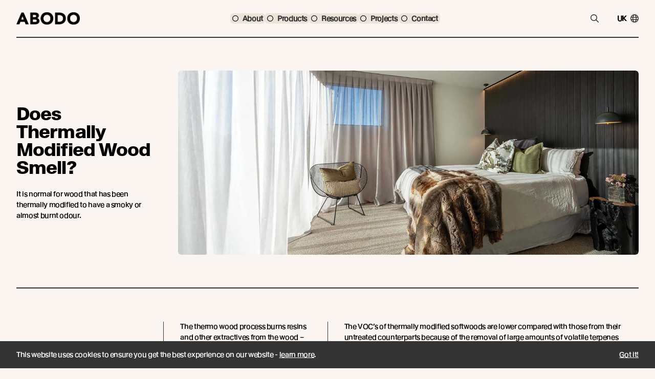

--- FILE ---
content_type: text/html; charset=UTF-8
request_url: https://www.abodowood.co.uk/resources/articles/does-thermally-modified-wood-smell
body_size: 18071
content:
<!doctype html>
<html lang="en">
<head>
    <!-- Responsive-ness -->
    <meta charset="utf-8">
    <meta name="viewport" content="width=device-width, initial-scale=1 maximum-scale=1">

    <!-- SE-Oh -->
    <meta name="designer" content="www.sgroup.com.au" /><meta name="author" content="United Kingdom" /><meta name="dcterms.rightsHolder" content="Copyright United Kingdom 2026. All rights reserved." /><!-- Favicon --><link rel="apple-touch-icon" sizes="180x180" href="https://www.abodowood.co.uk/dist/img/favicons/apple-touch-icon.png"><link rel="icon" type="image/png" sizes="32x32" href="https://www.abodowood.co.uk/dist/img/favicons/favicon-32x32.png"><link rel="icon" type="image/png" sizes="16x16" href="https://www.abodowood.co.uk/dist/img/favicons/favicon-16x16.png"><link rel="manifest" href="https://www.abodowood.co.uk/dist/img/favicons/site.webmanifest"><link rel="mask-icon" href="https://www.abodowood.co.uk/dist/img/favicons/safari-pinned-tab.svg" color="#5bbad5"><link rel="shortcut icon" href="https://www.abodowood.co.uk/dist/img/favicons/favicon.ico"><meta name="msapplication-TileColor" content="#da532c"><meta name="msapplication-config" content="https://www.abodowood.co.uk/dist/img/favicons/browserconfig.xml"><meta name="theme-color" content="#ffffff"><!-- Google Fonts / Typekit --><!-- JS --><script type="module">!function(){const e=document.createElement("link").relList;if(!(e&&e.supports&&e.supports("modulepreload"))){for(const e of document.querySelectorAll('link[rel="modulepreload"]'))r(e);new MutationObserver((e=>{for(const o of e)if("childList"===o.type)for(const e of o.addedNodes)if("LINK"===e.tagName&&"modulepreload"===e.rel)r(e);else if(e.querySelectorAll)for(const o of e.querySelectorAll("link[rel=modulepreload]"))r(o)})).observe(document,{childList:!0,subtree:!0})}function r(e){if(e.ep)return;e.ep=!0;const r=function(e){const r={};return e.integrity&&(r.integrity=e.integrity),e.referrerpolicy&&(r.referrerPolicy=e.referrerpolicy),"use-credentials"===e.crossorigin?r.credentials="include":"anonymous"===e.crossorigin?r.credentials="omit":r.credentials="same-origin",r}(e);fetch(e.href,r)}}();</script><script>!function(){var e=document.createElement("script");if(!("noModule"in e)&&"onbeforeload"in e){var t=!1;document.addEventListener("beforeload",(function(n){if(n.target===e)t=!0;else if(!n.target.hasAttribute("nomodule")||!t)return;n.preventDefault()}),!0),e.type="module",e.src=".",document.head.appendChild(e),e.remove()}}();</script><script src="https://www.abodowood.co.uk/dist/assets/polyfills-legacy.3b05f9ee.js" nomodule onload="e=new CustomEvent(&#039;vite-script-loaded&#039;, {detail:{path: &#039;../vite/legacy-polyfills&#039;}});document.dispatchEvent(e);"></script><script type="module" src="https://www.abodowood.co.uk/dist/assets/main.690dfd51.js" crossorigin onload="e=new CustomEvent(&#039;vite-script-loaded&#039;, {detail:{path: &#039;js/main.js&#039;}});document.dispatchEvent(e);"></script><link href="https://www.abodowood.co.uk/dist/assets/vendor.b9e7a7d5.js" rel="modulepreload" crossorigin><link href="https://www.abodowood.co.uk/dist/assets/main.39efef29.css" rel="stylesheet"><script src="https://www.abodowood.co.uk/dist/assets/main-legacy.c4dc891c.js" nomodule onload="e=new CustomEvent(&#039;vite-script-loaded&#039;, {detail:{path: &#039;js/main-legacy.js&#039;}});document.dispatchEvent(e);"></script><script>     (function(h,o,t,j,a,r){         h.hj=h.hj||function(){(h.hj.q=h.hj.q||[]).push(arguments)};         h._hjSettings={hjid:2826173,hjsv:6};         a=o.getElementsByTagName('head')[0];         r=o.createElement('script');r.async=1;         r.src=t+h._hjSettings.hjid+j+h._hjSettings.hjsv;         a.appendChild(r);     })(window,document,'https://static.hotjar.com/c/hotjar-','.js?sv='); </script>
    <title>Does Thermally Modified Wood Smell? - Abodo Wood</title>
<script nonce="ee101ccfc4a4f0c7f167995b8998155579afb784a085">dataLayer = [];
(function(w,d,s,l,i){w[l]=w[l]||[];w[l].push({'gtm.start':
new Date().getTime(),event:'gtm.js'});var f=d.getElementsByTagName(s)[0],
j=d.createElement(s),dl=l!='dataLayer'?'&l='+l:'';j.async=true;j.src=
'https://www.googletagmanager.com/gtm.js?id='+i+dl;f.parentNode.insertBefore(j,f);
})(window,document,'script','dataLayer','GTM-NK4TFKX');
</script>
<script nonce="70332101536d5d4fcb81330dfdabf45669cc0fade7b0">!function(f,b,e,v,n,t,s){if(f.fbq)return;n=f.fbq=function(){n.callMethod?
n.callMethod.apply(n,arguments):n.queue.push(arguments)};if(!f._fbq)f._fbq=n;
n.push=n;n.loaded=!0;n.version='2.0';n.queue=[];t=b.createElement(e);t.async=!0;
t.src=v;s=b.getElementsByTagName(e)[0];s.parentNode.insertBefore(t,s)}(window,
document,'script','https://connect.facebook.net/en_US/fbevents.js');
fbq('init', '119000408816077');
fbq('track', 'PageView');
</script><meta name="keywords" content="thermally, modified, smoky, wood, burnt, normal, odour">
<meta name="description" content="Tests show no harmful emissions from thermally modified wood. Our Vulcan pine timber generally has a lower odour than others due to longer processing. Learn more here.">
<meta name="referrer" content="no-referrer-when-downgrade">
<meta name="robots" content="all">
<meta content="493531477342254" property="fb:profile_id">
<meta content="en_GB" property="og:locale">
<meta content="en_US" property="og:locale:alternate">
<meta content="en_AU" property="og:locale:alternate">
<meta content="en_NZ" property="og:locale:alternate">
<meta content="Abodo" property="og:site_name">
<meta content="website" property="og:type">
<meta content="https://www.abodowood.co.uk/resources/articles/does-thermally-modified-wood-smell" property="og:url">
<meta content="Does Thermally Modified Wood Smell? - Abodo Wood" property="og:title">
<meta content="Tests show no harmful emissions from thermally modified wood. Our Vulcan pine timber generally has a lower odour than others due to longer processing. Learn more here." property="og:description">
<meta content="https://www.abodo.co.nz/uploads/projects/_1200x630_crop_center-center_82_none/Little-Alpha-house-Vulcan-Timber-Abodo-Wood.jpg?mtime=1702873737" property="og:image">
<meta content="1200" property="og:image:width">
<meta content="630" property="og:image:height">
<meta content="Does Thermally Modified Wood Smell?" property="og:image:alt">
<meta content="https://nz.pinterest.com/abodowood/" property="og:see_also">
<meta content="https://www.instagram.com/abodowood/" property="og:see_also">
<meta content="https://www.linkedin.com/company/abodo-wood-ltd" property="og:see_also">
<meta content="https://www.facebook.com/abodowood/" property="og:see_also">
<meta content="https://twitter.com/abodowood" property="og:see_also">
<meta name="twitter:card" content="summary_large_image">
<meta name="twitter:site" content="@abodowood">
<meta name="twitter:creator" content="@abodowood">
<meta name="twitter:title" content="Does Thermally Modified Wood Smell? - Abodo Wood">
<meta name="twitter:description" content="Tests show no harmful emissions from thermally modified wood. Our Vulcan pine timber generally has a lower odour than others due to longer processing. Learn more here.">
<meta name="twitter:image" content="https://www.abodo.co.nz/uploads/projects/_800x418_crop_center-center_82_none/Little-Alpha-house-Vulcan-Timber-Abodo-Wood.jpg?mtime=1702873737">
<meta name="twitter:image:width" content="800">
<meta name="twitter:image:height" content="418">
<meta name="twitter:image:alt" content="Does Thermally Modified Wood Smell?">
<meta name="google-site-verification" content="7HOMJVpZc0JzFV3EBZdhZZn11hkcXX4wHNCaMmY19ZI">
<link href="https://www.abodowood.co.uk/resources/articles/does-thermally-modified-wood-smell" rel="canonical">
<link href="https://www.abodowood.co.uk" rel="home">
<link type="text/plain" href="https://www.abodowood.co.uk/humans.txt" rel="author">
<link href="https://www.abodowood.com/resources/articles/does-thermally-modified-wood-smell" rel="alternate" hreflang="en-us">
<link href="https://www.abodowood.co.uk/resources/articles/does-thermally-modified-wood-smell" rel="alternate" hreflang="en-gb">
<link href="https://www.abodo.com.au/resources/articles/does-thermally-modified-wood-smell" rel="alternate" hreflang="en-au">
<link href="https://www.abodo.co.nz/resources/articles/does-thermally-modified-wood-smell" rel="alternate" hreflang="x-default">
<link href="https://www.abodo.co.nz/resources/articles/does-thermally-modified-wood-smell" rel="alternate" hreflang="en-nz">
<link href="https://www.abodo.co.nz/cpresources/ec830e7/formie-theme.css?v=1747890624" rel="stylesheet"></head>
<body  class="preload font-body text-[14px] tracking-tight text-black bg-gray-50 entry-does-thermally-modified-wood-smell type-articles"><noscript><iframe src="https://www.googletagmanager.com/ns.html?id=GTM-NK4TFKX"
height="0" width="0" style="display:none;visibility:hidden"></iframe></noscript>

<noscript><img height="1" width="1" style="display:none"
src="https://www.facebook.com/tr?id=119000408816077&ev=PageView&noscript=1" /></noscript>



<div id="app">
            <div class="fixed inset-0 bg-black bg-opacity-80 z-50" aria-hidden="true" @click="navActive = !navActive" :class="navActive ? 'block' : 'hidden'" v-cloak></div>

<div class="fixed inset-0 right-auto z-50 w-5/6 flex flex-col flex-grow bg-gray-200 ease-in-out duration-300 font-normal normal-case shadow-md" :class="navActive ? 'translate-x-0 opacity-100' : '-translate-x-full opacity-0'" v-cloak>
    <div class="grid grid-cols-2 gap-8 justify-between items-center w-full p-6">
        <a href="/" class="inline-block m-0">
            <img src="/dist/img/abodo-logo.png" alt="Abodo Wood" class="" />
        </a>

        <div class="text-right">
            <svg class="cursor-pointer w-6 float-right" @click="navActive = !navActive" xmlns="http://www.w3.org/2000/svg" viewBox="0 0 320 512"><path d="M317.7 402.3c3.125 3.125 3.125 8.188 0 11.31c-3.127 3.127-8.186 3.127-11.31 0L160 267.3l-146.3 146.3c-3.127 3.127-8.186 3.127-11.31 0c-3.125-3.125-3.125-8.188 0-11.31L148.7 256L2.344 109.7c-3.125-3.125-3.125-8.188 0-11.31s8.188-3.125 11.31 0L160 244.7l146.3-146.3c3.125-3.125 8.188-3.125 11.31 0s3.125 8.188 0 11.31L171.3 256L317.7 402.3z"/></svg>
        </div>
    </div>

    <div class="w-full overflow-y-auto scrolling-touch px-6 pb-6 text-lg flex flex-col">
        <ul class="grid grid-cols-1 gap-0 mt-6 text-base">
                            
                                                            <li>
                            <hui-disclosure v-slot="{ open }">
                                <hui-disclosure-button class="flex justify-between items-center w-full py-2 font-medium border-b border-primary-900 text-primary-900" :class="[open ? '' : '']">
                                    <h5 class="font-semibold text-xl m-0">About</h5>
                    
                                    <span class="icon w-6 h-6 transition duration-300 ease-in-out bg-yellow-500 p-1 rounded-full text-black" :class="open ? 'transform rotate-180' : ''">
                                        <svg xmlns="http://www.w3.org/2000/svg" viewBox="0 0 24 24"><path d="M12 13.172l4.95-4.95 1.414 1.414L12 16 5.636 9.636 7.05 8.222z"/></svg>
                                    </span>
                                </hui-disclosure-button>
                    
                                <hui-disclosure-panel class="">
                                    <ul class="my-4">
                                                                                                                                                                                                                                                                                                                                                                                                                        
                                                                    
                                                                                                    <li class="">
                                                        <a  class="text-base hover:text-primary-800" href="https://www.abodowood.co.uk/about/new-growth-feature-timbers">New Growth Feature Timbers</a>
                                                    </li>
                                                                                                                                                                                                                                                                                                                                    
                                                                    
                                                                                                    <li class="">
                                                        <a  class="text-base hover:text-primary-800" href="https://www.abodowood.co.uk/about/timber-sources">Our Timber Sources</a>
                                                    </li>
                                                                                                                                                                                                                                                                                                                                                                                                                                                                                                                    
                                                                    
                                                                                                    <li class="">
                                                        <a  class="text-base hover:text-primary-800" href="https://www.abodowood.co.uk/news">Abodo News</a>
                                                    </li>
                                                                                                                                                                                                                                                                                                                                                                                                                                                                                                                    
                                                                    
                                                                                                    <li class="">
                                                        <a  class="text-base hover:text-primary-800" href="https://www.abodowood.co.uk/about/the-future-of-wood">The Future of Wood</a>
                                                    </li>
                                                                                                                                                                                                                                                                                                                                    
                                                                    
                                                                                                    <li class="">
                                                        <a  class="text-base hover:text-primary-800" href="https://www.abodowood.co.uk/resources/articles/vulcans-unique-vertical-grain">Vulcan&#039;s Unique Vertical Grain</a>
                                                    </li>
                                                                                                                                                                        </ul>
                                </hui-disclosure-panel>
                            </hui-disclosure>
                        </li>
                                                                
                                                            <li>
                            <hui-disclosure v-slot="{ open }">
                                <hui-disclosure-button class="flex justify-between items-center w-full py-2 font-medium border-b border-primary-900 text-primary-900" :class="[open ? '' : '']">
                                    <h5 class="font-semibold text-xl m-0">Products</h5>
                    
                                    <span class="icon w-6 h-6 transition duration-300 ease-in-out bg-yellow-500 p-1 rounded-full text-black" :class="open ? 'transform rotate-180' : ''">
                                        <svg xmlns="http://www.w3.org/2000/svg" viewBox="0 0 24 24"><path d="M12 13.172l4.95-4.95 1.414 1.414L12 16 5.636 9.636 7.05 8.222z"/></svg>
                                    </span>
                                </hui-disclosure-button>
                    
                                <hui-disclosure-panel class="">
                                    <ul class="my-4">
                                                                                                                                                                                        <li class="font-semibold my-4">By Timber Product</li>
                                                                                                                                                                                                                                                                                                                                    
                                                                    
                                                                                                    <li class="">
                                                        <a  class="text-base hover:text-primary-800" href="https://www.abodowood.co.uk/products/timbers/cladding">Cladding</a>
                                                    </li>
                                                                                                                                                                                                                                                                                                                                    
                                                                    
                                                                                                    <li class="">
                                                        <a  class="text-base hover:text-primary-800" href="https://www.abodowood.co.uk/products/timbers/decking">Decking</a>
                                                    </li>
                                                                                                                                                                                                                                                                                                                                    
                                                                    
                                                                                                    <li class="">
                                                        <a  class="text-base hover:text-primary-800" href="https://www.abodowood.co.uk/products/timbers/joinery">Joinery</a>
                                                    </li>
                                                                                                                                                                                                                                                                                                                                    
                                                                    
                                                                                                    <li class="">
                                                        <a  class="text-base hover:text-primary-800" href="https://www.abodowood.co.uk/products/timbers/screening">Screening</a>
                                                    </li>
                                                                                                                                                                                                                                                                                                                                    
                                                                    
                                                                                                    <li class="">
                                                        <a  class="text-base hover:text-primary-800" href="https://www.abodowood.co.uk/products/timbers/panelling">Panelling</a>
                                                    </li>
                                                                                                                                                                                                                                                                                                                                    
                                                                    
                                                                                                    <li class="">
                                                        <a  class="underline inline-block mt-4 mb-6 hover:text-primary-800 hover:no-underline" href="https://www.abodowood.co.uk/products/timbers">View all</a>
                                                    </li>
                                                                                                                                                                                                                                                                                    <li class="font-semibold my-4">By Application</li>
                                                                                                                                                                                                                                                                                                                                    
                                                                    
                                                                                                    <li class="">
                                                        <a  class="text-base hover:text-primary-800" href="https://www.abodowood.co.uk/products?application=19560">Exterior Cladding / Siding</a>
                                                    </li>
                                                                                                                                                                                                                                                                                                                                    
                                                                    
                                                                                                    <li class="">
                                                        <a  class="text-base hover:text-primary-800" href="https://www.abodowood.co.uk/products?application=19561">Exterior Rain Screen</a>
                                                    </li>
                                                                                                                                                                                                                                                                                                                                    
                                                                    
                                                                                                    <li class="">
                                                        <a  class="text-base hover:text-primary-800" href="https://www.abodowood.co.uk/products?application=1161508">Exterior Roofing</a>
                                                    </li>
                                                                                                                                                                                                                                                                                                                                    
                                                                    
                                                                                                    <li class="">
                                                        <a  class="text-base hover:text-primary-800" href="https://www.abodowood.co.uk/products?application=19562">Interior Walls &amp; Ceilings</a>
                                                    </li>
                                                                                                                                                                                                                                                                                                                                    
                                                                    
                                                                                                    <li class="">
                                                        <a  class="text-base hover:text-primary-800" href="https://www.abodowood.co.uk/products?application=19563">Soffits</a>
                                                    </li>
                                                                                                                                                                                                                                                                                                                                    
                                                                    
                                                                                                    <li class="">
                                                        <a  class="text-base hover:text-primary-800" href="https://www.abodowood.co.uk/products?application=19564">Screening, Fins &amp; Battens</a>
                                                    </li>
                                                                                                                                                                                                                                                                                                                                    
                                                                    
                                                                                                    <li class="">
                                                        <a  class="text-base hover:text-primary-800" href="https://www.abodowood.co.uk/products?application=19565">Windows, Doors &amp; Joinery</a>
                                                    </li>
                                                                                                                                                                                                                                                                                                                                    
                                                                    
                                                                                                    <li class="">
                                                        <a  class="text-base hover:text-primary-800" href="https://www.abodowood.co.uk/products?application=19566">Posts &amp; Beams</a>
                                                    </li>
                                                                                                                                                                                                                                                                                    <li class="font-semibold my-4">Accessories</li>
                                                                                                                                                                                                                                                                                                                                    
                                                                    
                                                                                                    <li class="">
                                                        <a  class="text-base hover:text-primary-800" href="https://www.abodowood.co.uk/products/coatings">Coatings</a>
                                                    </li>
                                                                                                                                                                                                                                                                                                                                    
                                                                    
                                                                                                    <li class="">
                                                        <a  class="text-base hover:text-primary-800" href="https://www.abodowood.co.uk/products/fixings">Fixings</a>
                                                    </li>
                                                                                                                                                                        </ul>
                                </hui-disclosure-panel>
                            </hui-disclosure>
                        </li>
                                                                
                                                            <li>
                            <hui-disclosure v-slot="{ open }">
                                <hui-disclosure-button class="flex justify-between items-center w-full py-2 font-medium border-b border-primary-900 text-primary-900" :class="[open ? '' : '']">
                                    <h5 class="font-semibold text-xl m-0">Resources</h5>
                    
                                    <span class="icon w-6 h-6 transition duration-300 ease-in-out bg-yellow-500 p-1 rounded-full text-black" :class="open ? 'transform rotate-180' : ''">
                                        <svg xmlns="http://www.w3.org/2000/svg" viewBox="0 0 24 24"><path d="M12 13.172l4.95-4.95 1.414 1.414L12 16 5.636 9.636 7.05 8.222z"/></svg>
                                    </span>
                                </hui-disclosure-button>
                    
                                <hui-disclosure-panel class="">
                                    <ul class="my-4">
                                                                                                                                                                                        <li class="font-semibold my-4">By Resource Type</li>
                                                                                                                                                                                                                                                                                                                                    
                                                                    
                                                                                                    <li class="">
                                                        <a  class="text-base hover:text-primary-800" href="https://www.abodowood.co.uk/resources/technical-data-sheets">Technical Data Sheets</a>
                                                    </li>
                                                                                                                                                                                                                                                                                                                                    
                                                                    
                                                                                                    <li class="">
                                                        <a  class="text-base hover:text-primary-800" href="https://www.abodowood.co.uk/resources/guides-manuals">Guides &amp; Manuals</a>
                                                    </li>
                                                                                                                                                                                                                                                                                                                                    
                                                                    
                                                                                                    <li class="">
                                                        <a  class="text-base hover:text-primary-800" href="https://www.abodowood.co.uk/articles">Technical Articles</a>
                                                    </li>
                                                                                                                                                                                                                                                                                                                                    
                                                                    
                                                                                                    <li class="">
                                                        <a  class="text-base hover:text-primary-800" href="https://www.abodowood.co.uk/resources/profile-drawings">Profile Drawings</a>
                                                    </li>
                                                                                                                                                                                                                                                                                                                                    
                                                                    
                                                                                                    <li class="">
                                                        <a  class="underline inline-block mt-4 mb-6 hover:text-primary-800 hover:no-underline" href="https://www.abodowood.co.uk/resources">View all</a>
                                                    </li>
                                                                                                                                                                                                                                                                                    <li class="font-semibold my-4">How To</li>
                                                                                                                                                                                                                                                                                                                                    
                                                                    
                                                                                                    <li class="">
                                                        <a  class="text-base hover:text-primary-800" href="https://www.abodowood.co.uk/resources?how-to=490521">How to Specify</a>
                                                    </li>
                                                                                                                                                                                                                                                                                                                                    
                                                                    
                                                                                                    <li class="">
                                                        <a  class="text-base hover:text-primary-800" href="https://www.abodowood.co.uk/resources?how-to=490522">How to Install</a>
                                                    </li>
                                                                                                                                                                                                                                                                                                                                    
                                                                    
                                                                                                    <li class="">
                                                        <a  class="text-base hover:text-primary-800" href="https://www.abodowood.co.uk/resources?how-to=490523">How to Maintain</a>
                                                    </li>
                                                                                                                                                                                                                                                                                                                                                                                                                                                                                                                    
                                                                    
                                                                                                                                                                                                                                                                                                                                    
                                                                    
                                                                                                                                                                                                                                                                                                                                    
                                                                    
                                                                                                                                                                        </ul>
                                </hui-disclosure-panel>
                            </hui-disclosure>
                        </li>
                                                                
                                    <li class="font-semibold text-xl border-b border-primary-900">
                        <a  class="block my-2 font-semibold no-underline" href="https://www.abodowood.co.uk/projects">Projects</a>
                    </li>
                                            
                                    <li class="font-semibold text-xl border-b border-primary-900">
                        <a  class="block my-2 font-semibold no-underline" href="https://www.abodowood.co.uk/contact">Contact</a>
                    </li>
                                    </ul>
    </div>
</div>
        <header class="w-full">
    
    <div class="">
        <div class="container">
            <div class="relative flex items-center justify-between border-b-2 border-primary-900 py-6 font-semibold text-sm">
                <form action="/search" method="get" class="z-10 py-6 bg-gray-50 text-center" :class="searchActive ? 'absolute inset-0' : 'hidden'" v-cloak>
                    <div class="w-auto flex items-center justify-end text-primary-900 h-full xl:mr-25">
                        <label for="search" class="sr-only">Search</label>
                        <input id="search" type="text" placeholder="search" name="q" class="w-64 placeholder:text-black text-black px-4 py-3  text-sm border-none font-normal bg-yellow-500 focus:ring-transparent" required>

                        <button type="submit" class="block text-primary-900 mx-4">
                            <span class="icon block w-6 h-6 text-black">
                                <svg class="w-full h-full text-primary-900" xmlns="http://www.w3.org/2000/svg" viewBox="0 0 512 512"><path fill="currentColor" d="m504.1 471-134-134c29-35.5 45-80.2 45-129 0-114.9-93.13-208-208-208S0 93.13 0 208s93.12 208 207.1 208c48.79 0 93.55-16.91 129-45.04l134 134c5.6 4.74 11.8 7.04 17.9 7.04s12.28-2.344 16.97-7.031c9.33-9.369 9.33-24.569-.87-33.969zM48 208c0-88.22 71.78-160 160-160s160 71.78 160 160-71.78 160-160 160S48 296.2 48 208z"/></svg>
                            </span>
                        </button>

                        <svg class="cursor-pointer w-6 h-6" @click="toggleSearch()" xmlns="http://www.w3.org/2000/svg" viewBox="0 0 320 512"><path fill="currentColor" d="M317.7 402.3c3.125 3.125 3.125 8.188 0 11.31c-3.127 3.127-8.186 3.127-11.31 0L160 267.3l-146.3 146.3c-3.127 3.127-8.186 3.127-11.31 0c-3.125-3.125-3.125-8.188 0-11.31L148.7 256L2.344 109.7c-3.125-3.125-3.125-8.188 0-11.31s8.188-3.125 11.31 0L160 244.7l146.3-146.3c3.125-3.125 8.188-3.125 11.31 0s3.125 8.188 0 11.31L171.3 256L317.7 402.3z"/></svg>
                    </div>
                </form>

                <div class="lg:hidden flex items-center">
                    <button type="button" class="w-6 h-4 relative ease-in-out cursor-pointer" aria-expanded="false" @click="navActive = !navActive">
                        <span class="icon block w-4 h-4 text-primary-900">
                            <svg class="h-4 text-primary-900" xmlns="http://www.w3.org/2000/svg" viewBox="0 0 448 512"><path fill="currentColor" d="M0 88c0-13.3 10.7-24 24-24h400c13.3 0 24 10.7 24 24s-10.7 24-24 24H24c-13.3 0-24-10.7-24-24zm0 160c0-13.3 10.7-24 24-24h400c13.3 0 24 10.7 24 24s-10.7 24-24 24H24c-13.3 0-24-10.7-24-24zm448 160c0 13.3-10.7 24-24 24H24c-13.3 0-24-10.7-24-24s10.7-24 24-24h400c13.3 0 24 10.7 24 24z"/></svg>
                        </span>
                    </button>
                </div>

                <a href="/" class="inline-block m-0">
                    <img src="/dist/img/abodo-logo-plain.png" alt="Abodo Wood" class="h-6" />
                </a>

                <div class="hidden lg:flex items-center">
                    <nav class="flex items-center">
                        
                        <ul class="flex items-center gap-x-2">
                                                          <li class="js-menu-item">
                                                                            <span class="flex items-center px-1 py-0 text-primary-900 bg-gray-200 hover:bg-yellow-500 cursor-pointer rounded-md">
                                            <svg class="h-3 w-3 text-primary-900 mr-2" xmlns="http://www.w3.org/2000/svg" viewBox="0 0 512 512"><path d="M464 256a208 208 0 1 0-416 0 208 208 0 1 0 416 0zM0 256a256 256 0 1 1 512 0 256 256 0 1 1-512 0z"/></svg>

                                            About
                                        </span>
                                   
                                                                          <div class="align-x top-full opacity-0 lg:w-2/3 bg-gray-200 p-12 shadow-lg absolute whitespace-no-wrap z-50 transition-opacity duration-300 ease-in-out js-menu-dd hidden rounded-md">
                                           <div class="grid items-center grid-cols-3 h-full gap-8 normal-case font-normal">
                                                                                                                                                         <ul class="h-full lg:border-r-[1px] lg:border-primary-900 lg:pr-8">
                                                           
                                                                                                                          <li class="relative">
                                                                                                                                          
                                                                                                                                                  
                                                                           
                                                                           <a  class="block whitespace-nowrap py-2 border-b border-primary-900 transition-colors duration-300 ease-in-out font-normal hover:text-primary-800" href="https://www.abodowood.co.uk/about/new-growth-feature-timbers">New Growth Feature Timbers</a>
                                                                       
                                                                                                                                  </li>
                                                                                                                          <li class="relative">
                                                                                                                                          
                                                                                                                                                  
                                                                           
                                                                           <a  class="block whitespace-nowrap py-2 border-b border-primary-900 transition-colors duration-300 ease-in-out font-normal hover:text-primary-800" href="https://www.abodowood.co.uk/about/timber-sources">Our Timber Sources</a>
                                                                       
                                                                                                                                  </li>
                                                                                                                  </ul>
                                                                                                                                                                                                            <ul class="h-full lg:border-r-[1px] lg:border-primary-900 lg:pr-8">
                                                           
                                                                                                                          <li class="relative">
                                                                                                                                          
                                                                                                                                                  
                                                                           
                                                                           <a  class="block whitespace-nowrap py-2 border-b border-primary-900 transition-colors duration-300 ease-in-out font-normal hover:text-primary-800" href="https://www.abodowood.co.uk/news">Abodo News</a>
                                                                       
                                                                                                                                  </li>
                                                                                                                  </ul>
                                                                                                                                                                                                            <ul class="h-full ">
                                                           
                                                                                                                          <li class="relative">
                                                                                                                                          
                                                                                                                                                  
                                                                           
                                                                           <a  class="block whitespace-nowrap py-2 border-b border-primary-900 transition-colors duration-300 ease-in-out font-normal hover:text-primary-800" href="https://www.abodowood.co.uk/about/the-future-of-wood">The Future of Wood</a>
                                                                       
                                                                                                                                  </li>
                                                                                                                          <li class="relative">
                                                                                                                                          
                                                                                                                                                  
                                                                           
                                                                           <a  class="block whitespace-nowrap py-2 border-b border-primary-900 transition-colors duration-300 ease-in-out font-normal hover:text-primary-800" href="https://www.abodowood.co.uk/resources/articles/vulcans-unique-vertical-grain">Vulcan&#039;s Unique Vertical Grain</a>
                                                                       
                                                                                                                                  </li>
                                                                                                                  </ul>
                                                                                                                                             </div>
                                       </div>
                                                                  </li>
                                                           <li class="js-menu-item">
                                                                            <span class="flex items-center px-1 py-0 text-primary-900 bg-gray-200 hover:bg-yellow-500 cursor-pointer rounded-md">
                                            <svg class="h-3 w-3 text-primary-900 mr-2" xmlns="http://www.w3.org/2000/svg" viewBox="0 0 512 512"><path d="M464 256a208 208 0 1 0-416 0 208 208 0 1 0 416 0zM0 256a256 256 0 1 1 512 0 256 256 0 1 1-512 0z"/></svg>

                                            Products
                                        </span>
                                   
                                                                          <div class="align-x top-full opacity-0 lg:w-2/3 bg-gray-200 p-12 shadow-lg absolute whitespace-no-wrap z-50 transition-opacity duration-300 ease-in-out js-menu-dd hidden rounded-md">
                                           <div class="grid items-center grid-cols-3 h-full gap-8 normal-case font-normal">
                                                                                                                                                         <ul class="h-full lg:border-r-[1px] lg:border-primary-900 lg:pr-8">
                                                                                                                          <li class="relative"><span class="block whitespace-nowrap py-2 transition-colors duration-300 ease-in-out font-semibold">By Timber Product</span></li>
                                                           
                                                                                                                          <li class="relative">
                                                                                                                                          
                                                                                                                                                  
                                                                           
                                                                           <a  class="block whitespace-nowrap py-2 border-b border-primary-900 transition-colors duration-300 ease-in-out font-normal hover:text-primary-800" href="https://www.abodowood.co.uk/products/timbers/cladding">Cladding</a>
                                                                       
                                                                                                                                  </li>
                                                                                                                          <li class="relative">
                                                                                                                                          
                                                                                                                                                  
                                                                           
                                                                           <a  class="block whitespace-nowrap py-2 border-b border-primary-900 transition-colors duration-300 ease-in-out font-normal hover:text-primary-800" href="https://www.abodowood.co.uk/products/timbers/decking">Decking</a>
                                                                       
                                                                                                                                  </li>
                                                                                                                          <li class="relative">
                                                                                                                                          
                                                                                                                                                  
                                                                           
                                                                           <a  class="block whitespace-nowrap py-2 border-b border-primary-900 transition-colors duration-300 ease-in-out font-normal hover:text-primary-800" href="https://www.abodowood.co.uk/products/timbers/joinery">Joinery</a>
                                                                       
                                                                                                                                  </li>
                                                                                                                          <li class="relative">
                                                                                                                                          
                                                                                                                                                  
                                                                           
                                                                           <a  class="block whitespace-nowrap py-2 border-b border-primary-900 transition-colors duration-300 ease-in-out font-normal hover:text-primary-800" href="https://www.abodowood.co.uk/products/timbers/screening">Screening</a>
                                                                       
                                                                                                                                  </li>
                                                                                                                          <li class="relative">
                                                                                                                                          
                                                                                                                                                  
                                                                           
                                                                           <a  class="block whitespace-nowrap py-2 border-b border-primary-900 transition-colors duration-300 ease-in-out font-normal hover:text-primary-800" href="https://www.abodowood.co.uk/products/timbers/panelling">Panelling</a>
                                                                       
                                                                                                                                  </li>
                                                                                                                          <li class="relative">
                                                                                                                                          
                                                                                                                                                  
                                                                                                                                                                                                                                     
                                                                           <a  class="link inline-block mt-4" href="https://www.abodowood.co.uk/products/timbers">View all</a>
                                                                       
                                                                                                                                  </li>
                                                                                                                  </ul>
                                                                                                                                                                                                            <ul class="h-full lg:border-r-[1px] lg:border-primary-900 lg:pr-8">
                                                                                                                          <li class="relative"><span class="block whitespace-nowrap py-2 transition-colors duration-300 ease-in-out font-semibold">By Application</span></li>
                                                           
                                                                                                                          <li class="relative">
                                                                                                                                          
                                                                                                                                                  
                                                                           
                                                                           <a  class="block whitespace-nowrap py-2 border-b border-primary-900 transition-colors duration-300 ease-in-out font-normal hover:text-primary-800" href="https://www.abodowood.co.uk/products?application=19560">Exterior Cladding / Siding</a>
                                                                       
                                                                                                                                  </li>
                                                                                                                          <li class="relative">
                                                                                                                                          
                                                                                                                                                  
                                                                           
                                                                           <a  class="block whitespace-nowrap py-2 border-b border-primary-900 transition-colors duration-300 ease-in-out font-normal hover:text-primary-800" href="https://www.abodowood.co.uk/products?application=19561">Exterior Rain Screen</a>
                                                                       
                                                                                                                                  </li>
                                                                                                                          <li class="relative">
                                                                                                                                          
                                                                                                                                                  
                                                                           
                                                                           <a  class="block whitespace-nowrap py-2 border-b border-primary-900 transition-colors duration-300 ease-in-out font-normal hover:text-primary-800" href="https://www.abodowood.co.uk/products?application=1161508">Exterior Roofing</a>
                                                                       
                                                                                                                                  </li>
                                                                                                                          <li class="relative">
                                                                                                                                          
                                                                                                                                                  
                                                                           
                                                                           <a  class="block whitespace-nowrap py-2 border-b border-primary-900 transition-colors duration-300 ease-in-out font-normal hover:text-primary-800" href="https://www.abodowood.co.uk/products?application=19562">Interior Walls &amp; Ceilings</a>
                                                                       
                                                                                                                                  </li>
                                                                                                                          <li class="relative">
                                                                                                                                          
                                                                                                                                                  
                                                                           
                                                                           <a  class="block whitespace-nowrap py-2 border-b border-primary-900 transition-colors duration-300 ease-in-out font-normal hover:text-primary-800" href="https://www.abodowood.co.uk/products?application=19563">Soffits</a>
                                                                       
                                                                                                                                  </li>
                                                                                                                          <li class="relative">
                                                                                                                                          
                                                                                                                                                  
                                                                           
                                                                           <a  class="block whitespace-nowrap py-2 border-b border-primary-900 transition-colors duration-300 ease-in-out font-normal hover:text-primary-800" href="https://www.abodowood.co.uk/products?application=19564">Screening, Fins &amp; Battens</a>
                                                                       
                                                                                                                                  </li>
                                                                                                                          <li class="relative">
                                                                                                                                          
                                                                                                                                                  
                                                                           
                                                                           <a  class="block whitespace-nowrap py-2 border-b border-primary-900 transition-colors duration-300 ease-in-out font-normal hover:text-primary-800" href="https://www.abodowood.co.uk/products?application=19565">Windows, Doors &amp; Joinery</a>
                                                                       
                                                                                                                                  </li>
                                                                                                                          <li class="relative">
                                                                                                                                          
                                                                                                                                                  
                                                                           
                                                                           <a  class="block whitespace-nowrap py-2 border-b border-primary-900 transition-colors duration-300 ease-in-out font-normal hover:text-primary-800" href="https://www.abodowood.co.uk/products?application=19566">Posts &amp; Beams</a>
                                                                       
                                                                                                                                  </li>
                                                                                                                  </ul>
                                                                                                                                                                                                            <ul class="h-full ">
                                                                                                                          <li class="relative"><span class="block whitespace-nowrap py-2 transition-colors duration-300 ease-in-out font-semibold">Accessories</span></li>
                                                           
                                                                                                                          <li class="relative">
                                                                                                                                          
                                                                                                                                                  
                                                                           
                                                                           <a  class="block whitespace-nowrap py-2 border-b border-primary-900 transition-colors duration-300 ease-in-out font-normal hover:text-primary-800" href="https://www.abodowood.co.uk/products/coatings">Coatings</a>
                                                                       
                                                                                                                                  </li>
                                                                                                                          <li class="relative">
                                                                                                                                          
                                                                                                                                                  
                                                                           
                                                                           <a  class="block whitespace-nowrap py-2 border-b border-primary-900 transition-colors duration-300 ease-in-out font-normal hover:text-primary-800" href="https://www.abodowood.co.uk/products/fixings">Fixings</a>
                                                                       
                                                                                                                                  </li>
                                                                                                                  </ul>
                                                                                                                                             </div>
                                       </div>
                                                                  </li>
                                                           <li class="js-menu-item">
                                                                            <span class="flex items-center px-1 py-0 text-primary-900 bg-gray-200 hover:bg-yellow-500 cursor-pointer rounded-md">
                                            <svg class="h-3 w-3 text-primary-900 mr-2" xmlns="http://www.w3.org/2000/svg" viewBox="0 0 512 512"><path d="M464 256a208 208 0 1 0-416 0 208 208 0 1 0 416 0zM0 256a256 256 0 1 1 512 0 256 256 0 1 1-512 0z"/></svg>

                                            Resources
                                        </span>
                                   
                                                                          <div class="align-x top-full opacity-0 lg:w-2/3 bg-gray-200 p-12 shadow-lg absolute whitespace-no-wrap z-50 transition-opacity duration-300 ease-in-out js-menu-dd hidden rounded-md">
                                           <div class="grid items-center grid-cols-3 h-full gap-8 normal-case font-normal">
                                                                                                                                                         <ul class="h-full lg:border-r-[1px] lg:border-primary-900 lg:pr-8">
                                                                                                                          <li class="relative"><span class="block whitespace-nowrap py-2 transition-colors duration-300 ease-in-out font-semibold">By Resource Type</span></li>
                                                           
                                                                                                                          <li class="relative">
                                                                                                                                          
                                                                                                                                                  
                                                                           
                                                                           <a  class="block whitespace-nowrap py-2 border-b border-primary-900 transition-colors duration-300 ease-in-out font-normal hover:text-primary-800" href="https://www.abodowood.co.uk/resources/technical-data-sheets">Technical Data Sheets</a>
                                                                       
                                                                                                                                  </li>
                                                                                                                          <li class="relative">
                                                                                                                                          
                                                                                                                                                  
                                                                           
                                                                           <a  class="block whitespace-nowrap py-2 border-b border-primary-900 transition-colors duration-300 ease-in-out font-normal hover:text-primary-800" href="https://www.abodowood.co.uk/resources/guides-manuals">Guides &amp; Manuals</a>
                                                                       
                                                                                                                                  </li>
                                                                                                                          <li class="relative">
                                                                                                                                          
                                                                                                                                                  
                                                                           
                                                                           <a  class="block whitespace-nowrap py-2 border-b border-primary-900 transition-colors duration-300 ease-in-out font-normal hover:text-primary-800" href="https://www.abodowood.co.uk/articles">Technical Articles</a>
                                                                       
                                                                                                                                  </li>
                                                                                                                          <li class="relative">
                                                                                                                                          
                                                                                                                                                  
                                                                           
                                                                           <a  class="block whitespace-nowrap py-2 border-b border-primary-900 transition-colors duration-300 ease-in-out font-normal hover:text-primary-800" href="https://www.abodowood.co.uk/resources/profile-drawings">Profile Drawings</a>
                                                                       
                                                                                                                                  </li>
                                                                                                                          <li class="relative">
                                                                                                                                          
                                                                                                                                                  
                                                                                                                                                                                                                                     
                                                                           <a  class="link inline-block mt-4" href="https://www.abodowood.co.uk/resources">View all</a>
                                                                       
                                                                                                                                  </li>
                                                                                                                  </ul>
                                                                                                                                                                                                            <ul class="h-full lg:border-r-[1px] lg:border-primary-900 lg:pr-8">
                                                                                                                          <li class="relative"><span class="block whitespace-nowrap py-2 transition-colors duration-300 ease-in-out font-semibold">How To</span></li>
                                                           
                                                                                                                          <li class="relative">
                                                                                                                                          
                                                                                                                                                  
                                                                           
                                                                           <a  class="block whitespace-nowrap py-2 border-b border-primary-900 transition-colors duration-300 ease-in-out font-normal hover:text-primary-800" href="https://www.abodowood.co.uk/resources?how-to=490521">How to Specify</a>
                                                                       
                                                                                                                                  </li>
                                                                                                                          <li class="relative">
                                                                                                                                          
                                                                                                                                                  
                                                                           
                                                                           <a  class="block whitespace-nowrap py-2 border-b border-primary-900 transition-colors duration-300 ease-in-out font-normal hover:text-primary-800" href="https://www.abodowood.co.uk/resources?how-to=490522">How to Install</a>
                                                                       
                                                                                                                                  </li>
                                                                                                                          <li class="relative">
                                                                                                                                          
                                                                                                                                                  
                                                                           
                                                                           <a  class="block whitespace-nowrap py-2 border-b border-primary-900 transition-colors duration-300 ease-in-out font-normal hover:text-primary-800" href="https://www.abodowood.co.uk/resources?how-to=490523">How to Maintain</a>
                                                                       
                                                                                                                                  </li>
                                                                                                                  </ul>
                                                                                                                                                                                                            <ul class="h-full ">
                                                           
                                                                                                                          <li class="relative">
                                                                                                                                          
                                                                                                                                                  <div class="hidden lg:block mb-2 relative">
                                                                                                                                                                  <div class="lazyload absolute img-cover w-full h-full" style="background-position: 50% 50%;" data-bgset="https://www.abodo.co.nz/uploads/news/_banner/1046808/Abodo-Wood-Vulcan-Timber.webp, https://www.abodo.co.nz/uploads/news/_2100xAUTO_fit_center-center_none/1046808/Abodo-Wood-Vulcan-Timber.webp 1.5x, https://www.abodo.co.nz/uploads/news/_2800xAUTO_fit_center-center_none/1046808/Abodo-Wood-Vulcan-Timber.webp 2x, https://www.abodo.co.nz/uploads/news/_4200xAUTO_fit_center-center_none/1046808/Abodo-Wood-Vulcan-Timber.webp 3x"></div>

                                                                                   <div class="absolute inset-0 bg-black opacity-30"></div>
                                                                               
                                                                               <a href="https://www.abodowood.co.uk/resources/articles/book-a-cpd-presentation" class="relative block text-white p-4 font-semibold text-lg flex items-center" >
                                                                                   Book a CPD

                                                                                   <svg class="h-4 ml-2" aria-hidden="true" data-prefix="fal" data-icon="long-arrow-right" xmlns="http://www.w3.org/2000/svg" viewBox="0 0 448 512"><path fill="#fff" d="m311.03 131.515-7.071 7.07c-4.686 4.686-4.686 12.284 0 16.971L387.887 239H12c-6.627 0-12 5.373-12 12v10c0 6.627 5.373 12 12 12h375.887l-83.928 83.444c-4.686 4.686-4.686 12.284 0 16.971l7.071 7.07c4.686 4.686 12.284 4.686 16.97 0l116.485-116c4.686-4.686 4.686-12.284 0-16.971L328 131.515c-4.686-4.687-12.284-4.687-16.97 0z"/></svg>
                                                                               </a>
                                                                           </div>
                                                                       
                                                                                                                                  </li>
                                                                                                                          <li class="relative">
                                                                                                                                          
                                                                                                                                                  <div class="hidden lg:block mb-2 relative">
                                                                                                                                                                  <div class="lazyload absolute img-cover w-full h-full" style="background-position: 50% 50%;" data-bgset="https://www.abodo.co.nz/uploads/general/Forest-Images/_banner/844069/Sustainable-Forest-Abodo-Wood.webp, https://www.abodo.co.nz/uploads/general/Forest-Images/_2100xAUTO_fit_center-center_none/844069/Sustainable-Forest-Abodo-Wood.webp 1.5x, https://www.abodo.co.nz/uploads/general/Forest-Images/_2800xAUTO_fit_center-center_none/844069/Sustainable-Forest-Abodo-Wood.webp 2x, https://www.abodo.co.nz/uploads/general/Forest-Images/_4200xAUTO_fit_center-center_none/844069/Sustainable-Forest-Abodo-Wood.webp 3x"></div>

                                                                                   <div class="absolute inset-0 bg-black opacity-30"></div>
                                                                               
                                                                               <a href="https://www.abodo.co.nz/uploads/resource/Abodo-Wood-Environmental-Product-Declaration.pdf" class="relative block text-white p-4 font-semibold text-lg flex items-center" target="_blank" rel="noopener">
                                                                                   Read our EPD

                                                                                   <svg class="h-4 ml-2" aria-hidden="true" data-prefix="fal" data-icon="long-arrow-right" xmlns="http://www.w3.org/2000/svg" viewBox="0 0 448 512"><path fill="#fff" d="m311.03 131.515-7.071 7.07c-4.686 4.686-4.686 12.284 0 16.971L387.887 239H12c-6.627 0-12 5.373-12 12v10c0 6.627 5.373 12 12 12h375.887l-83.928 83.444c-4.686 4.686-4.686 12.284 0 16.971l7.071 7.07c4.686 4.686 12.284 4.686 16.97 0l116.485-116c4.686-4.686 4.686-12.284 0-16.971L328 131.515c-4.686-4.687-12.284-4.687-16.97 0z"/></svg>
                                                                               </a>
                                                                           </div>
                                                                       
                                                                                                                                  </li>
                                                                                                                          <li class="relative">
                                                                                                                                          
                                                                                                                                                  <div class="hidden lg:block mb-2 relative">
                                                                                                                                                                  <div class="lazyload absolute img-cover w-full h-full" style="background-position: 50% 50%;" data-bgset="https://www.abodo.co.nz/uploads/general/_banner/23692/Tundra-Cladding-in-Sioox.webp, https://www.abodo.co.nz/uploads/general/_2100xAUTO_fit_center-center_none/23692/Tundra-Cladding-in-Sioox.webp 1.5x, https://www.abodo.co.nz/uploads/general/_2800xAUTO_fit_center-center_none/23692/Tundra-Cladding-in-Sioox.webp 2x, https://www.abodo.co.nz/uploads/general/_4200xAUTO_fit_center-center_none/23692/Tundra-Cladding-in-Sioox.webp 3x"></div>

                                                                                   <div class="absolute inset-0 bg-black opacity-30"></div>
                                                                               
                                                                               <a href="https://www.abodowood.co.uk/calculator" class="relative block text-white p-4 font-semibold text-lg flex items-center" >
                                                                                   Product Calculator

                                                                                   <svg class="h-4 ml-2" aria-hidden="true" data-prefix="fal" data-icon="long-arrow-right" xmlns="http://www.w3.org/2000/svg" viewBox="0 0 448 512"><path fill="#fff" d="m311.03 131.515-7.071 7.07c-4.686 4.686-4.686 12.284 0 16.971L387.887 239H12c-6.627 0-12 5.373-12 12v10c0 6.627 5.373 12 12 12h375.887l-83.928 83.444c-4.686 4.686-4.686 12.284 0 16.971l7.071 7.07c4.686 4.686 12.284 4.686 16.97 0l116.485-116c4.686-4.686 4.686-12.284 0-16.971L328 131.515c-4.686-4.687-12.284-4.687-16.97 0z"/></svg>
                                                                               </a>
                                                                           </div>
                                                                       
                                                                                                                                  </li>
                                                                                                                  </ul>
                                                                                                                                             </div>
                                       </div>
                                                                  </li>
                                                           <li class="">
                                                                           <a  href="https://www.abodowood.co.uk/projects">
                                        <span class="flex items-center px-1 py-0 text-primary-900 bg-gray-200 hover:bg-yellow-500 cursor-pointer rounded-md">
                                            <svg class="h-3 w-3 text-primary-900 mr-2" xmlns="http://www.w3.org/2000/svg" viewBox="0 0 512 512"><path d="M464 256a208 208 0 1 0-416 0 208 208 0 1 0 416 0zM0 256a256 256 0 1 1 512 0 256 256 0 1 1-512 0z"/></svg>

                                            Projects
                                        </span>
                                       </a>
                                   
                                                                  </li>
                                                           <li class="">
                                                                           <a  href="https://www.abodowood.co.uk/contact">
                                        <span class="flex items-center px-1 py-0 text-primary-900 bg-gray-200 hover:bg-yellow-500 cursor-pointer rounded-md">
                                            <svg class="h-3 w-3 text-primary-900 mr-2" xmlns="http://www.w3.org/2000/svg" viewBox="0 0 512 512"><path d="M464 256a208 208 0 1 0-416 0 208 208 0 1 0 416 0zM0 256a256 256 0 1 1 512 0 256 256 0 1 1-512 0z"/></svg>

                                            Contact
                                        </span>
                                       </a>
                                   
                                                                  </li>
                                                    </ul>
                    </nav>
                </div>

                <div class="grid gap-4 lg:gap-9 grid-flow-col items-center auto-cols-max">
                    <button type="button" class="text-primary-500 z-1 icon block h-4 w-4" @click="toggleSearch()">
                        <svg class="h-4 text-primary-900" xmlns="http://www.w3.org/2000/svg" viewBox="0 0 512 512"><path fill="currentColor" d="m504.1 471-134-134c29-35.5 45-80.2 45-129 0-114.9-93.13-208-208-208S0 93.13 0 208s93.12 208 207.1 208c48.79 0 93.55-16.91 129-45.04l134 134c5.6 4.74 11.8 7.04 17.9 7.04s12.28-2.344 16.97-7.031c9.33-9.369 9.33-24.569-.87-33.969zM48 208c0-88.22 71.78-160 160-160s160 71.78 160 160-71.78 160-160 160S48 296.2 48 208z"/></svg>
                    </button>

                                        
                    <div class="grid gap-2 grid-flow-col items-center relative cursor-pointer auto-cols-max" @click="toggleCountrySelect"> 
                        <span class="uppercase">uk</span>

                        <svg class="h-4 text-primary-900" xmlns="http://www.w3.org/2000/svg" viewBox="0 0 512 512"><path fill="currentColor" d="M256 0c141.4 0 256 114.6 256 256S397.4 512 256 512 0 397.4 0 256 114.6 0 256 0zm0 464c7.4 0 26.1-7.2 47.6-48.4 8.8-17.7 15.5-39.2 22-63.6H186.4c5.6 24.4 13.2 45.9 22 63.6C229 456.8 248.6 464 256 464zm-77.5-160h155c1.6-15.3 2.5-31.4 2.5-48s-.9-32.7-2.5-48h-155c-1.6 15.3-2.5 31.4-2.5 48s.9 32.7 2.5 48zm147.1-144c-6.5-24.4-13.2-45.9-22-63.55C282.1 55.22 263.4 48 256 48c-7.4 0-27 7.22-47.6 48.45-8.8 17.65-16.4 39.15-22 63.55h139.2zm56.2 48c1.4 15.5 2.2 31.6 2.2 48s-.8 32.5-2.2 48h76.6c3.7-15.4 5.6-31.5 5.6-48s-1.9-32.6-5.6-48h-76.6zM342.1 66.61c14.1 25.65 25.3 57.49 32.6 93.39h65.9c-21.4-41.1-56.2-74.12-98.5-93.39zm-172.2 0C127.6 85.88 92.84 118.9 71.43 160h65.87c7.3-35.9 18.5-67.74 32.6-93.39zM48 256c0 16.5 1.93 32.6 5.57 48h76.63c-1.4-15.5-2.2-31.6-2.2-48s.8-32.5 2.2-48H53.57C49.93 223.4 48 239.5 48 256zm392.6 96h-65.9c-7.3 35.9-18.5 67.7-32.6 93.4 42.3-19.3 77.1-52.3 98.5-93.4zm-303.3 0H71.43c21.41 41.1 56.17 74.1 98.47 93.4-14.1-25.7-25.3-57.5-32.6-93.4z"/></svg>
                    </div>
                </div>

                <div class="bg-gray-50 rounded-md absolute top-full right-0 px-2 py-4 grid grid-cols-2 md:grid-cols-4 items-center z-10 shadow-lg font-normal" :class="showCountries ? 'block' : 'hidden'" v-cloak>
                    
                                            <div class="text-center p-2 relative">
                            <img src="https://www.abodowood.co.uk/dist/img/icons/flags/nz-flag.png" alt="Abodo" class="w-24 text-black mx-auto">

                            <a class="uppercase text-xs mt-2 stretched-link" href="https://www.abodo.co.nz/" data="1">New Zealand</a>
                        </div>
                                            <div class="text-center p-2 relative">
                            <img src="https://www.abodowood.co.uk/dist/img/icons/flags/au-flag.png" alt="Abodo" class="w-24 text-black mx-auto">

                            <a class="uppercase text-xs mt-2 stretched-link" href="https://www.abodo.com.au/" data="2">Australia</a>
                        </div>
                                            <div class="text-center p-2 relative">
                            <img src="https://www.abodowood.co.uk/dist/img/icons/flags/uk-flag.png" alt="Abodo" class="w-24 text-black mx-auto">

                            <a class="uppercase text-xs mt-2 stretched-link" href="https://www.abodowood.co.uk/" data="4">United Kingdom</a>
                        </div>
                                            <div class="text-center p-2 relative">
                            <img src="https://www.abodowood.co.uk/dist/img/icons/flags/row-flag.png" alt="Abodo" class="w-24 text-black mx-auto">

                            <a class="uppercase text-xs mt-2 stretched-link" href="https://www.abodowood.com/" data="3">Rest of World</a>
                        </div>
                                    </div>
            </div>
        </div>
    </div>
</header>
    
    <div @click="hideAll()">
        



<header>
    <div class="container">
        <div class="grid grid-cols-12 md:gap-x-12 gap-y-6 md:gap-y-16 items-center pt-8 lg:pt-16">
            <div class="col-span-12 lg:col-span-3">
                
                
                <h1 class="h2 mb-0">Does Thermally Modified Wood Smell?</h1>

                                    <div class="richtext mt-6">
                        <p>It is normal for wood that has been thermally modified to have a smoky or almost burnt odour.</p>
                    </div>
                            </div>

            <div class="col-span-12 lg:col-span-9">
                <div class="relative overflow-hidden rounded-md">

                                            <div class="h-[50vh] relative rounded-md">
                            <div class="lazyload absolute img-cover w-full h-full shadow-lg rounded-md" style="background-position: 50% 50%;" data-bgset="https://www.abodo.co.nz/uploads/projects/_banner/45627/Little-Alpha-house-Vulcan-Timber-Abodo-Wood.webp, https://www.abodo.co.nz/uploads/projects/_2100xAUTO_fit_center-center_none/45627/Little-Alpha-house-Vulcan-Timber-Abodo-Wood.webp 1.5x, https://www.abodo.co.nz/uploads/projects/_2800xAUTO_fit_center-center_none/45627/Little-Alpha-house-Vulcan-Timber-Abodo-Wood.webp 2x, https://www.abodo.co.nz/uploads/projects/_4200xAUTO_fit_center-center_none/45627/Little-Alpha-house-Vulcan-Timber-Abodo-Wood.webp 3x"></div>
                        </div>
                    
                                    </div>

                            </div>
        </div>
    </div>
</header>



                
        <div class="block-columns" id="section1">
            

<div class="container pt-8 lg:pt-16">
    <div class="h-[2px] bg-primary-900 w-full mb-8 lg:mb-16"></div>

    <div class="grid lg:grid-cols-12-ruled gap-8 ">
                                                    
    

<div class="lg:col-span-5 lg:items-stretch">
    <div class="h-full">
        
            </div>
</div>

    <hr class="hidden lg:block h-full bg-primary-900 bordered">
                                            
    

<div class="lg:col-span-5 lg:items-stretch">
    <div class="h-full">
        
                                                    
                                                    
                <div class=" richtext">
    <p>The thermo wood process burns resins and other extractives from the wood – the smell itself arises from chemical compounds called furfurals.</p>
<p>Tests have shown that there are no harmful emissions from thermally modified wood that is modified in an “open system” style kiln. While smell might not be appreciated by everyone, it is worth understanding that all wood has some form of odour – often referred to as volatile organic compounds (VOC’s).</p>
<p>Softwoods, particularly the pine species, have high level’s of VOC’s naturally and the open system thermal modification process (sometimes known as Thermowood) actually reduces VOC emissions.</p>
</div>
                        </div>
</div>

    <hr class="hidden lg:block h-full bg-primary-900 bordered">
                                            
    

<div class="lg:col-span-11 lg:items-stretch">
    <div class="h-full">
        
                                                    
                                                    
                <div class=" richtext">
    <p>The VOC’s of thermally modified softwoods are lower compared with those from their untreated counterparts because of the removal of large amounts of volatile terpenes during the heat treatment. In contrast, thermally modified hardwood total VOC emissions are increased compared with those from their untreated counterparts because they emit VOCs formed during wood degradation process created at high temperatures.<br /></p>
<p><a href="https://wfs.swst.org/index.php/wfs/article/download/2863/2536">This article</a> helps to explains the science behind the smell of thermally modified timbers. </p>
<p>The smoky smell of thermally modified wood will fade in time. Abodo’s <a href="/products/timber/vulcan-cladding">Vulcan Timber</a>, produced from radiata pine, generally has a lower odour than other modified woods due to the longer processing time. </p>
<p>A surface coating like <a href="/products/accessories/protector-water-borne">Abodo Protector</a> will significantly reduce the odour generated by Vulcan timber, which is generally not a concern in exterior applications. In interior applications a low VOC natural oil such as Osmo or Rubio Monocoat will reduce odour and replace it with a natural scent.</p>
<p><br /></p>
</div>
                        </div>
</div>

                        </div>
</div>
        </div>
    




    </div>

            
    <transition-root appear :show="openGeoModal" as="template" v-cloak>
        <hui-dialog as="div" @close="openGeoModal(false)" class="relative z-10">
            <transition-child
                as="template"
                enter="duration-300 ease-out"
                enter-from="opacity-0"
                enter-to="opacity-100"
                leave="duration-200 ease-in"
                leave-from="opacity-100"
                leave-to="opacity-0">
                <div class="fixed inset-0 bg-black bg-opacity-80"></div>
            </transition-child>

            <div class="fixed inset-0 overflow-y-auto">
                <div class="flex min-h-full items-center justify-center p-4 text-center">
                    <transition-child
                        as="template"
                        enter="duration-300 ease-out"
                        enter-from="opacity-0 scale-95"
                        enter-to="opacity-100 scale-100"
                        leave="duration-200 ease-in"
                        leave-from="opacity-100 scale-100"
                        leave-to="opacity-0 scale-95">
                        <hui-dialog-panel
                            class="transform overflow-hidden w-full max-w-[800px] bg-white text-left align-middle shadow-xl transition-all relative"
                        >
                        <a href="https://www.abodowood.co.uk/resources/articles/does-thermally-modified-wood-smell?__geom=%E2%9C%AA" class="cursor-pointer absolute top-5 right-6 w-6 outline-none">
                            <svg xmlns="http://www.w3.org/2000/svg" viewBox="0 0 320 512"><path d="M317.7 402.3c3.125 3.125 3.125 8.188 0 11.31c-3.127 3.127-8.186 3.127-11.31 0L160 267.3l-146.3 146.3c-3.127 3.127-8.186 3.127-11.31 0c-3.125-3.125-3.125-8.188 0-11.31L148.7 256L2.344 109.7c-3.125-3.125-3.125-8.188 0-11.31s8.188-3.125 11.31 0L160 244.7l146.3-146.3c3.125-3.125 8.188-3.125 11.31 0s3.125 8.188 0 11.31L171.3 256L317.7 402.3z"/></svg>
                        </a>  
                        

                            <div class="p-6 lg:p-12 pt-16">
                                <div class="grid grid-cols-12 lg:gap-x-8 gap-y-8 items-center">
                                    <div class="col-span-12 lg:col-span-4">
                                        <div class="relative text-center mx-auto">
                                            <img src="https://www.abodowood.co.uk/dist/img/icons/flags/uk-flag.png" alt="Abodo" class="w-full text-primary-900">

                                            <a class="uppercase text-xs mt-2 stretched-link font-semibold" href="https://www.abodowood.co.uk/resources/articles/does-thermally-modified-wood-smell?__geom=%E2%9C%AA">United Kingdom</a>
                                        </div>
                                    </div>

                                    <div class="col-span-12 lg:col-span-8">
                                        <h2 class="h2">Just checking you’re heading to the right place</h2>

                                        <p class="">Make sure you get the right information about our carefully crafted timber products by visiting your local Abodo website.</p>
                                    </div>
                                </div>

                                <div class="grid grid-cols-2 lg:grid-cols-3 justify-center gap-x-4 lg:gap-x-8 gap-y-4 mt-8 lg:mt-16">
                                                                                                                        <div class="text-center relative">
                                                <img src="https://www.abodowood.co.uk/dist/img/icons/flags/nz-flag.png" alt="Abodo" class="w-full text-primary-900">

                                                <a class="uppercase text-xs mt-2 stretched-link font-semibold" href="https://www.abodo.co.nz/resources/articles/does-thermally-modified-wood-smell?__geom=%E2%9C%AA">New Zealand</a>
                                            </div>
                                                                                                                                                                <div class="text-center relative">
                                                <img src="https://www.abodowood.co.uk/dist/img/icons/flags/au-flag.png" alt="Abodo" class="w-full text-primary-900">

                                                <a class="uppercase text-xs mt-2 stretched-link font-semibold" href="https://www.abodo.com.au/resources/articles/does-thermally-modified-wood-smell?__geom=%E2%9C%AA">Australia</a>
                                            </div>
                                                                                                                                                                                                                                            <div class="text-center relative">
                                                <img src="https://www.abodowood.co.uk/dist/img/icons/flags/row-flag.png" alt="Abodo" class="w-full text-primary-900">

                                                <a class="uppercase text-xs mt-2 stretched-link font-semibold" href="https://www.abodowood.com/resources/articles/does-thermally-modified-wood-smell?__geom=%E2%9C%AA">Rest of World</a>
                                            </div>
                                                                                                            </div>
                            </div>
                        </hui-dialog-panel>
                    </transition-child>
                </div>
            </div>
        </hui-dialog>
    </transition-root>

        <footer class="mt-8 lg:mt-16">
    <div class="">
        <div class="container py-6">
            <div class="py-8 lg:py-16 border-t-2 border-primary-900">
                <div class="lg:flex md:justify-between">
                    <div class="w-auto mb-6 lg:mb-0">
                        <h6 class="h6 mt-0 mb-4">Join the New Growth movement</h6>

                        
    

<div class="w-full">
            <div class="formie-newsletter">
            
<div class="fui-i"><form  id="formie-form-845220696f1dce26830" class="fui-form fui-labels-above-input" method="post" enctype="multipart/form-data" accept-charset="utf-8" data-submit-method="ajax" data-submit-action="message" data-config="{&quot;formHashId&quot;:&quot;formie-form-845220696f1dce26830&quot;,&quot;formId&quot;:845220,&quot;formHandle&quot;:&quot;newsletterSubscriptionUk&quot;,&quot;registeredJs&quot;:[{&quot;src&quot;:&quot;https:\/\/www.abodo.co.nz\/cpresources\/4d4ce7d8\/recaptcha-v3.js?v=1747890624&quot;,&quot;module&quot;:&quot;FormieRecaptchaV3&quot;,&quot;settings&quot;:{&quot;siteKey&quot;:&quot;6Lc3V28aAAAAAN1HMvxJNt8RlFRyNBOeBgVEdjh0&quot;,&quot;formId&quot;:&quot;formie-form-845220696f1dce26830&quot;,&quot;theme&quot;:&quot;light&quot;,&quot;size&quot;:&quot;normal&quot;,&quot;badge&quot;:&quot;bottomright&quot;,&quot;language&quot;:&quot;en&quot;,&quot;submitMethod&quot;:&quot;ajax&quot;,&quot;hasMultiplePages&quot;:false}}],&quot;settings&quot;:{&quot;submitMethod&quot;:&quot;ajax&quot;,&quot;submitActionMessage&quot;:&quot;You have been subscribed!&quot;,&quot;submitActionMessageTimeout&quot;:&quot;&quot;,&quot;submitActionMessagePosition&quot;:&quot;top-form&quot;,&quot;submitActionFormHide&quot;:&quot;&quot;,&quot;submitAction&quot;:&quot;message&quot;,&quot;submitActionTab&quot;:null,&quot;errorMessage&quot;:&quot;Couldn’t save submission due to errors.&quot;,&quot;errorMessagePosition&quot;:&quot;&quot;,&quot;loadingIndicator&quot;:&quot;&quot;,&quot;loadingIndicatorText&quot;:&quot;&quot;,&quot;validationOnSubmit&quot;:&quot;1&quot;,&quot;validationOnFocus&quot;:&quot;&quot;,&quot;scrollToTop&quot;:&quot;1&quot;,&quot;hasMultiplePages&quot;:false,&quot;pages&quot;:[{&quot;settings&quot;:{&quot;submitButtonLabel&quot;:&quot;Subscribe&quot;,&quot;backButtonLabel&quot;:&quot;Back&quot;,&quot;showBackButton&quot;:false,&quot;buttonsPosition&quot;:&quot;left&quot;,&quot;cssClasses&quot;:null,&quot;containerAttributes&quot;:[],&quot;inputAttributes&quot;:[],&quot;enableNextButtonConditions&quot;:false,&quot;nextButtonConditions&quot;:&quot;{\&quot;showRule\&quot;:\&quot;show\&quot;,\&quot;conditionRule\&quot;:\&quot;all\&quot;,\&quot;conditions\&quot;:[]}&quot;,&quot;enablePageConditions&quot;:false,&quot;pageConditions&quot;:[],&quot;enableJsEvents&quot;:false,&quot;jsGtmEventOptions&quot;:[{&quot;label&quot;:&quot;event&quot;,&quot;value&quot;:&quot;formPageSubmission&quot;},{&quot;label&quot;:&quot;formId&quot;,&quot;value&quot;:&quot;newsletterSubscription&quot;},{&quot;label&quot;:&quot;pageId&quot;,&quot;value&quot;:&quot;1677&quot;},{&quot;label&quot;:&quot;pageIndex&quot;,&quot;value&quot;:0}]},&quot;id&quot;:2756,&quot;layoutId&quot;:177,&quot;name&quot;:&quot;Page 1&quot;,&quot;elements&quot;:[{&quot;width&quot;:100,&quot;label&quot;:null,&quot;instructions&quot;:null,&quot;tip&quot;:null,&quot;warning&quot;:null,&quot;required&quot;:1,&quot;fieldUid&quot;:&quot;7fc035ed-9ddd-4fda-bb59-91020b3c0a11&quot;},{&quot;width&quot;:100,&quot;label&quot;:null,&quot;instructions&quot;:null,&quot;tip&quot;:null,&quot;warning&quot;:null,&quot;required&quot;:1,&quot;fieldUid&quot;:&quot;2cc3a044-28c9-475e-be08-1c4b35cbfa47&quot;},{&quot;width&quot;:100,&quot;label&quot;:null,&quot;instructions&quot;:null,&quot;tip&quot;:null,&quot;warning&quot;:null,&quot;required&quot;:0,&quot;fieldUid&quot;:&quot;fad7808b-3c74-4fc6-932f-744a7a78907d&quot;},{&quot;width&quot;:100,&quot;label&quot;:null,&quot;instructions&quot;:null,&quot;tip&quot;:null,&quot;warning&quot;:null,&quot;required&quot;:0,&quot;fieldUid&quot;:&quot;9c64eeb6-d64e-47c8-8f82-633fc59863d3&quot;}],&quot;sortOrder&quot;:0,&quot;uid&quot;:&quot;6ab8bbd9-82b3-47d3-acc1-b2f1ea8be78d&quot;}],&quot;redirectUrl&quot;:&quot;&quot;,&quot;currentPageId&quot;:2756,&quot;outputJsTheme&quot;:true,&quot;enableUnloadWarning&quot;:&quot;1&quot;,&quot;ajaxTimeout&quot;:&quot;10&quot;}}"><input type="hidden" name="CRAFT_CSRF_TOKEN" value="IK3KVLFpfmyKDT7toOFTZmEgl8x02NMFCfSzIy_Tj-o3VrSlItXlenjYixmANjsDs2d5veGZPgMrTuSlNoDgQ0TD3XB767zcBgDQ5hGcqRQ=" autocomplete="off"><input type="hidden" name="action" value="formie/submissions/submit"><input type="hidden" name="handle" value="newsletterSubscriptionUk"><input type="hidden" name="siteId" value="4"><div class="fui-form-container"><div id="formie-form-845220696f1dce26830-p-2756" class="fui-page" data-index="0" data-id="2756"><div class="fui-page-container"><div class="fui-row fui-page-row"><div id="fields-formie-form-845220696f1dce26830-first-name-wrap" class="fui-field fui-page-field fui-type-name fui-label-hidden fui-subfield-label-hidden fui-instructions-fieldset-start fui-field-required fui-text-input-field" data-field-handle="firstName" data-field-type="name"><div class="fui-field-container"><div class="fui-input-container"><input  type="text" id="fields-formie-form-845220696f1dce26830-first-name" class="fui-input" name="fields[firstName]" value="" placeholder="First Name" autocomplete="name" required data-fui-id="newsletter-subscription-uk-first-name" data-fui-message="" aria-required="true" /></div></div></div><div id="fields-formie-form-845220696f1dce26830-email-address-wrap" class="fui-field fui-page-field fui-type-email-address fui-label-hidden fui-subfield-label-hidden fui-instructions-below-input fui-field-required fui-text-input-field" data-field-handle="emailAddress" data-field-type="email-address"><div class="fui-field-container"><div class="fui-input-container"><input  type="email" id="fields-formie-form-845220696f1dce26830-email-address" class="fui-input" name="fields[emailAddress]" value="" placeholder="Email Address" autocomplete="email" required data-fui-id="newsletter-subscription-uk-email-address" data-fui-message="" aria-required="true" /></div></div></div></div><div class="fui-row fui-page-row fui-row-empty"><div id="fields-formie-form-845220696f1dce26830-hubspot-tracking-wrap" class="fui-field fui-page-field fui-type-hidden-field fui-label-hidden fui-subfield-label-hidden fui-instructions-below-input fui-hidden" data-field-handle="hubspotTracking" data-field-type="hidden-field"><div class="fui-field-container"><div class="fui-input-container"><input  type="hidden" id="fields-formie-form-845220696f1dce26830-hubspot-tracking" name="fields[hubspotTracking]" data-fui-id="newsletter-subscription-uk-hubspot-tracking" /></div></div></div></div><div class="fui-row fui-page-row fui-row-empty"><div id="fields-formie-form-845220696f1dce26830-sales-region-wrap" class="fui-field fui-page-field fui-type-hidden-field fui-label-hidden fui-subfield-label-hidden fui-instructions-below-input fui-hidden" data-field-handle="salesRegion" data-field-type="hidden-field"><div class="fui-field-container"><div class="fui-input-container"><input  type="hidden" id="fields-formie-form-845220696f1dce26830-sales-region" name="fields[salesRegion]" data-fui-id="newsletter-subscription-uk-sales-region" /></div></div></div></div></div><div class="formie-recaptcha-placeholder"></div><div  class="fui-btn-container fui-btn-left"><button type="submit" class="fui-btn fui-submit">Subscribe</button></div></div></div></form></div>
        </div>
    </div>                    </div>

                    <div class="lg:w-1/5">
                        <h6 class="h6 mt-0 mb-2">Connect</h6>

                        

<div class="flex text-lg items-center -mx-2">
                                    
            <a class="text-primary-900 inline-block rounded-full p-2 text-xl transition duration-200 ease-in-out hover:text-secondary" href="https://www.facebook.com/abodowood/" target="_blank" rel="noopener noreferrer">
                <span class="icon block w-5 h-5" aria-hidden="true">
                    <svg aria-hidden="true" xmlns="http://www.w3.org/2000/svg" viewBox="0 0 320 512"><path fill="currentColor" d="m279.14 288 14.22-92.66h-88.91v-60.13c0-25.35 12.42-50.06 52.24-50.06h40.42V6.26S260.43 0 225.36 0c-73.22 0-121.08 44.38-121.08 124.72v70.62H22.89V288h81.39v224h100.17V288z"/></svg>
                </span>

                <span class="sr-only">Like us on Facebook</span>
            </a>
                                            
            <a class="text-primary-900 inline-block rounded-full p-2 text-xl transition duration-200 ease-in-out hover:text-secondary" href="https://www.instagram.com/abodowood/" target="_blank" rel="noopener noreferrer">
                <span class="icon block w-5 h-5" aria-hidden="true">
                    <svg aria-hidden="true" xmlns="http://www.w3.org/2000/svg" viewBox="0 0 448 512"><path fill="currentColor" d="M224.1 141c-63.6 0-114.9 51.3-114.9 114.9s51.3 114.9 114.9 114.9S339 319.5 339 255.9 287.7 141 224.1 141zm0 189.6c-41.1 0-74.7-33.5-74.7-74.7s33.5-74.7 74.7-74.7 74.7 33.5 74.7 74.7-33.6 74.7-74.7 74.7zm146.4-194.3c0 14.9-12 26.8-26.8 26.8-14.9 0-26.8-12-26.8-26.8s12-26.8 26.8-26.8 26.8 12 26.8 26.8zm76.1 27.2c-1.7-35.9-9.9-67.7-36.2-93.9-26.2-26.2-58-34.4-93.9-36.2-37-2.1-147.9-2.1-184.9 0-35.8 1.7-67.6 9.9-93.9 36.1s-34.4 58-36.2 93.9c-2.1 37-2.1 147.9 0 184.9 1.7 35.9 9.9 67.7 36.2 93.9s58 34.4 93.9 36.2c37 2.1 147.9 2.1 184.9 0 35.9-1.7 67.7-9.9 93.9-36.2 26.2-26.2 34.4-58 36.2-93.9 2.1-37 2.1-147.8 0-184.8zM398.8 388c-7.8 19.6-22.9 34.7-42.6 42.6-29.5 11.7-99.5 9-132.1 9s-102.7 2.6-132.1-9c-19.6-7.8-34.7-22.9-42.6-42.6-11.7-29.5-9-99.5-9-132.1s-2.6-102.7 9-132.1c7.8-19.6 22.9-34.7 42.6-42.6 29.5-11.7 99.5-9 132.1-9s102.7-2.6 132.1 9c19.6 7.8 34.7 22.9 42.6 42.6 11.7 29.5 9 99.5 9 132.1s2.7 102.7-9 132.1z"/></svg>
                </span>

                <span class="sr-only">Follow us on Instagram</span>
            </a>
                                            
            <a class="text-primary-900 inline-block rounded-full p-2 text-xl transition duration-200 ease-in-out hover:text-secondary" href="https://www.linkedin.com/company/abodo-wood-ltd" target="_blank" rel="noopener noreferrer">
                <span class="icon block w-5 h-5" aria-hidden="true">
                    <svg aria-hidden="true" xmlns="http://www.w3.org/2000/svg" viewBox="0 0 448 512"><path fill="currentColor" d="M100.28 448H7.4V148.9h92.88zM53.79 108.1C24.09 108.1 0 83.5 0 53.8a53.79 53.79 0 0 1 107.58 0c0 29.7-24.1 54.3-53.79 54.3zM447.9 448h-92.68V302.4c0-34.7-.7-79.2-48.29-79.2-48.29 0-55.69 37.7-55.69 76.7V448h-92.78V148.9h89.08v40.8h1.3c12.4-23.5 42.69-48.3 87.88-48.3 94 0 111.28 61.9 111.28 142.3V448z"/></svg>
                </span>

                <span class="sr-only">Follow us on LinkedIn</span>
            </a>
                                                        
            <a class="text-primary-900 inline-block rounded-full p-2 text-xl transition duration-200 ease-in-out hover:text-secondary" href="https://www.youtube.com/@abodo_wood/featured" target="_blank" rel="noopener noreferrer">
                <span class="icon block w-5 h-5" aria-hidden="true">
                    <svg aria-hidden="true" xmlns="http://www.w3.org/2000/svg" viewBox="0 0 576 512"><path fill="currentColor" d="M549.655 124.083c-6.281-23.65-24.787-42.276-48.284-48.597C458.781 64 288 64 288 64S117.22 64 74.629 75.486c-23.497 6.322-42.003 24.947-48.284 48.597-11.412 42.867-11.412 132.305-11.412 132.305s0 89.438 11.412 132.305c6.281 23.65 24.787 41.5 48.284 47.821C117.22 448 288 448 288 448s170.78 0 213.371-11.486c23.497-6.321 42.003-24.171 48.284-47.821 11.412-42.867 11.412-132.305 11.412-132.305s0-89.438-11.412-132.305zm-317.51 213.508V175.185l142.739 81.205-142.739 81.201z"/></svg>
                </span>

                <span class="sr-only">Follow us on YouTube</span>
            </a>
                                            
            <a class="text-primary-900 inline-block rounded-full p-2 text-xl transition duration-200 ease-in-out hover:text-secondary" href="https://nz.pinterest.com/abodowood/" target="_blank" rel="noopener noreferrer">
                <span class="icon block w-5 h-5" aria-hidden="true">
                    <svg aria-hidden="true" data-prefix="fab" data-icon="pinterest" class="svg-inline--fa fa-pinterest fa-w-16" xmlns="http://www.w3.org/2000/svg" viewBox="0 0 496 512"><path fill="currentColor" d="M496 256c0 137-111 248-248 248-25.6 0-50.2-3.9-73.4-11.1 10.1-16.5 25.2-43.5 30.8-65 3-11.6 15.4-59 15.4-59 8.1 15.4 31.7 28.5 56.8 28.5 74.8 0 128.7-68.8 128.7-154.3 0-81.9-66.9-143.2-152.9-143.2-107 0-163.9 71.8-163.9 150.1 0 36.4 19.4 81.7 50.3 96.1 4.7 2.2 7.2 1.2 8.3-3.3.8-3.4 5-20.3 6.9-28.1.6-2.5.3-4.7-1.7-7.1-10.1-12.5-18.3-35.3-18.3-56.6 0-54.7 41.4-107.6 112-107.6 60.9 0 103.6 41.5 103.6 100.9 0 67.1-33.9 113.6-78 113.6-24.3 0-42.6-20.1-36.7-44.8 7-29.5 20.5-61.3 20.5-82.6 0-19-10.2-34.9-31.4-34.9-24.9 0-44.9 25.7-44.9 60.2 0 22 7.4 36.8 7.4 36.8s-24.5 103.8-29 123.2c-5 21.4-3 51.6-.9 71.2C65.4 450.9 0 361.1 0 256 0 119 111 8 248 8s248 111 248 248z"/></svg>
                </span>

                <span class="sr-only">Follow us on Pinterest</span>
            </a>
                                                </div>
                    </div>
                </div>
            </div>

            <div class="lg:flex lg:justify-between lg:content-start lg:mt-0">
                <div class="lg:mr-8">
                    <img src="/dist/img/logomark.png" alt="Abodo Wood" class="h-14 mb-4" />

                    <p class="text-xs">&copy; Abodo 2026.<br />All Rights Reserved.</p>
                </div>

                <nav class="mt-6 lg:mt-0">
                    
                    <ul class="grid gap-6 md:gap-16 grid-cols-2 md:grid-flow-col auto-cols-fr">
                                                    <li class="font-semibold text-sm relative group">
                                <a  class="inline-block py-0 mb-2 text-primary-900 hover:text-primary-800">
                                    <span>About</span>
                                </a>

                                                                    <ul class="p-0 m-0">
                                                                                    <li class="font-normal">
                                                <a  class="inline-block whitespace-nowrap py-1 duration-300 ease-in-out hover:text-primary-800 text-xs" href="https://www.abodo.co.nz/about/new-growth-feature-timbers">Carefully Crafted Timber</a>
                                            </li>
                                                                                    <li class="font-normal">
                                                <a  class="inline-block whitespace-nowrap py-1 duration-300 ease-in-out hover:text-primary-800 text-xs" href="https://www.abodo.co.nz/about/timber-sources">Our Timber Sources</a>
                                            </li>
                                                                            </ul>
                                                            </li>
                                                    <li class="font-semibold text-sm relative group">
                                <a  class="inline-block py-0 mb-2 text-primary-900 hover:text-primary-800">
                                    <span>Products</span>
                                </a>

                                                                    <ul class="p-0 m-0">
                                                                                    <li class="font-normal">
                                                <a  class="inline-block whitespace-nowrap py-1 duration-300 ease-in-out hover:text-primary-800 text-xs" href="https://www.abodowood.co.uk/products/timbers">Timbers</a>
                                            </li>
                                                                                    <li class="font-normal">
                                                <a  class="inline-block whitespace-nowrap py-1 duration-300 ease-in-out hover:text-primary-800 text-xs" href="https://www.abodowood.co.uk/products/coatings">Coatings</a>
                                            </li>
                                                                                    <li class="font-normal">
                                                <a  class="inline-block whitespace-nowrap py-1 duration-300 ease-in-out hover:text-primary-800 text-xs" href="https://www.abodowood.co.uk/products/fixings">Fixings</a>
                                            </li>
                                                                            </ul>
                                                            </li>
                                                    <li class="font-semibold text-sm relative group">
                                <a  class="inline-block py-0 mb-2 text-primary-900 hover:text-primary-800">
                                    <span>Resources</span>
                                </a>

                                                                    <ul class="p-0 m-0">
                                                                                    <li class="font-normal">
                                                <a  class="inline-block whitespace-nowrap py-1 duration-300 ease-in-out hover:text-primary-800 text-xs" href="https://www.abodowood.co.uk/resources/articles/book-a-cpd-presentation">Book a CPD</a>
                                            </li>
                                                                                    <li class="font-normal">
                                                <a  class="inline-block whitespace-nowrap py-1 duration-300 ease-in-out hover:text-primary-800 text-xs" href="https://www.abodowood.co.uk/articles">Technical Articles</a>
                                            </li>
                                                                                    <li class="font-normal">
                                                <a  class="inline-block whitespace-nowrap py-1 duration-300 ease-in-out hover:text-primary-800 text-xs" href="https://www.abodowood.co.uk/resources">Technical Resources</a>
                                            </li>
                                                                                    <li class="font-normal">
                                                <a  class="inline-block whitespace-nowrap py-1 duration-300 ease-in-out hover:text-primary-800 text-xs" href="https://www.abodowood.co.uk/calculator">Calculator</a>
                                            </li>
                                                                            </ul>
                                                            </li>
                                                    <li class="font-semibold text-sm relative group">
                                <a  class="inline-block py-0 mb-2 text-primary-900 hover:text-primary-800">
                                    <span>Company</span>
                                </a>

                                                                    <ul class="p-0 m-0">
                                                                                    <li class="font-normal">
                                                <a  class="inline-block whitespace-nowrap py-1 duration-300 ease-in-out hover:text-primary-800 text-xs" href="https://www.abodowood.co.uk/contact">Contact</a>
                                            </li>
                                                                                    <li class="font-normal">
                                                <a  class="inline-block whitespace-nowrap py-1 duration-300 ease-in-out hover:text-primary-800 text-xs" href="https://www.abodowood.co.uk/news">Abodo News</a>
                                            </li>
                                                                            </ul>
                                                            </li>
                                                    <li class="font-semibold text-sm relative group">
                                <a  class="inline-block py-0 mb-2 text-primary-900 hover:text-primary-800">
                                    <span>Quick Links</span>
                                </a>

                                                                    <ul class="p-0 m-0">
                                                                                    <li class="font-normal">
                                                <a  class="inline-block whitespace-nowrap py-1 duration-300 ease-in-out hover:text-primary-800 text-xs" href="https://www.abodowood.co.uk/privacy-policy">Privacy Policy</a>
                                            </li>
                                                                                    <li class="font-normal">
                                                <a  class="inline-block whitespace-nowrap py-1 duration-300 ease-in-out hover:text-primary-800 text-xs" href="https://www.abodowood.co.uk/terms-and-conditions">Terms and Conditions</a>
                                            </li>
                                                                            </ul>
                                                            </li>
                                            </ul>
                </nav>

                <div class="lg:w-1/5 mt-6 lg:mt-0 lg:ml-8">
                                            <p class="mt-0">Abodo / New Growth Feature Timbers</p>
                    
                                            <div class="text-xs">
                            <p>Protecting what's irreplaceable. At Abodo, we're transforming timber design with sustainable, innovative rapidly renewable alternatives that supersede old growth.</p>
                        </div>
                                    </div>
            </div>
        </div>
    </div>
</footer>

            <div class="fixed bottom-0 w-full bg-primary-900 text-white cookie-bar">
            <div class="container">
                <div class="lg:flex lg:items-center lg:justify-between py-4">
                    <p class="mb-4 lg:mb-0">This website uses cookies to ensure you get the best experience on our website - <a href="/terms-conditions" class="underline text-white">learn more</a>.</p>
        
                    <a aria-label="dismiss cookie message" role="button" tabindex="0" class="underline text-white dismiss-cookie-message">Got it!</a>
                </div>
            </div>
        </div>
        </div>


<!-- Start of HubSpot Embed Code -->
<script type="text/javascript" id="hs-script-loader" async defer src="//js.hs-scripts.com/5357461.js"></script>
<!-- End of HubSpot Embed Code -->

<script>
var $trackingInputs = document.querySelectorAll('[name="fields[hubspotTracking]"]');

for (var i = 0; i < $trackingInputs.length; i++) {
    $trackingInputs[i].value = document.cookie.replace(/(?:(?:^|.*;\s*)hubspotutk\s*\=\s*([^;]*).*$)|^.*$/, "$1");
}
</script>

<script type="application/ld+json" nonce="9b78ed174b840ee028f5fd3c70a46ca28fbf30b6cc39">{"@context":"http://schema.org","@graph":[{"@type":"WebSite","author":{"@id":"https://www.abodowood.co.uk/#identity"},"copyrightHolder":{"@id":"https://www.abodowood.co.uk/#identity"},"copyrightYear":"2021","creator":{"@id":"https://www.abodowood.co.uk/#creator"},"dateCreated":"2021-02-09T12:23:11+13:00","dateModified":"2025-01-18T14:49:39+13:00","datePublished":"2021-02-09T11:49:00+13:00","description":"Tests show no harmful emissions from thermally modified wood. Our Vulcan pine timber generally has a lower odour than others due to longer processing. Learn more here.","headline":"Does Thermally Modified Wood Smell? - Abodo Wood","image":{"@type":"ImageObject","url":"https://www.abodo.co.nz/uploads/projects/_1200x630_crop_center-center_82_none/Little-Alpha-house-Vulcan-Timber-Abodo-Wood.jpg?mtime=1702873737"},"inLanguage":"en-gb","mainEntityOfPage":"https://www.abodowood.co.uk/resources/articles/does-thermally-modified-wood-smell","name":"Does Thermally Modified Wood Smell? - Abodo Wood","publisher":{"@id":"https://www.abodowood.co.uk/#creator"},"url":"https://www.abodowood.co.uk/resources/articles/does-thermally-modified-wood-smell"},{"@id":"https://www.abodowood.co.uk/#identity","@type":"LocalBusiness","address":{"@type":"PostalAddress","addressCountry":"New Zealand","addressLocality":"Mangere","addressRegion":"Auckland","postalCode":"2022","streetAddress":"62 Ascot Road"},"description":"At Abodo Wood we craft timbers with lasting beauty that are safe for people & the environment.  Our range includes cladding, decking & exterior construction timbers.","email":"info@abodo.co.nz","geo":{"@type":"GeoCoordinates","latitude":"-36.972279","longitude":"174.780701"},"image":{"@type":"ImageObject","height":"1333","url":"https://abodowood.sgroup.dev/uploads/general/abodo-cardrona-alpine-showroom-showcasing-natural-eco-timbers/Carefully-Crafted-Timber-Abodo-Wood.jpg","width":"2000"},"logo":{"@type":"ImageObject","height":"60","url":"https://www.abodo.co.nz/uploads/general/_600x60_fit_center-center_82_none/30392/Carefully-Crafted-Timber-Abodo-Wood.png?mtime=1711400044","width":"90"},"name":"Abodo","openingHoursSpecification":[{"@type":"OpeningHoursSpecification","closes":"17:00:00","dayOfWeek":["Monday"],"opens":"09:00:00"},{"@type":"OpeningHoursSpecification","closes":"17:00:00","dayOfWeek":["Tuesday"],"opens":"09:00:00"},{"@type":"OpeningHoursSpecification","closes":"17:00:00","dayOfWeek":["Wednesday"],"opens":"09:00:00"},{"@type":"OpeningHoursSpecification","closes":"17:00:00","dayOfWeek":["Thursday"],"opens":"09:00:00"},{"@type":"OpeningHoursSpecification","closes":"17:00:00","dayOfWeek":["Friday"],"opens":"09:00:00"}],"priceRange":"$$$","sameAs":["https://twitter.com/abodowood","https://www.facebook.com/abodowood/","https://www.linkedin.com/company/abodo-wood-ltd","https://www.instagram.com/abodowood/","https://nz.pinterest.com/abodowood/"],"telephone":"+6492490100","url":"https://www.abodowood.co.uk"},{"@id":"https://www.abodowood.co.uk/#creator","@type":"LocalBusiness","address":{"@type":"PostalAddress","addressCountry":"New Zealand","addressLocality":"Mangere","addressRegion":"Auckland","postalCode":"2022","streetAddress":"62 Ascot Road"},"description":"At Abodo Wood we craft timbers with lasting beauty that are safe for people & the environment.  Our range includes cladding, decking & exterior construction timbers.","email":"info@abodo.co.nz","geo":{"@type":"GeoCoordinates","latitude":"-36.972279","longitude":"174.780701"},"image":{"@type":"ImageObject","height":"1333","url":"https://abodowood.sgroup.dev/uploads/general/abodo-cardrona-alpine-showroom-showcasing-natural-eco-timbers/Carefully-Crafted-Timber-Abodo-Wood.jpg","width":"2000"},"logo":{"@type":"ImageObject","height":"60","url":"https://www.abodo.co.nz/uploads/general/_600x60_fit_center-center_82_none/30392/Carefully-Crafted-Timber-Abodo-Wood.png?mtime=1711400044","width":"90"},"name":"Abodo Wood","openingHoursSpecification":[{"@type":"OpeningHoursSpecification","closes":"17:00:00","dayOfWeek":["Monday"],"opens":"09:00:00"},{"@type":"OpeningHoursSpecification","closes":"17:00:00","dayOfWeek":["Tuesday"],"opens":"09:00:00"},{"@type":"OpeningHoursSpecification","closes":"17:00:00","dayOfWeek":["Wednesday"],"opens":"09:00:00"},{"@type":"OpeningHoursSpecification","closes":"17:00:00","dayOfWeek":["Thursday"],"opens":"09:00:00"},{"@type":"OpeningHoursSpecification","closes":"17:00:00","dayOfWeek":["Friday"],"opens":"09:00:00"}],"priceRange":"$$$","telephone":"+6492490100","url":"https://www.abodowood.co.uk"},{"@type":"BreadcrumbList","description":"Breadcrumbs list","itemListElement":[{"@type":"ListItem","item":"https://www.abodowood.co.uk","name":"Home","position":1},{"@type":"ListItem","item":"https://www.abodowood.co.uk/resources","name":"Resources","position":2},{"@type":"ListItem","item":"https://www.abodowood.co.uk/resources/articles/does-thermally-modified-wood-smell","name":"Does Thermally Modified Wood Smell?","position":3}],"name":"Breadcrumbs"}]}</script><script src="https://www.abodo.co.nz/cpresources/4f703b9e/formie.js?v=1747890624" defer></script>
<script>window.FormieTranslations={"File {filename} must be smaller than {filesize} MB.":"File {filename} must be smaller than {filesize} MB.","File must be smaller than {filesize} MB.":"File must be smaller than {filesize} MB.","File must be larger than {filesize} MB.":"File must be larger than {filesize} MB.","Choose up to {files} files.":"Choose up to {files} files.","{num} characters left":"{num} characters left","{num} words left":"{num} words left","This field is required.":"This field is required.","Please select a value.":"Please select a value.","Please select at least one value.":"Please select at least one value.","Please fill out this field.":"Please fill out this field.","Please enter a valid email address.":"Please enter a valid email address.","Please enter a URL.":"Please enter a URL.","Please enter a number":"Please enter a number","Please match the following format: #rrggbb":"Please match the following format: #rrggbb","Please use the YYYY-MM-DD format":"Please use the YYYY-MM-DD format","Please use the 24-hour time format. Ex. 23:00":"Please use the 24-hour time format. Ex. 23:00","Please use the YYYY-MM format":"Please use the YYYY-MM format","Please match the requested format.":"Please match the requested format.","Please select a value that is no more than {max}.":"Please select a value that is no more than {max}.","Please select a value that is no less than {min}.":"Please select a value that is no less than {min}.","Please shorten this text to no more than {maxLength} characters. You are currently using {length} characters.":"Please shorten this text to no more than {maxLength} characters. You are currently using {length} characters.","Please lengthen this text to {minLength} characters or more. You are currently using {length} characters.":"Please lengthen this text to {minLength} characters or more. You are currently using {length} characters.","There was an error with this field.":"There was an error with this field.","Unable to parse response `{e}`.":"Unable to parse response `{e}`.","Are you sure you want to leave?":"Are you sure you want to leave?","The request timed out.":"The request timed out.","The request encountered a network error. Please try again.":"The request encountered a network error. Please try again.","Invalid number":"Invalid number","Invalid country code":"Invalid country code","Too short":"Too short","Too long":"Too long"};</script></body>
</html>


--- FILE ---
content_type: application/javascript; charset=utf-8
request_url: https://www.abodowood.co.uk/dist/assets/vendor.b9e7a7d5.js
body_size: 110735
content:
var dv=Object.defineProperty,hv=Object.defineProperties;var pv=Object.getOwnPropertyDescriptors;var Gs=Object.getOwnPropertySymbols;var jc=Object.prototype.hasOwnProperty,Bc=Object.prototype.propertyIsEnumerable;var zc=(e,t,n)=>t in e?dv(e,t,{enumerable:!0,configurable:!0,writable:!0,value:n}):e[t]=n,xe=(e,t)=>{for(var n in t||(t={}))jc.call(t,n)&&zc(e,n,t[n]);if(Gs)for(var n of Gs(t))Bc.call(t,n)&&zc(e,n,t[n]);return e},cn=(e,t)=>hv(e,pv(t));var Ht=(e,t)=>{var n={};for(var i in e)jc.call(e,i)&&t.indexOf(i)<0&&(n[i]=e[i]);if(e!=null&&Gs)for(var i of Gs(e))t.indexOf(i)<0&&Bc.call(e,i)&&(n[i]=e[i]);return n};var wt=typeof globalThis!="undefined"?globalThis:typeof window!="undefined"?window:typeof global!="undefined"?global:typeof self!="undefined"?self:{},Ga={exports:{}};(function(e){(function(t,n){var i=n(t,t.document,Date);t.lazySizes=i,e.exports&&(e.exports=i)})(typeof window!="undefined"?window:{},function(n,i,r){var s,o;if(function(){var z,O={lazyClass:"lazyload",loadedClass:"lazyloaded",loadingClass:"lazyloading",preloadClass:"lazypreload",errorClass:"lazyerror",autosizesClass:"lazyautosizes",fastLoadedClass:"ls-is-cached",iframeLoadMode:0,srcAttr:"data-src",srcsetAttr:"data-srcset",sizesAttr:"data-sizes",minSize:40,customMedia:{},init:!0,expFactor:1.5,hFac:.8,loadMode:2,loadHidden:!0,ricTimeout:0,throttleDelay:125};o=n.lazySizesConfig||n.lazysizesConfig||{};for(z in O)z in o||(o[z]=O[z])}(),!i||!i.getElementsByClassName)return{init:function(){},cfg:o,noSupport:!0};var l=i.documentElement,a=n.HTMLPictureElement,u="addEventListener",c="getAttribute",f=n[u].bind(n),d=n.setTimeout,h=n.requestAnimationFrame||d,p=n.requestIdleCallback,v=/^picture$/i,S=["load","error","lazyincluded","_lazyloaded"],b={},m=Array.prototype.forEach,_=function(z,O){return b[O]||(b[O]=new RegExp("(\\s|^)"+O+"(\\s|$)")),b[O].test(z[c]("class")||"")&&b[O]},g=function(z,O){_(z,O)||z.setAttribute("class",(z[c]("class")||"").trim()+" "+O)},E=function(z,O){var j;(j=_(z,O))&&z.setAttribute("class",(z[c]("class")||"").replace(j," "))},A=function(z,O,j){var Z=j?u:"removeEventListener";j&&A(z,O),S.forEach(function(G){z[Z](G,O)})},C=function(z,O,j,Z,G){var le=i.createEvent("Event");return j||(j={}),j.instance=s,le.initEvent(O,!Z,!G),le.detail=j,z.dispatchEvent(le),le},y=function(z,O){var j;!a&&(j=n.picturefill||o.pf)?(O&&O.src&&!z[c]("srcset")&&z.setAttribute("srcset",O.src),j({reevaluate:!0,elements:[z]})):O&&O.src&&(z.src=O.src)},I=function(z,O){return(getComputedStyle(z,null)||{})[O]},L=function(z,O,j){for(j=j||z.offsetWidth;j<o.minSize&&O&&!z._lazysizesWidth;)j=O.offsetWidth,O=O.parentNode;return j},P=function(){var z,O,j=[],Z=[],G=j,le=function(){var pe=G;for(G=j.length?Z:j,z=!0,O=!1;pe.length;)pe.shift()();z=!1},he=function(pe,H){z&&!H?pe.apply(this,arguments):(G.push(pe),O||(O=!0,(i.hidden?d:h)(le)))};return he._lsFlush=le,he}(),D=function(z,O){return O?function(){P(z)}:function(){var j=this,Z=arguments;P(function(){z.apply(j,Z)})}},x=function(z){var O,j=0,Z=o.throttleDelay,G=o.ricTimeout,le=function(){O=!1,j=r.now(),z()},he=p&&G>49?function(){p(le,{timeout:G}),G!==o.ricTimeout&&(G=o.ricTimeout)}:D(function(){d(le)},!0);return function(pe){var H;(pe=pe===!0)&&(G=33),!O&&(O=!0,H=Z-(r.now()-j),H<0&&(H=0),pe||H<9?he():d(he,H))}},R=function(z){var O,j,Z=99,G=function(){O=null,z()},le=function(){var he=r.now()-j;he<Z?d(le,Z-he):(p||G)(G)};return function(){j=r.now(),O||(O=d(le,Z))}},Y=function(){var z,O,j,Z,G,le,he,pe,H,ce,Ie,me,je=/^img$/i,Ft=/^iframe$/i,T="onscroll"in n&&!/(gle|ing)bot/.test(navigator.userAgent),w=0,N=0,B=0,F=-1,V=function(X){B--,(!X||B<0||!X.target)&&(B=0)},Q=function(X){return me==null&&(me=I(i.body,"visibility")=="hidden"),me||!(I(X.parentNode,"visibility")=="hidden"&&I(X,"visibility")=="hidden")},U=function(X,ae){var _e,Ee=X,Me=Q(X);for(pe-=ae,Ie+=ae,H-=ae,ce+=ae;Me&&(Ee=Ee.offsetParent)&&Ee!=i.body&&Ee!=l;)Me=(I(Ee,"opacity")||1)>0,Me&&I(Ee,"overflow")!="visible"&&(_e=Ee.getBoundingClientRect(),Me=ce>_e.left&&H<_e.right&&Ie>_e.top-1&&pe<_e.bottom+1);return Me},K=function(){var X,ae,_e,Ee,Me,Ke,$t,dt,Nt,at,It,Xe,$e=s.elements;if((Z=o.loadMode)&&B<8&&(X=$e.length)){for(ae=0,F++;ae<X;ae++)if(!(!$e[ae]||$e[ae]._lazyRace)){if(!T||s.prematureUnveil&&s.prematureUnveil($e[ae])){ye($e[ae]);continue}if((!(dt=$e[ae][c]("data-expand"))||!(Ke=dt*1))&&(Ke=N),at||(at=!o.expand||o.expand<1?l.clientHeight>500&&l.clientWidth>500?500:370:o.expand,s._defEx=at,It=at*o.expFactor,Xe=o.hFac,me=null,N<It&&B<1&&F>2&&Z>2&&!i.hidden?(N=It,F=0):Z>1&&F>1&&B<6?N=at:N=w),Nt!==Ke&&(le=innerWidth+Ke*Xe,he=innerHeight+Ke,$t=Ke*-1,Nt=Ke),_e=$e[ae].getBoundingClientRect(),(Ie=_e.bottom)>=$t&&(pe=_e.top)<=he&&(ce=_e.right)>=$t*Xe&&(H=_e.left)<=le&&(Ie||ce||H||pe)&&(o.loadHidden||Q($e[ae]))&&(O&&B<3&&!dt&&(Z<3||F<4)||U($e[ae],Ke))){if(ye($e[ae]),Me=!0,B>9)break}else!Me&&O&&!Ee&&B<4&&F<4&&Z>2&&(z[0]||o.preloadAfterLoad)&&(z[0]||!dt&&(Ie||ce||H||pe||$e[ae][c](o.sizesAttr)!="auto"))&&(Ee=z[0]||$e[ae])}Ee&&!Me&&ye(Ee)}},$=x(K),re=function(X){var ae=X.target;if(ae._lazyCache){delete ae._lazyCache;return}V(X),g(ae,o.loadedClass),E(ae,o.loadingClass),A(ae,te),C(ae,"lazyloaded")},ee=D(re),te=function(X){ee({target:X.target})},ue=function(X,ae){var _e=X.getAttribute("data-load-mode")||o.iframeLoadMode;_e==0?X.contentWindow.location.replace(ae):_e==1&&(X.src=ae)},W=function(X){var ae,_e=X[c](o.srcsetAttr);(ae=o.customMedia[X[c]("data-media")||X[c]("media")])&&X.setAttribute("media",ae),_e&&X.setAttribute("srcset",_e)},Le=D(function(X,ae,_e,Ee,Me){var Ke,$t,dt,Nt,at,It;(at=C(X,"lazybeforeunveil",ae)).defaultPrevented||(Ee&&(_e?g(X,o.autosizesClass):X.setAttribute("sizes",Ee)),$t=X[c](o.srcsetAttr),Ke=X[c](o.srcAttr),Me&&(dt=X.parentNode,Nt=dt&&v.test(dt.nodeName||"")),It=ae.firesLoad||"src"in X&&($t||Ke||Nt),at={target:X},g(X,o.loadingClass),It&&(clearTimeout(j),j=d(V,2500),A(X,te,!0)),Nt&&m.call(dt.getElementsByTagName("source"),W),$t?X.setAttribute("srcset",$t):Ke&&!Nt&&(Ft.test(X.nodeName)?ue(X,Ke):X.src=Ke),Me&&($t||Nt)&&y(X,{src:Ke})),X._lazyRace&&delete X._lazyRace,E(X,o.lazyClass),P(function(){var Xe=X.complete&&X.naturalWidth>1;(!It||Xe)&&(Xe&&g(X,o.fastLoadedClass),re(at),X._lazyCache=!0,d(function(){"_lazyCache"in X&&delete X._lazyCache},9)),X.loading=="lazy"&&B--},!0)}),ye=function(X){if(!X._lazyRace){var ae,_e=je.test(X.nodeName),Ee=_e&&(X[c](o.sizesAttr)||X[c]("sizes")),Me=Ee=="auto";(Me||!O)&&_e&&(X[c]("src")||X.srcset)&&!X.complete&&!_(X,o.errorClass)&&_(X,o.lazyClass)||(ae=C(X,"lazyunveilread").detail,Me&&q.updateElem(X,!0,X.offsetWidth),X._lazyRace=!0,B++,Le(X,ae,Me,Ee,_e))}},Oe=R(function(){o.loadMode=3,$()}),st=function(){o.loadMode==3&&(o.loadMode=2),Oe()},mt=function(){if(!O){if(r.now()-G<999){d(mt,999);return}O=!0,o.loadMode=3,$(),f("scroll",st,!0)}};return{_:function(){G=r.now(),s.elements=i.getElementsByClassName(o.lazyClass),z=i.getElementsByClassName(o.lazyClass+" "+o.preloadClass),f("scroll",$,!0),f("resize",$,!0),f("pageshow",function(X){if(X.persisted){var ae=i.querySelectorAll("."+o.loadingClass);ae.length&&ae.forEach&&h(function(){ae.forEach(function(_e){_e.complete&&ye(_e)})})}}),n.MutationObserver?new MutationObserver($).observe(l,{childList:!0,subtree:!0,attributes:!0}):(l[u]("DOMNodeInserted",$,!0),l[u]("DOMAttrModified",$,!0),setInterval($,999)),f("hashchange",$,!0),["focus","mouseover","click","load","transitionend","animationend"].forEach(function(X){i[u](X,$,!0)}),/d$|^c/.test(i.readyState)?mt():(f("load",mt),i[u]("DOMContentLoaded",$),d(mt,2e4)),s.elements.length?(K(),P._lsFlush()):$()},checkElems:$,unveil:ye,_aLSL:st}}(),q=function(){var z,O=D(function(le,he,pe,H){var ce,Ie,me;if(le._lazysizesWidth=H,H+="px",le.setAttribute("sizes",H),v.test(he.nodeName||""))for(ce=he.getElementsByTagName("source"),Ie=0,me=ce.length;Ie<me;Ie++)ce[Ie].setAttribute("sizes",H);pe.detail.dataAttr||y(le,pe.detail)}),j=function(le,he,pe){var H,ce=le.parentNode;ce&&(pe=L(le,ce,pe),H=C(le,"lazybeforesizes",{width:pe,dataAttr:!!he}),H.defaultPrevented||(pe=H.detail.width,pe&&pe!==le._lazysizesWidth&&O(le,ce,H,pe)))},Z=function(){var le,he=z.length;if(he)for(le=0;le<he;le++)j(z[le])},G=R(Z);return{_:function(){z=i.getElementsByClassName(o.autosizesClass),f("resize",G)},checkElems:G,updateElem:j}}(),ie=function(){!ie.i&&i.getElementsByClassName&&(ie.i=!0,q._(),Y._())};return d(function(){o.init&&ie()}),s={cfg:o,autoSizer:q,loader:Y,init:ie,uP:y,aC:g,rC:E,hC:_,fire:C,gW:L,rAF:P},s})})(Ga);var gv={exports:{}};(function(e){(function(t,n){var i=function(){n(t.lazySizes),t.removeEventListener("lazyunveilread",i,!0)};n=n.bind(null,t,t.document),e.exports?n(Ga.exports):t.lazySizes?i():t.addEventListener("lazyunveilread",i,!0)})(window,function(t,n,i){var r,s,o={};n.addEventListener&&(s=/\(|\)|\s|'/,r=function(a,u){var c=n.createElement("img");c.onload=function(){c.onload=null,c.onerror=null,c=null,u()},c.onerror=c.onload,c.src=a,c&&c.complete&&c.onload&&c.onload()},addEventListener("lazybeforeunveil",function(a){if(a.detail.instance==i){var u,c,f,d;if(!a.defaultPrevented){var h=a.target;if(h.preload=="none"&&(h.preload=h.getAttribute("data-preload")||"auto"),h.getAttribute("data-autoplay")!=null)if(h.getAttribute("data-expand")&&!h.autoplay)try{h.play()}catch{}else requestAnimationFrame(function(){h.setAttribute("data-expand","-10"),i.aC(h,i.cfg.lazyClass)});u=h.getAttribute("data-link"),u&&l(u,!0),u=h.getAttribute("data-script"),u&&(a.detail.firesLoad=!0,c=function(){a.detail.firesLoad=!1,i.fire(h,"_lazyloaded",{},!0,!0)},l(u,null,c)),u=h.getAttribute("data-require"),u&&(i.cfg.requireJs?i.cfg.requireJs([u]):l(u)),f=h.getAttribute("data-bg"),f&&(a.detail.firesLoad=!0,c=function(){h.style.backgroundImage="url("+(s.test(f)?JSON.stringify(f):f)+")",a.detail.firesLoad=!1,i.fire(h,"_lazyloaded",{},!0,!0)},r(f,c)),d=h.getAttribute("data-poster"),d&&(a.detail.firesLoad=!0,c=function(){h.poster=d,a.detail.firesLoad=!1,i.fire(h,"_lazyloaded",{},!0,!0)},r(d,c))}}},!1));function l(a,u,c){if(!o[a]){var f=n.createElement(u?"link":"script"),d=n.getElementsByTagName("script")[0];u?(f.rel="stylesheet",f.href=a):(f.onload=function(){f.onerror=null,f.onload=null,c()},f.onerror=f.onload,f.src=a),o[a]=!0,o[f.src||f.href]=!0,d.parentNode.insertBefore(f,d)}}})})(gv);var vv={exports:{}};(function(e){(function(t,n){var i=function(){n(t.lazySizes),t.removeEventListener("lazyunveilread",i,!0)};n=n.bind(null,t,t.document),e.exports?n(Ga.exports):t.lazySizes?i():t.addEventListener("lazyunveilread",i,!0)})(window,function(t,n,i){if(!!t.addEventListener){var r=i.cfg,s=/\s+/g,o=/\s*\|\s+|\s+\|\s*/g,l=/^(.+?)(?:\s+\[\s*(.+?)\s*\])(?:\s+\[\s*(.+?)\s*\])?$/,a=/^\s*\(*\s*type\s*:\s*(.+?)\s*\)*\s*$/,u=/\(|\)|'/,c={contain:1,cover:1},f=function(S){var b=i.gW(S,S.parentNode);return(!S._lazysizesWidth||b>S._lazysizesWidth)&&(S._lazysizesWidth=b),S._lazysizesWidth},d=function(S){var b;return b=(getComputedStyle(S)||{getPropertyValue:function(){}}).getPropertyValue("background-size"),!c[b]&&c[S.style.backgroundSize]&&(b=S.style.backgroundSize),b},h=function(S,b){if(b){var m=b.match(a);m&&m[1]?S.setAttribute("type",m[1]):S.setAttribute("media",r.customMedia[b]||b)}},p=function(S,b,m){var _=n.createElement("picture"),g=b.getAttribute(r.sizesAttr),E=b.getAttribute("data-ratio"),A=b.getAttribute("data-optimumx");b._lazybgset&&b._lazybgset.parentNode==b&&b.removeChild(b._lazybgset),Object.defineProperty(m,"_lazybgset",{value:b,writable:!0}),Object.defineProperty(b,"_lazybgset",{value:_,writable:!0}),S=S.replace(s," ").split(o),_.style.display="none",m.className=r.lazyClass,S.length==1&&!g&&(g="auto"),S.forEach(function(C){var y,I=n.createElement("source");g&&g!="auto"&&I.setAttribute("sizes",g),(y=C.match(l))?(I.setAttribute(r.srcsetAttr,y[1]),h(I,y[2]),h(I,y[3])):I.setAttribute(r.srcsetAttr,C),_.appendChild(I)}),g&&(m.setAttribute(r.sizesAttr,g),b.removeAttribute(r.sizesAttr),b.removeAttribute("sizes")),A&&m.setAttribute("data-optimumx",A),E&&m.setAttribute("data-ratio",E),_.appendChild(m),b.appendChild(_)},v=function(S){if(!!S.target._lazybgset){var b=S.target,m=b._lazybgset,_=b.currentSrc||b.src;if(_){var g=u.test(_)?JSON.stringify(_):_,E=i.fire(m,"bgsetproxy",{src:_,useSrc:g,fullSrc:null});E.defaultPrevented||(m.style.backgroundImage=E.detail.fullSrc||"url("+E.detail.useSrc+")")}b._lazybgsetLoading&&(i.fire(m,"_lazyloaded",{},!1,!0),delete b._lazybgsetLoading)}};addEventListener("lazybeforeunveil",function(S){var b,m,_;S.defaultPrevented||!(b=S.target.getAttribute("data-bgset"))||(_=S.target,m=n.createElement("img"),m.alt="",m._lazybgsetLoading=!0,S.detail.firesLoad=!0,p(b,_,m),setTimeout(function(){i.loader.unveil(m),i.rAF(function(){i.fire(m,"_lazyloaded",{},!0,!0),m.complete&&v({target:m})})}))}),n.addEventListener("load",v,!0),t.addEventListener("lazybeforesizes",function(S){if(S.detail.instance==i&&S.target._lazybgset&&S.detail.dataAttr){var b=S.target._lazybgset,m=d(b);c[m]&&(S.target._lazysizesParentFit=m,i.rAF(function(){S.target.setAttribute("data-parent-fit",m),S.target._lazysizesParentFit&&delete S.target._lazysizesParentFit}))}},!0),n.documentElement.addEventListener("lazybeforesizes",function(S){S.defaultPrevented||!S.target._lazybgset||S.detail.instance!=i||(S.detail.width=f(S.target._lazybgset))})}})})(vv);var Ka={exports:{}},Dn={exports:{}},Jo={exports:{}};(function(e){(function(t,n){e.exports?e.exports=n():t.EvEmitter=n()})(typeof window!="undefined"?window:wt,function(){function t(){}let n=t.prototype;return n.on=function(i,r){if(!i||!r)return this;let s=this._events=this._events||{},o=s[i]=s[i]||[];return o.includes(r)||o.push(r),this},n.once=function(i,r){if(!i||!r)return this;this.on(i,r);let s=this._onceEvents=this._onceEvents||{},o=s[i]=s[i]||{};return o[r]=!0,this},n.off=function(i,r){let s=this._events&&this._events[i];if(!s||!s.length)return this;let o=s.indexOf(r);return o!=-1&&s.splice(o,1),this},n.emitEvent=function(i,r){let s=this._events&&this._events[i];if(!s||!s.length)return this;s=s.slice(0),r=r||[];let o=this._onceEvents&&this._onceEvents[i];for(let l of s)o&&o[l]&&(this.off(i,l),delete o[l]),l.apply(this,r);return this},n.allOff=function(){return delete this._events,delete this._onceEvents,this},t})})(Jo);var Ja={exports:{}};/*!
 * Infinite Scroll v2.0.4
 * measure size of elements
 * MIT license
 */(function(e){(function(t,n){e.exports?e.exports=n():t.getSize=n()})(window,function(){function n(o){let l=parseFloat(o);return o.indexOf("%")==-1&&!isNaN(l)&&l}let i=["paddingLeft","paddingRight","paddingTop","paddingBottom","marginLeft","marginRight","marginTop","marginBottom","borderLeftWidth","borderRightWidth","borderTopWidth","borderBottomWidth"];function r(){let o={width:0,height:0,innerWidth:0,innerHeight:0,outerWidth:0,outerHeight:0};return i.forEach(l=>{o[l]=0}),o}function s(o){if(typeof o=="string"&&(o=document.querySelector(o)),!(o&&typeof o=="object"&&o.nodeType))return;let a=getComputedStyle(o);if(a.display=="none")return r();let u={};u.width=o.offsetWidth,u.height=o.offsetHeight;let c=u.isBorderBox=a.boxSizing=="border-box";i.forEach(_=>{let g=a[_],E=parseFloat(g);u[_]=isNaN(E)?0:E});let f=u.paddingLeft+u.paddingRight,d=u.paddingTop+u.paddingBottom,h=u.marginLeft+u.marginRight,p=u.marginTop+u.marginBottom,v=u.borderLeftWidth+u.borderRightWidth,S=u.borderTopWidth+u.borderBottomWidth,b=n(a.width);b!==!1&&(u.width=b+(c?0:f+v));let m=n(a.height);return m!==!1&&(u.height=m+(c?0:d+S)),u.innerWidth=u.width-(f+v),u.innerHeight=u.height-(d+S),u.outerWidth=u.width+h,u.outerHeight=u.height+p,u}return s})})(Ja);var ii={exports:{}};(function(e){(function(t,n){e.exports?e.exports=n(t):t.fizzyUIUtils=n(t)})(wt,function(n){let i={};i.extend=function(s,o){return Object.assign(s,o)},i.modulo=function(s,o){return(s%o+o)%o},i.makeArray=function(s){return Array.isArray(s)?s:s==null?[]:typeof s=="object"&&typeof s.length=="number"?[...s]:[s]},i.removeFrom=function(s,o){let l=s.indexOf(o);l!=-1&&s.splice(l,1)},i.getParent=function(s,o){for(;s.parentNode&&s!=document.body;)if(s=s.parentNode,s.matches(o))return s},i.getQueryElement=function(s){return typeof s=="string"?document.querySelector(s):s},i.handleEvent=function(s){let o="on"+s.type;this[o]&&this[o](s)},i.filterFindElements=function(s,o){return s=i.makeArray(s),s.filter(l=>l instanceof HTMLElement).reduce((l,a)=>{if(!o)return l.push(a),l;a.matches(o)&&l.push(a);let u=a.querySelectorAll(o);return l=l.concat(...u),l},[])},i.debounceMethod=function(s,o,l){l=l||100;let a=s.prototype[o],u=o+"Timeout";s.prototype[o]=function(){clearTimeout(this[u]);let c=arguments;this[u]=setTimeout(()=>{a.apply(this,c),delete this[u]},l)}},i.docReady=function(s){let o=document.readyState;o=="complete"||o=="interactive"?setTimeout(s):document.addEventListener("DOMContentLoaded",s)},i.toDashed=function(s){return s.replace(/(.)([A-Z])/g,function(o,l,a){return l+"-"+a}).toLowerCase()};let r=n.console;return i.htmlInit=function(s,o){i.docReady(function(){let l=i.toDashed(o),a="data-"+l,u=document.querySelectorAll(`[${a}]`),c=n.jQuery;[...u].forEach(f=>{let d=f.getAttribute(a),h;try{h=d&&JSON.parse(d)}catch(v){r&&r.error(`Error parsing ${a} on ${f.className}: ${v}`);return}let p=new s(f,h);c&&c.data(f,o,p)})})},i})})(ii);var md={exports:{}};(function(e){(function(t,n){e.exports?e.exports=n(Ja.exports):(t.Flickity=t.Flickity||{},t.Flickity.Cell=n(t.getSize))})(typeof window!="undefined"?window:wt,function(n){const i="flickity-cell";function r(o){this.element=o,this.element.classList.add(i),this.x=0,this.unselect()}let s=r.prototype;return s.destroy=function(){this.unselect(),this.element.classList.remove(i),this.element.style.transform="",this.element.removeAttribute("aria-hidden")},s.getSize=function(){this.size=n(this.element)},s.select=function(){this.element.classList.add("is-selected"),this.element.removeAttribute("aria-hidden")},s.unselect=function(){this.element.classList.remove("is-selected"),this.element.setAttribute("aria-hidden","true")},s.remove=function(){this.element.remove()},r})})(md);var yd={exports:{}};(function(e){(function(t,n){e.exports?e.exports=n():(t.Flickity=t.Flickity||{},t.Flickity.Slide=n())})(typeof window!="undefined"?window:wt,function(){function n(r,s,o){this.beginMargin=r,this.endMargin=s,this.cellAlign=o,this.cells=[],this.outerWidth=0,this.height=0}let i=n.prototype;return i.addCell=function(r){this.cells.push(r),this.outerWidth+=r.size.outerWidth,this.height=Math.max(r.size.outerHeight,this.height),this.cells.length===1&&(this.x=r.x,this.firstMargin=r.size[this.beginMargin])},i.updateTarget=function(){let r=this.getLastCell(),s=r?r.size[this.endMargin]:0,o=this.outerWidth-(this.firstMargin+s);this.target=this.x+this.firstMargin+o*this.cellAlign},i.getLastCell=function(){return this.cells[this.cells.length-1]},i.select=function(){this.cells.forEach(r=>r.select())},i.unselect=function(){this.cells.forEach(r=>r.unselect())},i.getCellElements=function(){return this.cells.map(r=>r.element)},n})})(yd);var bd={exports:{}};(function(e){(function(t,n){e.exports?e.exports=n(ii.exports):(t.Flickity=t.Flickity||{},t.Flickity.animatePrototype=n(t.fizzyUIUtils))})(typeof window!="undefined"?window:wt,function(n){let i={};return i.startAnimation=function(){this.isAnimating||(this.isAnimating=!0,this.restingFrames=0,this.animate())},i.animate=function(){this.applyDragForce(),this.applySelectedAttraction();let r=this.x;this.integratePhysics(),this.positionSlider(),this.settle(r),this.isAnimating&&requestAnimationFrame(()=>this.animate())},i.positionSlider=function(){let r=this.x;this.isWrapping&&(r=n.modulo(r,this.slideableWidth)-this.slideableWidth,this.shiftWrapCells(r)),this.setTranslateX(r,this.isAnimating),this.dispatchScrollEvent()},i.setTranslateX=function(r,s){r+=this.cursorPosition,this.options.rightToLeft&&(r=-r);let o=this.getPositionValue(r);this.slider.style.transform=s?`translate3d(${o},0,0)`:`translateX(${o})`},i.dispatchScrollEvent=function(){let r=this.slides[0];if(!r)return;let s=-this.x-r.target,o=s/this.slidesWidth;this.dispatchEvent("scroll",null,[o,s])},i.positionSliderAtSelected=function(){!this.cells.length||(this.x=-this.selectedSlide.target,this.velocity=0,this.positionSlider())},i.getPositionValue=function(r){return this.options.percentPosition?Math.round(r/this.size.innerWidth*1e4)*.01+"%":Math.round(r)+"px"},i.settle=function(r){!this.isPointerDown&&Math.round(this.x*100)===Math.round(r*100)&&this.restingFrames++,this.restingFrames>2&&(this.isAnimating=!1,delete this.isFreeScrolling,this.positionSlider(),this.dispatchEvent("settle",null,[this.selectedIndex]))},i.shiftWrapCells=function(r){let s=this.cursorPosition+r;this._shiftCells(this.beforeShiftCells,s,-1);let o=this.size.innerWidth-(r+this.slideableWidth+this.cursorPosition);this._shiftCells(this.afterShiftCells,o,1)},i._shiftCells=function(r,s,o){r.forEach(l=>{let a=s>0?o:0;this._wrapShiftCell(l,a),s-=l.size.outerWidth})},i._unshiftCells=function(r){!r||!r.length||r.forEach(s=>this._wrapShiftCell(s,0))},i._wrapShiftCell=function(r,s){this._renderCellPosition(r,r.x+this.slideableWidth*s)},i.integratePhysics=function(){this.x+=this.velocity,this.velocity*=this.getFrictionFactor()},i.applyForce=function(r){this.velocity+=r},i.getFrictionFactor=function(){return 1-this.options[this.isFreeScrolling?"freeScrollFriction":"friction"]},i.getRestingPosition=function(){return this.x+this.velocity/(1-this.getFrictionFactor())},i.applyDragForce=function(){if(!this.isDraggable||!this.isPointerDown)return;let s=this.dragX-this.x-this.velocity;this.applyForce(s)},i.applySelectedAttraction=function(){if(this.isDraggable&&this.isPointerDown||this.isFreeScrolling||!this.slides.length)return;let o=(this.selectedSlide.target*-1-this.x)*this.options.selectedAttraction;this.applyForce(o)},i})})(bd);(function(e){(function(t,n){if(e.exports)e.exports=n(t,Jo.exports,Ja.exports,ii.exports,md.exports,yd.exports,bd.exports);else{let i=t.Flickity;t.Flickity=n(t,t.EvEmitter,t.getSize,t.fizzyUIUtils,i.Cell,i.Slide,i.animatePrototype)}})(typeof window!="undefined"?window:wt,function(n,i,r,s,o,l,a){const{getComputedStyle:u,console:c}=n;let{jQuery:f}=n,d=0,h={};function p(g,E){let A=s.getQueryElement(g);if(!A){c&&c.error(`Bad element for Flickity: ${A||g}`);return}if(this.element=A,this.element.flickityGUID){let C=h[this.element.flickityGUID];return C&&C.option(E),C}f&&(this.$element=f(this.element)),this.options=xe({},this.constructor.defaults),this.option(E),this._create()}p.defaults={accessibility:!0,cellAlign:"center",freeScrollFriction:.075,friction:.28,namespaceJQueryEvents:!0,percentPosition:!0,resize:!0,selectedAttraction:.025,setGallerySize:!0},p.create={};let v=p.prototype;Object.assign(v,i.prototype),v._create=function(){let{resize:g,watchCSS:E,rightToLeft:A}=this.options,C=this.guid=++d;this.element.flickityGUID=C,h[C]=this,this.selectedIndex=0,this.restingFrames=0,this.x=0,this.velocity=0,this.beginMargin=A?"marginRight":"marginLeft",this.endMargin=A?"marginLeft":"marginRight",this.viewport=document.createElement("div"),this.viewport.className="flickity-viewport",this._createSlider(),this.focusableElems=[this.element],(g||E)&&n.addEventListener("resize",this);for(let y in this.options.on){let I=this.options.on[y];this.on(y,I)}for(let y in p.create)p.create[y].call(this);E?this.watchCSS():this.activate()},v.option=function(g){Object.assign(this.options,g)},v.activate=function(){if(this.isActive)return;this.isActive=!0,this.element.classList.add("flickity-enabled"),this.options.rightToLeft&&this.element.classList.add("flickity-rtl"),this.getSize();let g=this._filterFindCellElements(this.element.children);this.slider.append(...g),this.viewport.append(this.slider),this.element.append(this.viewport),this.reloadCells(),this.options.accessibility&&(this.element.tabIndex=0,this.element.addEventListener("keydown",this)),this.emitEvent("activate"),this.selectInitialIndex(),this.isInitActivated=!0,this.dispatchEvent("ready")},v._createSlider=function(){let g=document.createElement("div");g.className="flickity-slider",this.slider=g},v._filterFindCellElements=function(g){return s.filterFindElements(g,this.options.cellSelector)},v.reloadCells=function(){this.cells=this._makeCells(this.slider.children),this.positionCells(),this._updateWrapShiftCells(),this.setGallerySize()},v._makeCells=function(g){return this._filterFindCellElements(g).map(A=>new o(A))},v.getLastCell=function(){return this.cells[this.cells.length-1]},v.getLastSlide=function(){return this.slides[this.slides.length-1]},v.positionCells=function(){this._sizeCells(this.cells),this._positionCells(0)},v._positionCells=function(g){g=g||0,this.maxCellHeight=g&&this.maxCellHeight||0;let E=0;if(g>0){let A=this.cells[g-1];E=A.x+A.size.outerWidth}this.cells.slice(g).forEach(A=>{A.x=E,this._renderCellPosition(A,E),E+=A.size.outerWidth,this.maxCellHeight=Math.max(A.size.outerHeight,this.maxCellHeight)}),this.slideableWidth=E,this.updateSlides(),this._containSlides(),this.slidesWidth=this.cells.length?this.getLastSlide().target-this.slides[0].target:0},v._renderCellPosition=function(g,E){let A=this.options.rightToLeft?-1:1,C=E*A;this.options.percentPosition&&(C*=this.size.innerWidth/g.size.width);let y=this.getPositionValue(C);g.element.style.transform=`translateX( ${y} )`},v._sizeCells=function(g){g.forEach(E=>E.getSize())},v.updateSlides=function(){if(this.slides=[],!this.cells.length)return;let{beginMargin:g,endMargin:E}=this,A=new l(g,E,this.cellAlign);this.slides.push(A);let C=this._getCanCellFit();this.cells.forEach((y,I)=>{if(!A.cells.length){A.addCell(y);return}let L=A.outerWidth-A.firstMargin+(y.size.outerWidth-y.size[E]);C(I,L)||(A.updateTarget(),A=new l(g,E,this.cellAlign),this.slides.push(A)),A.addCell(y)}),A.updateTarget(),this.updateSelectedSlide()},v._getCanCellFit=function(){let{groupCells:g}=this.options;if(!g)return()=>!1;if(typeof g=="number"){let y=parseInt(g,10);return I=>I%y!==0}let E=1,A=typeof g=="string"&&g.match(/^(\d+)%$/);A&&(E=parseInt(A[1],10)/100);let C=(this.size.innerWidth+1)*E;return(y,I)=>I<=C},v._init=v.reposition=function(){this.positionCells(),this.positionSliderAtSelected()},v.getSize=function(){this.size=r(this.element),this.setCellAlign(),this.cursorPosition=this.size.innerWidth*this.cellAlign};let S={left:0,center:.5,right:1};v.setCellAlign=function(){let{cellAlign:g,rightToLeft:E}=this.options,A=S[g];this.cellAlign=A!==void 0?A:g,E&&(this.cellAlign=1-this.cellAlign)},v.setGallerySize=function(){if(!this.options.setGallerySize)return;let g=this.options.adaptiveHeight&&this.selectedSlide?this.selectedSlide.height:this.maxCellHeight;this.viewport.style.height=`${g}px`},v._updateWrapShiftCells=function(){if(this.isWrapping=this.getIsWrapping(),!this.isWrapping)return;this._unshiftCells(this.beforeShiftCells),this._unshiftCells(this.afterShiftCells);let g=this.cursorPosition,E=this.cells.length-1;this.beforeShiftCells=this._getGapCells(g,E,-1);let A=this.size.innerWidth-this.cursorPosition;this.afterShiftCells=this._getGapCells(A,0,1)},v.getIsWrapping=function(){let{wrapAround:g}=this.options;if(!g||this.slides.length<2)return!1;if(g!=="fill")return!0;let E=this.slideableWidth-this.size.innerWidth;if(E>this.size.innerWidth)return!0;for(let A of this.cells)if(A.size.outerWidth>E)return!1;return!0},v._getGapCells=function(g,E,A){let C=[];for(;g>0;){let y=this.cells[E];if(!y)break;C.push(y),E+=A,g-=y.size.outerWidth}return C},v._containSlides=function(){if(!(this.options.contain&&!this.isWrapping&&this.cells.length))return;let E=this.slideableWidth-this.getLastCell().size[this.endMargin];if(E<this.size.innerWidth)this.slides.forEach(C=>{C.target=E*this.cellAlign});else{let C=this.cursorPosition+this.cells[0].size[this.beginMargin],y=E-this.size.innerWidth*(1-this.cellAlign);this.slides.forEach(I=>{I.target=Math.max(I.target,C),I.target=Math.min(I.target,y)})}},v.dispatchEvent=function(g,E,A){let C=E?[E].concat(A):A;if(this.emitEvent(g,C),f&&this.$element){g+=this.options.namespaceJQueryEvents?".flickity":"";let y=g;if(E){let I=new f.Event(E);I.type=g,y=I}this.$element.trigger(y,A)}};const b=["dragStart","dragMove","dragEnd","pointerDown","pointerMove","pointerEnd","staticClick"];let m=v.emitEvent;v.emitEvent=function(g,E){if(g==="staticClick"){let I=this.getParentCell(E[0].target),L=I&&I.element,P=I&&this.cells.indexOf(I);E=E.concat(L,P)}if(m.call(this,g,E),!b.includes(g)||!f||!this.$element)return;g+=this.options.namespaceJQueryEvents?".flickity":"";let C=E.shift(0),y=new f.Event(C);y.type=g,this.$element.trigger(y,E)},v.select=function(g,E,A){if(!this.isActive||(g=parseInt(g,10),this._wrapSelect(g),(this.isWrapping||E)&&(g=s.modulo(g,this.slides.length)),!this.slides[g]))return;let C=this.selectedIndex;this.selectedIndex=g,this.updateSelectedSlide(),A?this.positionSliderAtSelected():this.startAnimation(),this.options.adaptiveHeight&&this.setGallerySize(),this.dispatchEvent("select",null,[g]),g!==C&&this.dispatchEvent("change",null,[g])},v._wrapSelect=function(g){if(!this.isWrapping)return;const{selectedIndex:E,slideableWidth:A,slides:{length:C}}=this;if(!this.isDragSelect){let y=s.modulo(g,C),I=Math.abs(y-E),L=Math.abs(y+C-E),P=Math.abs(y-C-E);L<I?g+=C:P<I&&(g-=C)}g<0?this.x-=A:g>=C&&(this.x+=A)},v.previous=function(g,E){this.select(this.selectedIndex-1,g,E)},v.next=function(g,E){this.select(this.selectedIndex+1,g,E)},v.updateSelectedSlide=function(){let g=this.slides[this.selectedIndex];!g||(this.unselectSelectedSlide(),this.selectedSlide=g,g.select(),this.selectedCells=g.cells,this.selectedElements=g.getCellElements(),this.selectedCell=g.cells[0],this.selectedElement=this.selectedElements[0])},v.unselectSelectedSlide=function(){this.selectedSlide&&this.selectedSlide.unselect()},v.selectInitialIndex=function(){let g=this.options.initialIndex;if(this.isInitActivated){this.select(this.selectedIndex,!1,!0);return}if(g&&typeof g=="string"&&this.queryCell(g)){this.selectCell(g,!1,!0);return}let E=0;g&&this.slides[g]&&(E=g),this.select(E,!1,!0)},v.selectCell=function(g,E,A){let C=this.queryCell(g);if(!C)return;let y=this.getCellSlideIndex(C);this.select(y,E,A)},v.getCellSlideIndex=function(g){let E=this.slides.find(A=>A.cells.includes(g));return this.slides.indexOf(E)},v.getCell=function(g){for(let E of this.cells)if(E.element===g)return E},v.getCells=function(g){return g=s.makeArray(g),g.map(E=>this.getCell(E)).filter(Boolean)},v.getCellElements=function(){return this.cells.map(g=>g.element)},v.getParentCell=function(g){let E=this.getCell(g);if(E)return E;let A=g.closest(".flickity-slider > *");return this.getCell(A)},v.getAdjacentCellElements=function(g,E){if(!g)return this.selectedSlide.getCellElements();E=E===void 0?this.selectedIndex:E;let A=this.slides.length;if(1+g*2>=A)return this.getCellElements();let C=[];for(let y=E-g;y<=E+g;y++){let I=this.isWrapping?s.modulo(y,A):y,L=this.slides[I];L&&(C=C.concat(L.getCellElements()))}return C},v.queryCell=function(g){return typeof g=="number"?this.cells[g]:(typeof g=="string"&&!g.match(/^[#.]?[\d/]/)&&(g=this.element.querySelector(g)),this.getCell(g))},v.uiChange=function(){this.emitEvent("uiChange")},v.onresize=function(){this.watchCSS(),this.resize()},s.debounceMethod(p,"onresize",150),v.resize=function(){if(!this.isActive||this.isAnimating||this.isDragging)return;this.getSize(),this.isWrapping&&(this.x=s.modulo(this.x,this.slideableWidth)),this.positionCells(),this._updateWrapShiftCells(),this.setGallerySize(),this.emitEvent("resize");let g=this.selectedElements&&this.selectedElements[0];this.selectCell(g,!1,!0)},v.watchCSS=function(){if(!this.options.watchCSS)return;u(this.element,":after").content.includes("flickity")?this.activate():this.deactivate()},v.onkeydown=function(g){let{activeElement:E}=document,A=p.keyboardHandlers[g.key];if(!this.options.accessibility||!E||!A)return;this.focusableElems.some(y=>E===y)&&A.call(this)},p.keyboardHandlers={ArrowLeft:function(){this.uiChange();let g=this.options.rightToLeft?"next":"previous";this[g]()},ArrowRight:function(){this.uiChange();let g=this.options.rightToLeft?"previous":"next";this[g]()}},v.focus=function(){this.element.focus({preventScroll:!0})},v.deactivate=function(){!this.isActive||(this.element.classList.remove("flickity-enabled"),this.element.classList.remove("flickity-rtl"),this.unselectSelectedSlide(),this.cells.forEach(g=>g.destroy()),this.viewport.remove(),this.element.append(...this.slider.children),this.options.accessibility&&(this.element.removeAttribute("tabIndex"),this.element.removeEventListener("keydown",this)),this.isActive=!1,this.emitEvent("deactivate"))},v.destroy=function(){this.deactivate(),n.removeEventListener("resize",this),this.allOff(),this.emitEvent("destroy"),f&&this.$element&&f.removeData(this.element,"flickity"),delete this.element.flickityGUID,delete h[this.guid]},Object.assign(v,a),p.data=function(g){if(g=s.getQueryElement(g),g)return h[g.flickityGUID]},s.htmlInit(p,"flickity");let{jQueryBridget:_}=n;return f&&_&&_("flickity",p,f),p.setJQuery=function(g){f=g},p.Cell=o,p.Slide=l,p})})(Dn);var mv={exports:{}},Ed={exports:{}};/*!
 * Unidragger v3.0.1
 * Draggable base class
 * MIT license
 */(function(e){(function(t,n){e.exports?e.exports=n(t,Jo.exports):t.Unidragger=n(t,t.EvEmitter)})(typeof window!="undefined"?window:wt,function(n,i){function r(){}let s=r.prototype=Object.create(i.prototype);s.handleEvent=function(c){let f="on"+c.type;this[f]&&this[f](c)};let o,l;"ontouchstart"in n?(o="touchstart",l=["touchmove","touchend","touchcancel"]):n.PointerEvent?(o="pointerdown",l=["pointermove","pointerup","pointercancel"]):(o="mousedown",l=["mousemove","mouseup"]),s.touchActionValue="none",s.bindHandles=function(){this._bindHandles("addEventListener",this.touchActionValue)},s.unbindHandles=function(){this._bindHandles("removeEventListener","")},s._bindHandles=function(c,f){this.handles.forEach(d=>{d[c](o,this),d[c]("click",this),n.PointerEvent&&(d.style.touchAction=f)})},s.bindActivePointerEvents=function(){l.forEach(c=>{n.addEventListener(c,this)})},s.unbindActivePointerEvents=function(){l.forEach(c=>{n.removeEventListener(c,this)})},s.withPointer=function(c,f){f.pointerId===this.pointerIdentifier&&this[c](f,f)},s.withTouch=function(c,f){let d;for(let h of f.changedTouches)h.identifier===this.pointerIdentifier&&(d=h);d&&this[c](f,d)},s.onmousedown=function(c){this.pointerDown(c,c)},s.ontouchstart=function(c){this.pointerDown(c,c.changedTouches[0])},s.onpointerdown=function(c){this.pointerDown(c,c)};const a=["TEXTAREA","INPUT","SELECT","OPTION"],u=["radio","checkbox","button","submit","image","file"];return s.pointerDown=function(c,f){let d=a.includes(c.target.nodeName),h=u.includes(c.target.type),p=!d||h;!(!this.isPointerDown&&!c.button&&p)||(this.isPointerDown=!0,this.pointerIdentifier=f.pointerId!==void 0?f.pointerId:f.identifier,this.pointerDownPointer={pageX:f.pageX,pageY:f.pageY},this.bindActivePointerEvents(),this.emitEvent("pointerDown",[c,f]))},s.onmousemove=function(c){this.pointerMove(c,c)},s.onpointermove=function(c){this.withPointer("pointerMove",c)},s.ontouchmove=function(c){this.withTouch("pointerMove",c)},s.pointerMove=function(c,f){let d={x:f.pageX-this.pointerDownPointer.pageX,y:f.pageY-this.pointerDownPointer.pageY};this.emitEvent("pointerMove",[c,f,d]),!this.isDragging&&this.hasDragStarted(d)&&this.dragStart(c,f),this.isDragging&&this.dragMove(c,f,d)},s.hasDragStarted=function(c){return Math.abs(c.x)>3||Math.abs(c.y)>3},s.dragStart=function(c,f){this.isDragging=!0,this.isPreventingClicks=!0,this.emitEvent("dragStart",[c,f])},s.dragMove=function(c,f,d){this.emitEvent("dragMove",[c,f,d])},s.onmouseup=function(c){this.pointerUp(c,c)},s.onpointerup=function(c){this.withPointer("pointerUp",c)},s.ontouchend=function(c){this.withTouch("pointerUp",c)},s.pointerUp=function(c,f){this.pointerDone(),this.emitEvent("pointerUp",[c,f]),this.isDragging?this.dragEnd(c,f):this.staticClick(c,f)},s.dragEnd=function(c,f){this.isDragging=!1,setTimeout(()=>delete this.isPreventingClicks),this.emitEvent("dragEnd",[c,f])},s.pointerDone=function(){this.isPointerDown=!1,delete this.pointerIdentifier,this.unbindActivePointerEvents(),this.emitEvent("pointerDone")},s.onpointercancel=function(c){this.withPointer("pointerCancel",c)},s.ontouchcancel=function(c){this.withTouch("pointerCancel",c)},s.pointerCancel=function(c,f){this.pointerDone(),this.emitEvent("pointerCancel",[c,f])},s.onclick=function(c){this.isPreventingClicks&&c.preventDefault()},s.staticClick=function(c,f){let d=c.type==="mouseup";d&&this.isIgnoringMouseUp||(this.emitEvent("staticClick",[c,f]),d&&(this.isIgnoringMouseUp=!0,setTimeout(()=>{delete this.isIgnoringMouseUp},400)))},r})})(Ed);(function(e){(function(t,n){e.exports?e.exports=n(t,Dn.exports,Ed.exports,ii.exports):t.Flickity=n(t,t.Flickity,t.Unidragger,t.fizzyUIUtils)})(typeof window!="undefined"?window:wt,function(n,i,r,s){Object.assign(i.defaults,{draggable:">1",dragThreshold:3});let o=i.prototype;Object.assign(o,r.prototype),o.touchActionValue="",i.create.drag=function(){this.on("activate",this.onActivateDrag),this.on("uiChange",this._uiChangeDrag),this.on("deactivate",this.onDeactivateDrag),this.on("cellChange",this.updateDraggable),this.on("pointerDown",this.handlePointerDown),this.on("pointerUp",this.handlePointerUp),this.on("pointerDown",this.handlePointerDone),this.on("dragStart",this.handleDragStart),this.on("dragMove",this.handleDragMove),this.on("dragEnd",this.handleDragEnd),this.on("staticClick",this.handleStaticClick)},o.onActivateDrag=function(){this.handles=[this.viewport],this.bindHandles(),this.updateDraggable()},o.onDeactivateDrag=function(){this.unbindHandles(),this.element.classList.remove("is-draggable")},o.updateDraggable=function(){this.options.draggable===">1"?this.isDraggable=this.slides.length>1:this.isDraggable=this.options.draggable,this.element.classList.toggle("is-draggable",this.isDraggable)},o._uiChangeDrag=function(){delete this.isFreeScrolling},o.handlePointerDown=function(a){if(!this.isDraggable){this.bindActivePointerEvents(a);return}let u=a.type==="touchstart",c=a.pointerType==="touch",f=a.target.matches("input, textarea, select");!u&&!c&&!f&&a.preventDefault(),f||this.focus(),document.activeElement!==this.element&&document.activeElement.blur(),this.dragX=this.x,this.viewport.classList.add("is-pointer-down"),this.pointerDownScroll=l(),n.addEventListener("scroll",this),this.bindActivePointerEvents(a)},o.hasDragStarted=function(a){return Math.abs(a.x)>this.options.dragThreshold},o.handlePointerUp=function(){delete this.isTouchScrolling,this.viewport.classList.remove("is-pointer-down")},o.handlePointerDone=function(){n.removeEventListener("scroll",this),delete this.pointerDownScroll},o.handleDragStart=function(){!this.isDraggable||(this.dragStartPosition=this.x,this.startAnimation(),n.removeEventListener("scroll",this))},o.handleDragMove=function(a,u,c){if(!this.isDraggable)return;a.preventDefault(),this.previousDragX=this.dragX;let f=this.options.rightToLeft?-1:1;this.isWrapping&&(c.x%=this.slideableWidth);let d=this.dragStartPosition+c.x*f;if(!this.isWrapping){let h=Math.max(-this.slides[0].target,this.dragStartPosition);d=d>h?(d+h)*.5:d;let p=Math.min(-this.getLastSlide().target,this.dragStartPosition);d=d<p?(d+p)*.5:d}this.dragX=d,this.dragMoveTime=new Date},o.handleDragEnd=function(){if(!this.isDraggable)return;let{freeScroll:a}=this.options;a&&(this.isFreeScrolling=!0);let u=this.dragEndRestingSelect();if(a&&!this.isWrapping){let c=this.getRestingPosition();this.isFreeScrolling=-c>this.slides[0].target&&-c<this.getLastSlide().target}else!a&&u===this.selectedIndex&&(u+=this.dragEndBoostSelect());delete this.previousDragX,this.isDragSelect=this.isWrapping,this.select(u),delete this.isDragSelect},o.dragEndRestingSelect=function(){let a=this.getRestingPosition(),u=Math.abs(this.getSlideDistance(-a,this.selectedIndex)),c=this._getClosestResting(a,u,1),f=this._getClosestResting(a,u,-1);return c.distance<f.distance?c.index:f.index},o._getClosestResting=function(a,u,c){let f=this.selectedIndex,d=1/0,h=this.options.contain&&!this.isWrapping?(p,v)=>p<=v:(p,v)=>p<v;for(;h(u,d)&&(f+=c,d=u,u=this.getSlideDistance(-a,f),u!==null);)u=Math.abs(u);return{distance:d,index:f-c}},o.getSlideDistance=function(a,u){let c=this.slides.length,f=this.options.wrapAround&&c>1,d=f?s.modulo(u,c):u,h=this.slides[d];if(!h)return null;let p=f?this.slideableWidth*Math.floor(u/c):0;return a-(h.target+p)},o.dragEndBoostSelect=function(){if(this.previousDragX===void 0||!this.dragMoveTime||new Date-this.dragMoveTime>100)return 0;let a=this.getSlideDistance(-this.dragX,this.selectedIndex),u=this.previousDragX-this.dragX;return a>0&&u>0?1:a<0&&u<0?-1:0},o.onscroll=function(){let a=l(),u=this.pointerDownScroll.x-a.x,c=this.pointerDownScroll.y-a.y;(Math.abs(u)>3||Math.abs(c)>3)&&this.pointerDone()};function l(){return{x:n.pageXOffset,y:n.pageYOffset}}return i})})(mv);var yv={exports:{}};(function(e){(function(t,n){e.exports?e.exports=n(Dn.exports):n(t.Flickity)})(typeof window!="undefined"?window:wt,function(n){const i="http://www.w3.org/2000/svg";function r(l,a,u){this.increment=l,this.direction=a,this.isPrevious=l==="previous",this.isLeft=a==="left",this._create(u)}r.prototype._create=function(l){let a=this.element=document.createElement("button");a.className=`flickity-button flickity-prev-next-button ${this.increment}`;let u=this.isPrevious?"Previous":"Next";a.setAttribute("type","button"),a.setAttribute("aria-label",u),this.disable();let c=this.createSVG(u,l);a.append(c)},r.prototype.createSVG=function(l,a){let u=document.createElementNS(i,"svg");u.setAttribute("class","flickity-button-icon"),u.setAttribute("viewBox","0 0 100 100");let c=document.createElementNS(i,"title");c.append(l);let f=document.createElementNS(i,"path"),d=s(a);return f.setAttribute("d",d),f.setAttribute("class","arrow"),this.isLeft||f.setAttribute("transform","translate(100, 100) rotate(180)"),u.append(c,f),u};function s(l){if(typeof l=="string")return l;let{x0:a,x1:u,x2:c,x3:f,y1:d,y2:h}=l;return`M ${a}, 50
    L ${u}, ${d+50}
    L ${c}, ${h+50}
    L ${f}, 50
    L ${c}, ${50-h}
    L ${u}, ${50-d}
    Z`}r.prototype.enable=function(){this.element.removeAttribute("disabled")},r.prototype.disable=function(){this.element.setAttribute("disabled",!0)},Object.assign(n.defaults,{prevNextButtons:!0,arrowShape:{x0:10,x1:60,y1:50,x2:70,y2:40,x3:30}}),n.create.prevNextButtons=function(){if(!this.options.prevNextButtons)return;let{rightToLeft:l,arrowShape:a}=this.options,u=l?"right":"left",c=l?"left":"right";this.prevButton=new r("previous",u,a),this.nextButton=new r("next",c,a),this.focusableElems.push(this.prevButton.element),this.focusableElems.push(this.nextButton.element),this.handlePrevButtonClick=()=>{this.uiChange(),this.previous()},this.handleNextButtonClick=()=>{this.uiChange(),this.next()},this.on("activate",this.activatePrevNextButtons),this.on("select",this.updatePrevNextButtons)};let o=n.prototype;return o.updatePrevNextButtons=function(){let l=this.slides.length?this.slides.length-1:0;this.updatePrevNextButton(this.prevButton,0),this.updatePrevNextButton(this.nextButton,l)},o.updatePrevNextButton=function(l,a){if(this.isWrapping&&this.slides.length>1){l.enable();return}let u=this.selectedIndex!==a;l[u?"enable":"disable"](),!u&&document.activeElement===l.element&&this.focus()},o.activatePrevNextButtons=function(){this.prevButton.element.addEventListener("click",this.handlePrevButtonClick),this.nextButton.element.addEventListener("click",this.handleNextButtonClick),this.element.append(this.prevButton.element,this.nextButton.element),this.on("deactivate",this.deactivatePrevNextButtons)},o.deactivatePrevNextButtons=function(){this.prevButton.element.remove(),this.nextButton.element.remove(),this.prevButton.element.removeEventListener("click",this.handlePrevButtonClick),this.nextButton.element.removeEventListener("click",this.handleNextButtonClick),this.off("deactivate",this.deactivatePrevNextButtons)},n.PrevNextButton=r,n})})(yv);var bv={exports:{}};(function(e){(function(t,n){e.exports?e.exports=n(Dn.exports,ii.exports):n(t.Flickity,t.fizzyUIUtils)})(typeof window!="undefined"?window:wt,function(n,i){function r(){this.holder=document.createElement("div"),this.holder.className="flickity-page-dots",this.dots=[]}r.prototype.setDots=function(o){let l=o-this.dots.length;l>0?this.addDots(l):l<0&&this.removeDots(-l)},r.prototype.addDots=function(o){let l=new Array(o).fill().map((a,u)=>{let c=document.createElement("button");c.setAttribute("type","button");let f=u+1+this.dots.length;return c.className="flickity-page-dot",c.textContent=`View slide ${f}`,c});this.holder.append(...l),this.dots=this.dots.concat(l)},r.prototype.removeDots=function(o){this.dots.splice(this.dots.length-o,o).forEach(a=>a.remove())},r.prototype.updateSelected=function(o){this.selectedDot&&(this.selectedDot.classList.remove("is-selected"),this.selectedDot.removeAttribute("aria-current")),this.dots.length&&(this.selectedDot=this.dots[o],this.selectedDot.classList.add("is-selected"),this.selectedDot.setAttribute("aria-current","step"))},n.PageDots=r,Object.assign(n.defaults,{pageDots:!0}),n.create.pageDots=function(){!this.options.pageDots||(this.pageDots=new r,this.handlePageDotsClick=this.onPageDotsClick.bind(this),this.on("activate",this.activatePageDots),this.on("select",this.updateSelectedPageDots),this.on("cellChange",this.updatePageDots),this.on("resize",this.updatePageDots),this.on("deactivate",this.deactivatePageDots))};let s=n.prototype;return s.activatePageDots=function(){this.pageDots.setDots(this.slides.length),this.focusableElems.push(...this.pageDots.dots),this.pageDots.holder.addEventListener("click",this.handlePageDotsClick),this.element.append(this.pageDots.holder)},s.onPageDotsClick=function(o){let l=this.pageDots.dots.indexOf(o.target);l!==-1&&(this.uiChange(),this.select(l))},s.updateSelectedPageDots=function(){this.pageDots.updateSelected(this.selectedIndex)},s.updatePageDots=function(){this.pageDots.dots.forEach(o=>{i.removeFrom(this.focusableElems,o)}),this.pageDots.setDots(this.slides.length),this.focusableElems.push(...this.pageDots.dots)},s.deactivatePageDots=function(){this.pageDots.holder.remove(),this.pageDots.holder.removeEventListener("click",this.handlePageDotsClick)},n.PageDots=r,n})})(bv);var Ev={exports:{}};(function(e){(function(t,n){e.exports?e.exports=n(Dn.exports):n(t.Flickity)})(typeof window!="undefined"?window:wt,function(n){function i(s,o){this.autoPlay=s,this.onTick=o,this.state="stopped",this.onVisibilityChange=this.visibilityChange.bind(this),this.onVisibilityPlay=this.visibilityPlay.bind(this)}i.prototype.play=function(){if(this.state==="playing")return;if(document.hidden){document.addEventListener("visibilitychange",this.onVisibilityPlay);return}this.state="playing",document.addEventListener("visibilitychange",this.onVisibilityChange),this.tick()},i.prototype.tick=function(){if(this.state!=="playing")return;let s=typeof this.autoPlay=="number"?this.autoPlay:3e3;this.clear(),this.timeout=setTimeout(()=>{this.onTick(),this.tick()},s)},i.prototype.stop=function(){this.state="stopped",this.clear(),document.removeEventListener("visibilitychange",this.onVisibilityChange)},i.prototype.clear=function(){clearTimeout(this.timeout)},i.prototype.pause=function(){this.state==="playing"&&(this.state="paused",this.clear())},i.prototype.unpause=function(){this.state==="paused"&&this.play()},i.prototype.visibilityChange=function(){let s=document.hidden;this[s?"pause":"unpause"]()},i.prototype.visibilityPlay=function(){this.play(),document.removeEventListener("visibilitychange",this.onVisibilityPlay)},Object.assign(n.defaults,{pauseAutoPlayOnHover:!0}),n.create.player=function(){this.player=new i(this.options.autoPlay,()=>{this.next(!0)}),this.on("activate",this.activatePlayer),this.on("uiChange",this.stopPlayer),this.on("pointerDown",this.stopPlayer),this.on("deactivate",this.deactivatePlayer)};let r=n.prototype;return r.activatePlayer=function(){!this.options.autoPlay||(this.player.play(),this.element.addEventListener("mouseenter",this))},r.playPlayer=function(){this.player.play()},r.stopPlayer=function(){this.player.stop()},r.pausePlayer=function(){this.player.pause()},r.unpausePlayer=function(){this.player.unpause()},r.deactivatePlayer=function(){this.player.stop(),this.element.removeEventListener("mouseenter",this)},r.onmouseenter=function(){!this.options.pauseAutoPlayOnHover||(this.player.pause(),this.element.addEventListener("mouseleave",this))},r.onmouseleave=function(){this.player.unpause(),this.element.removeEventListener("mouseleave",this)},n.Player=i,n})})(Ev);var Sv={exports:{}};(function(e){(function(t,n){e.exports?e.exports=n(Dn.exports,ii.exports):n(t.Flickity,t.fizzyUIUtils)})(typeof window!="undefined"?window:wt,function(n,i){function r(o){let l=document.createDocumentFragment();return o.forEach(a=>l.appendChild(a.element)),l}let s=n.prototype;return s.insert=function(o,l){let a=this._makeCells(o);if(!a||!a.length)return;let u=this.cells.length;l=l===void 0?u:l;let c=r(a),f=l===u;if(f)this.slider.appendChild(c);else{let d=this.cells[l].element;this.slider.insertBefore(c,d)}if(l===0)this.cells=a.concat(this.cells);else if(f)this.cells=this.cells.concat(a);else{let d=this.cells.splice(l,u-l);this.cells=this.cells.concat(a).concat(d)}this._sizeCells(a),this.cellChange(l),this.positionSliderAtSelected()},s.append=function(o){this.insert(o,this.cells.length)},s.prepend=function(o){this.insert(o,0)},s.remove=function(o){let l=this.getCells(o);if(!l||!l.length)return;let a=this.cells.length-1;l.forEach(u=>{u.remove();let c=this.cells.indexOf(u);a=Math.min(c,a),i.removeFrom(this.cells,u)}),this.cellChange(a),this.positionSliderAtSelected()},s.cellSizeChange=function(o){let l=this.getCell(o);if(!l)return;l.getSize();let a=this.cells.indexOf(l);this.cellChange(a)},s.cellChange=function(o){let l=this.selectedElement;this._positionCells(o),this._updateWrapShiftCells(),this.setGallerySize();let a=this.getCell(l);a&&(this.selectedIndex=this.getCellSlideIndex(a)),this.selectedIndex=Math.min(this.slides.length-1,this.selectedIndex),this.emitEvent("cellChange",[o]),this.select(this.selectedIndex)},n})})(Sv);var Cv={exports:{}};(function(e){(function(t,n){e.exports?e.exports=n(Dn.exports,ii.exports):n(t.Flickity,t.fizzyUIUtils)})(typeof window!="undefined"?window:wt,function(n,i){const r="data-flickity-lazyload",s=`${r}-src`,o=`${r}-srcset`,l=`img[${r}], img[${s}], img[${o}], source[${o}]`;n.create.lazyLoad=function(){this.on("select",this.lazyLoad),this.handleLazyLoadComplete=this.onLazyLoadComplete.bind(this)};let a=n.prototype;a.lazyLoad=function(){let{lazyLoad:f}=this.options;if(!f)return;let d=typeof f=="number"?f:0;this.getAdjacentCellElements(d).map(u).flat().forEach(h=>new c(h,this.handleLazyLoadComplete))};function u(f){if(f.matches("img")){let d=f.getAttribute(r),h=f.getAttribute(s),p=f.getAttribute(o);if(d||h||p)return f}return[...f.querySelectorAll(l)]}a.onLazyLoadComplete=function(f,d){let h=this.getParentCell(f),p=h&&h.element;this.cellSizeChange(p),this.dispatchEvent("lazyLoad",d,p)};function c(f,d){this.img=f,this.onComplete=d,this.load()}return c.prototype.handleEvent=i.handleEvent,c.prototype.load=function(){this.img.addEventListener("load",this),this.img.addEventListener("error",this);let f=this.img.getAttribute(r)||this.img.getAttribute(s),d=this.img.getAttribute(o);this.img.src=f,d&&this.img.setAttribute("srcset",d),this.img.removeAttribute(r),this.img.removeAttribute(s),this.img.removeAttribute(o)},c.prototype.onload=function(f){this.complete(f,"flickity-lazyloaded")},c.prototype.onerror=function(f){this.complete(f,"flickity-lazyerror")},c.prototype.complete=function(f,d){this.img.removeEventListener("load",this),this.img.removeEventListener("error",this),(this.img.parentNode.matches("picture")?this.img.parentNode:this.img).classList.add(d),this.onComplete(this.img,f)},n.LazyLoader=c,n})})(Cv);var wv={exports:{}},Sd={exports:{}};/*!
 * imagesLoaded v5.0.0
 * JavaScript is all like "You images are done yet or what?"
 * MIT License
 */(function(e){(function(t,n){e.exports?e.exports=n(t,Jo.exports):t.imagesLoaded=n(t,t.EvEmitter)})(typeof window!="undefined"?window:wt,function(n,i){let r=n.jQuery,s=n.console;function o(d){return Array.isArray(d)?d:typeof d=="object"&&typeof d.length=="number"?[...d]:[d]}function l(d,h,p){if(!(this instanceof l))return new l(d,h,p);let v=d;if(typeof d=="string"&&(v=document.querySelectorAll(d)),!v){s.error(`Bad element for imagesLoaded ${v||d}`);return}this.elements=o(v),this.options={},typeof h=="function"?p=h:Object.assign(this.options,h),p&&this.on("always",p),this.getImages(),r&&(this.jqDeferred=new r.Deferred),setTimeout(this.check.bind(this))}l.prototype=Object.create(i.prototype),l.prototype.getImages=function(){this.images=[],this.elements.forEach(this.addElementImages,this)};const a=[1,9,11];l.prototype.addElementImages=function(d){d.nodeName==="IMG"&&this.addImage(d),this.options.background===!0&&this.addElementBackgroundImages(d);let{nodeType:h}=d;if(!h||!a.includes(h))return;let p=d.querySelectorAll("img");for(let v of p)this.addImage(v);if(typeof this.options.background=="string"){let v=d.querySelectorAll(this.options.background);for(let S of v)this.addElementBackgroundImages(S)}};const u=/url\((['"])?(.*?)\1\)/gi;l.prototype.addElementBackgroundImages=function(d){let h=getComputedStyle(d);if(!h)return;let p=u.exec(h.backgroundImage);for(;p!==null;){let v=p&&p[2];v&&this.addBackground(v,d),p=u.exec(h.backgroundImage)}},l.prototype.addImage=function(d){let h=new c(d);this.images.push(h)},l.prototype.addBackground=function(d,h){let p=new f(d,h);this.images.push(p)},l.prototype.check=function(){if(this.progressedCount=0,this.hasAnyBroken=!1,!this.images.length){this.complete();return}let d=(h,p,v)=>{setTimeout(()=>{this.progress(h,p,v)})};this.images.forEach(function(h){h.once("progress",d),h.check()})},l.prototype.progress=function(d,h,p){this.progressedCount++,this.hasAnyBroken=this.hasAnyBroken||!d.isLoaded,this.emitEvent("progress",[this,d,h]),this.jqDeferred&&this.jqDeferred.notify&&this.jqDeferred.notify(this,d),this.progressedCount===this.images.length&&this.complete(),this.options.debug&&s&&s.log(`progress: ${p}`,d,h)},l.prototype.complete=function(){let d=this.hasAnyBroken?"fail":"done";if(this.isComplete=!0,this.emitEvent(d,[this]),this.emitEvent("always",[this]),this.jqDeferred){let h=this.hasAnyBroken?"reject":"resolve";this.jqDeferred[h](this)}};function c(d){this.img=d}c.prototype=Object.create(i.prototype),c.prototype.check=function(){if(this.getIsImageComplete()){this.confirm(this.img.naturalWidth!==0,"naturalWidth");return}this.proxyImage=new Image,this.img.crossOrigin&&(this.proxyImage.crossOrigin=this.img.crossOrigin),this.proxyImage.addEventListener("load",this),this.proxyImage.addEventListener("error",this),this.img.addEventListener("load",this),this.img.addEventListener("error",this),this.proxyImage.src=this.img.currentSrc||this.img.src},c.prototype.getIsImageComplete=function(){return this.img.complete&&this.img.naturalWidth},c.prototype.confirm=function(d,h){this.isLoaded=d;let{parentNode:p}=this.img,v=p.nodeName==="PICTURE"?p:this.img;this.emitEvent("progress",[this,v,h])},c.prototype.handleEvent=function(d){let h="on"+d.type;this[h]&&this[h](d)},c.prototype.onload=function(){this.confirm(!0,"onload"),this.unbindEvents()},c.prototype.onerror=function(){this.confirm(!1,"onerror"),this.unbindEvents()},c.prototype.unbindEvents=function(){this.proxyImage.removeEventListener("load",this),this.proxyImage.removeEventListener("error",this),this.img.removeEventListener("load",this),this.img.removeEventListener("error",this)};function f(d,h){this.url=d,this.element=h,this.img=new Image}return f.prototype=Object.create(c.prototype),f.prototype.check=function(){this.img.addEventListener("load",this),this.img.addEventListener("error",this),this.img.src=this.url,this.getIsImageComplete()&&(this.confirm(this.img.naturalWidth!==0,"naturalWidth"),this.unbindEvents())},f.prototype.unbindEvents=function(){this.img.removeEventListener("load",this),this.img.removeEventListener("error",this)},f.prototype.confirm=function(d,h){this.isLoaded=d,this.emitEvent("progress",[this,this.element,h])},l.makeJQueryPlugin=function(d){d=d||n.jQuery,d&&(r=d,r.fn.imagesLoaded=function(h,p){return new l(this,h,p).jqDeferred.promise(r(this))})},l.makeJQueryPlugin(),l})})(Sd);(function(e){(function(t,n){e.exports?e.exports=n(Dn.exports,Sd.exports):n(t.Flickity,t.imagesLoaded)})(typeof window!="undefined"?window:wt,function(n,i){return n.create.imagesLoaded=function(){this.on("activate",this.imagesLoaded)},n.prototype.imagesLoaded=function(){if(!this.options.imagesLoaded)return;let r=(s,o)=>{let l=this.getParentCell(o.img);this.cellSizeChange(l&&l.element),this.options.freeScroll||this.positionSliderAtSelected()};i(this.slider).on("progress",r)},n})})(wv);/*!
 * Flickity v3.0.0
 * Touch, responsive, flickable carousels
 *
 * Licensed GPLv3 for open source use
 * or Flickity Commercial License for commercial use
 *
 * https://flickity.metafizzy.co
 * Copyright 2015-2022 Metafizzy
 */(function(e){if(e.exports){const t=Dn.exports;e.exports=t}})(Ka);var yw=Ka.exports,Iv={exports:{}};(function(e){(function(t,n){e.exports?e.exports=n(Ka.exports,ii.exports):n(t.Flickity,t.fizzyUIUtils)})(window,function(n,i){n.create.bgLazyLoad=function(){this.on("select",this.bgLazyLoad)};let r=n.prototype;const s="data-flickity-bg-lazyload";r.bgLazyLoad=function(){let l=this.options.bgLazyLoad;if(!l)return;let a=typeof l=="number"?l:0;this.getAdjacentCellElements(a).forEach(c=>{this.bgLazyLoadElem(c);let f=c.querySelectorAll(`[${s}]`);for(let d of f)this.bgLazyLoadElem(d)})},r.bgLazyLoadElem=function(l){let a=l.getAttribute(s);if(!a)return;let u=c=>{this.dispatchEvent("bgLazyLoad",c,l)};new o(l,a,u)};function o(l,a,u){this.element=l,this.url=a,this.img=new Image,this.onComplete=u,this.load()}return o.prototype.handleEvent=i.handleEvent,o.prototype.load=function(){this.img.addEventListener("load",this),this.img.addEventListener("error",this),this.img.src=this.url,this.element.removeAttribute(s)},o.prototype.onload=function(l){this.element.style.backgroundImage=`url("${this.url}")`,this.complete(l,"flickity-bg-lazyloaded")},o.prototype.onerror=function(l){this.complete(l,"flickity-bg-lazyerror")},o.prototype.complete=function(l,a){this.img.removeEventListener("load",this),this.img.removeEventListener("error",this),this.element.classList.add(a),this.onComplete(l)},n.BgLazyLoader=o,n})})(Iv);(function(){var e=document.createElement("style");e.innerHTML="@keyframes pulsate{0%,to{opacity:1}50%{opacity:.2}}#spotlight{position:fixed;top:-1px;bottom:-1px;width:100%;z-index:99999;color:#fff;background-color:#000;opacity:0;overflow:hidden;-webkit-user-select:none;-ms-user-select:none;user-select:none;transition:opacity .2s ease-out;font-family:Arial,sans-serif;font-size:16px;font-weight:400;contain:strict;touch-action:none;pointer-events:none}#spotlight.show{opacity:1;transition:none;pointer-events:auto}#spotlight.white{color:#212529;background-color:#fff}#spotlight.white .spl-next,#spotlight.white .spl-page~*,#spotlight.white .spl-prev,#spotlight.white .spl-spinner{filter:invert(1)}#spotlight.white .spl-progress{background-color:rgba(0,0,0,.35)}#spotlight.white .spl-footer,#spotlight.white .spl-header{background-color:rgba(255,255,255,.65)}#spotlight.white .spl-button{background:#212529;color:#fff}.spl-footer,.spl-header{background-color:rgba(0,0,0,.45)}#spotlight .contain,#spotlight .cover{object-fit:cover;height:100%;width:100%}#spotlight .contain{object-fit:contain}#spotlight .autofit{object-fit:none;width:auto;height:auto;max-height:none;max-width:none;transition:none}.spl-scene,.spl-spinner,.spl-track{width:100%;height:100%;position:absolute}.spl-track{contain:strict}.spl-spinner{background-position:center;background-repeat:no-repeat;background-size:42px;opacity:0}.spl-spinner.spin{background-image:url([data-uri]);transition:opacity .2s linear .25s;opacity:1}.spl-spinner.error{background-image:url([data-uri]);background-size:128px;transition:none;opacity:.5}.spl-scene{transition:transform .65s cubic-bezier(.1,1,.1,1);contain:layout size;will-change:transform}.spl-pane>*{position:absolute;width:auto;height:auto;max-width:100%;max-height:100%;left:50%;top:50%;margin:0;padding:0;border:0;transform:translate(-50%,-50%) scale(1);transition:transform .65s cubic-bezier(.3,1,.3,1),opacity .65s ease;contain:layout style;will-change:transform,opacity;visibility:hidden}.spl-header,.spl-pane,.spl-progress{position:absolute;top:0}.spl-pane{width:100%;height:100%;transition:transform .65s cubic-bezier(.3,1,.3,1);contain:layout size;will-change:transform,contents}.spl-header{width:100%;height:50px;text-align:right;transform:translateY(-100px);transition:transform .35s ease;overflow:hidden;will-change:transform}#spotlight.menu .spl-footer,#spotlight.menu .spl-header,.spl-footer:hover,.spl-header:hover{transform:translateY(0)}.spl-header div{display:inline-block;vertical-align:middle;white-space:nowrap;width:50px;height:50px;opacity:.5}.spl-progress{width:100%;height:3px;background-color:rgba(255,255,255,.45);transform:translateX(-100%);transition:transform linear}.spl-footer,.spl-next,.spl-prev{position:absolute;transition:transform .35s ease;will-change:transform}.spl-footer{left:0;right:0;bottom:0;line-height:20px;padding:20px 20px 0;padding-bottom:env(safe-area-inset-bottom,0);text-align:left;font-size:15px;font-weight:400;transform:translateY(100%)}.spl-title{font-size:22px}.spl-button,.spl-description,.spl-title{margin-bottom:20px}.spl-button{display:inline-block;background:#fff;color:#000;border-radius:5px;padding:10px 20px;cursor:pointer}.spl-next,.spl-page~*,.spl-prev{background-position:center;background-repeat:no-repeat}.spl-page{float:left;width:auto;line-height:50px}.spl-page~*{background-size:21px;float:right}.spl-fullscreen{background-image:url([data-uri])}.spl-fullscreen.on{background-image:url([data-uri])}.spl-autofit{background-image:url([data-uri])}.spl-zoom-in,.spl-zoom-out{background-image:url([data-uri]);background-size:22px}.spl-zoom-in{background-image:url([data-uri])}.spl-download{background-image:url([data-uri]);background-size:20px}.spl-theme{background-image:url([data-uri])}.spl-play{background-image:url([data-uri])}.spl-play.on{background-image:url([data-uri]);animation:pulsate 1s ease infinite}.spl-close{background-image:url([data-uri])}.spl-next,.spl-prev{top:50%;width:50px;height:50px;opacity:.65;background-color:rgba(0,0,0,.45);border-radius:100%;cursor:pointer;margin-top:-25px;transform:translateX(-100px);background-image:url([data-uri]);background-size:30px}.spl-prev{left:20px}.spl-next{left:auto;right:20px;transform:translateX(100px) scaleX(-1)}#spotlight.menu .spl-prev{transform:translateX(0)}#spotlight.menu .spl-next{transform:translateX(0) scaleX(-1)}@media (hover:hover){.spl-page~div{cursor:pointer;transition:opacity .2s ease}.spl-next:hover,.spl-page~div:hover,.spl-prev:hover{opacity:1}}@media (max-width:500px){.spl-header div{width:44px}.spl-footer .spl-title{font-size:20px}.spl-footer{font-size:14px}.spl-next,.spl-prev{width:35px;height:35px;margin-top:-17.5px;background-size:15px 15px}.spl-spinner{background-size:30px 30px}}.hide-scrollbars{overflow:hidden!important}";var t=document.getElementsByTagName("head")[0];t.firstChild?t.insertBefore(e,t.firstChild):t.appendChild(e),Object.assign||(Object.assign=function(M,k){for(var J=Object.keys(k),Se=0,ke;Se<J.length;Se++)ke=J[Se],M[ke]=k[ke];return M}),Element.prototype.closest||(Element.prototype.closest=function(M){M=M.substring(1);for(var k=this;k&&k.nodeType===1;){if(k.classList.contains(M))return k;k=k.parentElement}return null});function n(M,k,J){M.classList[J?"add":"remove"](k)}function i(M,k,J){J=""+J,M["_s_"+k]!==J&&(M.style.setProperty(k,J),M["_s_"+k]=J)}var r=0;function s(M,k){k&&(i(M,"transition","none"),k()),r||(r=M.clientTop&&0),k&&i(M,"transition","")}function o(M,k,J,Se){l(!0,M,k,J,Se)}function l(M,k,J,Se,ke){k[(M?"add":"remove")+"EventListener"](J,Se,ke||ke===!1?ke:!0)}function a(M,k){M.stopPropagation(),k&&M.preventDefault()}function u(M,k){i(M,"display",k?"":"none")}function c(M,k){i(M,"visibility",k?"":"hidden")}function f(M,k){i(M,"transition",k?"":"none")}var d="theme download play page close autofit zoom-in zoom-out prev next fullscreen".split(" "),h={page:1,close:1,autofit:1,"zoom-in":1,"zoom-out":1,prev:1,next:1,fullscreen:1},p=document.createElement("div");p.id="spotlight",p.innerHTML="<div class=spl-spinner></div><div class=spl-track><div class=spl-scene><div class=spl-pane></div></div></div><div class=spl-header><div class=spl-page> </div></div><div class=spl-progress></div><div class=spl-footer><div class=spl-title> </div><div class=spl-description> </div><div class=spl-button> </div></div><div class=spl-prev></div><div class=spl-next></div>";var v={},S=document.createElement("video");function b(M,k,J,Se){if(Se!=="node"){for(var ke=Object.keys(J),un=0,Qt;un<ke.length;un++)if(Qt=ke[un],3<Qt.length&&Qt.indexOf("src")===0){if(Se==="video"){var ai=v[Qt];if(ai){if(0<ai){var Wl=J[Qt];break}}else if(S.canPlayType("video/"+Qt.substring(3).replace("-","").toLowerCase())){v[Qt]=1,Wl=J[Qt];break}else v[Qt]=-1}else if((ai=parseInt(Qt.substring(4),10))&&(ai=Math.abs(k-ai),!Rc||ai<Rc)){var Rc=ai;Wl=J[Qt]}}}return Wl||J.src||J.href||M.src||M.href}var m={},_=navigator.connection,g=window.devicePixelRatio||1,E,A,C,y,I,L,P,D,x,R,Y,q,ie,z,O,j,Z,G,le,he,pe,H,ce,Ie,me,je,Ft,T,w,N,B,F,V,Q,U,K,$,re,ee,te,ue,W,Le=document.createElement("img"),ye,Oe,st,mt,X,ae,_e,Ee,Me,Ke,$t,dt,Nt,at,It,Xe,$e,Ol,an,Ic;o(document,"click",ov);function _c(){function M(J){return m[J]=(p||document).getElementsByClassName("spl-"+J)[0]}if(!ee){ee=document.body,ye=M("scene"),Oe=M("header"),st=M("footer"),mt=M("title"),X=M("description"),ae=M("button"),_e=M("prev"),Ee=M("next"),Ke=M("page"),dt=M("progress"),Nt=M("spinner"),ue=[M("pane")],mn("close",Us),ee[an="requestFullscreen"]||ee[an="msRequestFullscreen"]||ee[an="webkitRequestFullscreen"]||ee[an="mozRequestFullscreen"]||(an=""),an?(Ic=an.replace("request","exit").replace("mozRequest","mozCancel").replace("Request","Exit"),Me=mn("fullscreen",Bl)):d.pop(),mn("autofit",ji),mn("zoom-in",Fl),mn("zoom-out",$l),mn("theme",Vs),$t=mn("play",Ri),mn("download",Oc),o(_e,"click",Zs),o(Ee,"click",_r);var k=M("track");o(k,"mousedown",Nc),o(k,"mousemove",xc),o(k,"mouseleave",jl),o(k,"mouseup",jl),o(k,"touchstart",Nc,{passive:!1}),o(k,"touchmove",xc,{passive:!0}),o(k,"touchend",jl),o(ae,"click",function(){F?F(O,G):B&&(location.href=B)})}}function mn(M,k){var J=document.createElement("div");return J.className="spl-"+M,o(J,"click",k),Oe.appendChild(J),m[M]=J}function ov(M){var k=M.target.closest(".spotlight");if(k){a(M,!0),M=k.closest(".spotlight-group"),Z=(M||document).getElementsByClassName("spotlight");for(var J=0;J<Z.length;J++)if(Z[J]===k){he=M&&M.dataset,Ac(J+1);break}}}function Ac(M){if(j=Z.length){ee||_c(),ce&&ce(M);for(var k=ue[0],J=k.parentNode,Se=ue.length;Se<j;Se++){var ke=k.cloneNode(!1);i(ke,"left",100*Se+"%"),J.appendChild(ke),ue[Se]=ke}te||(ee.appendChild(p),Rl()),O=M||1,f(ye),kc(!0),an&&u(Me,0<screen.availHeight-window.innerHeight),history.pushState({spl:1},""),history.pushState({spl:2},""),f(p,!0),n(ee,"hide-scrollbars",!0),n(p,"show",!0),Mc(!0),Rl(),zi(),T&&Ri(!0,!0)}}function xt(M,k){return M=G[M],typeof M!="undefined"?(M=""+M,M!=="false"&&(M||k)):k}function kl(M){M?s(W,kl):(f(ye,$),i(W,"opacity",K?0:1),Lc(U&&.8),re&&n(W,re,!0))}function Ws(M){if(te=ue[M-1],W=te.firstChild,O=M,W)ie&&ji(),je&&n(W,je,!0),kl(!0),re&&n(W,re),K&&i(W,"opacity",1),U&&i(W,"transform",""),i(W,"visibility","visible"),It&&(Le.src=It),T&&zl(Xe);else{var k=at.media,J=xt("spinner",!0);if(k==="video")Cr(J,!0),W=document.createElement("video"),W.onloadedmetadata=function(){W===this&&(W.onerror=null,W.width=W.videoWidth,W.height=W.videoHeight,wr(),Cr(J),Ws(M))},W.poster=G.poster,W.preload=N?"auto":"metadata",W.controls=xt("controls",!0),W.autoplay=G.autoplay,W.h=xt("inline"),W.muted=xt("muted"),W.src=at.src,te.appendChild(W);else{if(k==="node"){W=at.src,typeof W=="string"&&(W=document.querySelector(W)),W&&(W.g||(W.g=W.parentNode),wr(),te.appendChild(W),Ws(M));return}Cr(J,!0),W=document.createElement("img"),W.onload=function(){W===this&&(W.onerror=null,Cr(J),Ws(M),wr())},W.src=at.src,te.appendChild(W)}W&&(J||i(W,"visibility","visible"),W.onerror=function(){W===this&&(Ys(W),n(Nt,"error",!0),Cr(J))})}}function Cr(M,k){M&&n(Nt,"spin",k)}function Tc(){return document.fullscreen||document.fullscreenElement||document.webkitFullscreenElement||document.mozFullScreenElement}function lv(){if(Rl(),W&&wr(),an){var M=Tc();n(Me,"on",M),M||u(Me,0<screen.availHeight-window.innerHeight)}}function Rl(){I=p.clientWidth,L=p.clientHeight}function wr(){P=W.clientWidth,D=W.clientHeight}function Lc(M){i(W,"transform","translate(-50%, -50%) scale("+(M||x)+")")}function li(M,k){i(te,"transform",M||k?"translate("+M+"px, "+k+"px)":"")}function Ir(M,k,J){k?s(ye,function(){Ir(M,!1,J)}):i(ye,"transform","translateX("+(100*-M+(J||0))+"%)")}function Mc(M){l(M,window,"keydown",uv),l(M,window,"wheel",cv),l(M,window,"resize",lv),l(M,window,"popstate",av)}function av(M){te&&M.state.spl&&Us(!0)}function uv(M){if(te){var k=G["zoom-in"]!==!1;switch(M.keyCode){case 8:k&&ji();break;case 27:Us();break;case 32:T&&Ri();break;case 37:Zs();break;case 39:_r();break;case 38:case 107:case 187:k&&Fl();break;case 40:case 109:case 189:k&&$l()}}}function cv(M){te&&G["zoom-in"]!==!1&&(M=M.deltaY,0>.5*(0>M?1:M?-1:0)?$l():Fl())}function Ri(M,k){(typeof M=="boolean"?M:!Xe)===!Xe&&(Xe=Xe?clearTimeout(Xe):1,n($t,"on",Xe),k||zl(Xe))}function zl(M){H&&(s(dt,function(){i(dt,"transition-duration",""),i(dt,"transform","")}),M&&(i(dt,"transition-duration",Q+"s"),i(dt,"transform","translateX(0)"))),M&&(Xe=setTimeout(_r,1e3*Q))}function zi(){Ft&&(Ol=Date.now()+2950,$e||(n(p,"menu",!0),Pc(3e3)))}function Pc(M){$e=setTimeout(function(){var k=Date.now();k>=Ol?(n(p,"menu"),$e=0):Pc(Ol-k)},M)}function Dc(M){typeof M=="boolean"&&($e=M?$e:0),$e?($e=clearTimeout($e),n(p,"menu")):zi()}function Nc(M){a(M,!0),R=!0,Y=!1;var k=M.touches;k&&(k=k[0])&&(M=k),q=P*x<=I,C=M.pageX,y=M.pageY,f(te)}function jl(M){if(a(M),R){if(Y){if(q&&Y){var k=(M=E<-(I/7)&&(O<j||pe))||E>I/7&&(1<O||pe);(M||k)&&(Ir(O-1,!0,E/I*100),M&&_r()||k&&Zs()),E=0,li()}f(te,!0)}else Dc();R=!1}}function xc(M){if(a(M),R){var k=M.touches;k&&(k=k[0])&&(M=k),k=(P*x-I)/2,E-=C-(C=M.pageX),q||(E>k?E=k:E<-k&&(E=-k),D*x>L&&(k=(D*x-L)/2,A-=y-(y=M.pageY),A>k?A=k:A<-k&&(A=-k))),Y=!0,li(E,A)}else zi()}function Bl(M){var k=Tc();(typeof M!="boolean"||M!==!!k)&&(k?document[Ic]():p[an]())}function Vs(M){typeof M!="string"&&(M=z?"":w||"white"),z!==M&&(z&&n(p,z),M&&n(p,M,!0),z=M)}function ji(M){typeof M=="boolean"&&(ie=!M),ie=x===1&&!ie,n(W,"autofit",ie),i(W,"transform",""),x=1,A=E=0,wr(),f(te),li()}function Fl(){var M=x/.65;50>=M&&(ie&&ji(),E/=.65,A/=.65,li(E,A),Hl(M))}function $l(){var M=.65*x;ie&&ji(),1<=M&&(M===1?E=A=0:(E*=.65,A*=.65),li(E,A),Hl(M))}function Hl(M){x=M||1,Lc()}function Oc(){var M=ee,k=document.createElement("a"),J=W.src;k.href=J,k.download=J.substring(J.lastIndexOf("/")+1),M.appendChild(k),k.click(),M.removeChild(k)}function Us(M){setTimeout(function(){ee.removeChild(p),te=W=at=G=he=Z=ce=Ie=me=F=null},200),n(ee,"hide-scrollbars"),n(p,"show"),Bl(!1),Mc(),history.go(M===!0?-1:-2),It&&(Le.src=""),Xe&&Ri(),W&&Ys(W),$e&&($e=clearTimeout($e)),z&&Vs(),V&&n(p,V),me&&me()}function Ys(M){if(M.g)M.g.appendChild(M),M.g=null;else{var k=M.parentNode;k&&k.removeChild(M),M.src=M.onerror=""}}function Zs(M){if(M&&zi(),1<j){if(1<O)return Ar(O-1);if(pe)return Ir(j,!0),Ar(j)}}function _r(M){if(M&&zi(),1<j){if(O<j)return Ar(O+1);if(pe)return Ir(-1,!0),Ar(1);Xe&&Ri()}}function Ar(M){if(M!==O){Xe?(clearTimeout(Xe),zl()):zi();var k=M>O;return O=M,kc(k),!0}}function fv(M){var k=Z[O-1],J=k;if(G={},he&&Object.assign(G,he),Object.assign(G,J.dataset||J),le=G.media,F=G.onclick,w=G.theme,V=G.class,Ft=xt("autohide",!0),pe=xt("infinite"),H=xt("progress",!0),T=xt("autoslide"),N=xt("preload",!0),B=G.buttonHref,Q=T&&parseFloat(T)||7,z||w&&Vs(w),V&&n(p,V,!0),V&&s(p),J=G.control){J=typeof J=="string"?J.split(","):J;for(var Se=0;Se<d.length;Se++)G[d[Se]]=!1;for(Se=0;Se<J.length;Se++){var ke=J[Se].trim();ke==="zoom"?G["zoom-in"]=G["zoom-out"]=!0:G[ke]=!0}}if(J=G.animation,U=K=$=!J,re=!1,J)for(J=typeof J=="string"?J.split(","):J,Se=0;Se<J.length;Se++)ke=J[Se].trim(),ke==="scale"?U=!0:ke==="fade"?K=!0:ke==="slide"?$=!0:ke&&(re=ke);je=G.fit,Se=_&&_.downlink,J=Math.max(L,I)*g,Se&&1200*Se<J&&(J=1200*Se);var un;for(at={media:le,src:b(k,J,G,le),title:xt("title",k.alt||k.title||(un=k.firstElementChild)&&(un.alt||un.title))},It&&(Le.src=It=""),N&&M&&(k=Z[O])&&(M=k.dataset||k,(un=M.media)&&un!=="image"||(It=b(k,J,M,un))),k=0;k<d.length;k++)M=d[k],u(m[M],xt(M,h[M]))}function kc(M){if(A=E=0,x=1,W)if(W.onerror)Ys(W);else{var k=W;setTimeout(function(){k&&W!==k&&(Ys(k),k=null)},650),kl(),li()}fv(M),Ir(O-1),n(Nt,"error"),Ws(O),f(te),li(),M=at.title;var J=xt("description"),Se=xt("button"),ke=M||J||Se;ke&&(M&&(mt.firstChild.nodeValue=M),J&&(X.firstChild.nodeValue=J),Se&&(ae.firstChild.nodeValue=Se),u(mt,M),u(X,J),u(ae,Se),i(st,"transform",Ft==="all"?"":"none")),Ft||n(p,"menu",!0),c(st,ke),c(_e,pe||1<O),c(Ee,pe||O<j),Ke.firstChild.nodeValue=1<j?O+" / "+j:"",Ie&&Ie(O,G)}window.Spotlight={init:_c,theme:Vs,fullscreen:Bl,download:Oc,autofit:ji,next:_r,prev:Zs,goto:Ar,close:Us,zoom:Hl,menu:Dc,show:function(M,k,J){Z=M,k&&(he=k,ce=k.onshow,Ie=k.onchange,me=k.onclose,J=J||k.index),Ac(J)},play:Ri,addControl:mn,removeControl:function(M){var k=m[M];k&&(Oe.removeChild(k),m[M]=null)}}}).call(globalThis);function Dt(e,t){const n=Object.create(null),i=e.split(",");for(let r=0;r<i.length;r++)n[i[r]]=!0;return t?r=>!!n[r.toLowerCase()]:r=>!!n[r]}const De={},Gi=[],Et=()=>{},go=()=>!1,_v=/^on[^a-z]/,Di=e=>_v.test(e),qa=e=>e.startsWith("onUpdate:"),we=Object.assign,Xa=(e,t)=>{const n=e.indexOf(t);n>-1&&e.splice(n,1)},Av=Object.prototype.hasOwnProperty,Ae=(e,t)=>Av.call(e,t),ne=Array.isArray,Ki=e=>hr(e)==="[object Map]",Ni=e=>hr(e)==="[object Set]",Fc=e=>hr(e)==="[object Date]",Tv=e=>hr(e)==="[object RegExp]",fe=e=>typeof e=="function",ge=e=>typeof e=="string",Zn=e=>typeof e=="symbol",Ne=e=>e!==null&&typeof e=="object",Qa=e=>Ne(e)&&fe(e.then)&&fe(e.catch),Cd=Object.prototype.toString,hr=e=>Cd.call(e),Lv=e=>hr(e).slice(8,-1),wd=e=>hr(e)==="[object Object]",eu=e=>ge(e)&&e!=="NaN"&&e[0]!=="-"&&""+parseInt(e,10)===e,mi=Dt(",key,ref,ref_for,ref_key,onVnodeBeforeMount,onVnodeMounted,onVnodeBeforeUpdate,onVnodeUpdated,onVnodeBeforeUnmount,onVnodeUnmounted"),Mv=Dt("bind,cloak,else-if,else,for,html,if,model,on,once,pre,show,slot,text,memo"),qo=e=>{const t=Object.create(null);return n=>t[n]||(t[n]=e(n))},Pv=/-(\w)/g,nt=qo(e=>e.replace(Pv,(t,n)=>n?n.toUpperCase():"")),Dv=/\B([A-Z])/g,Rt=qo(e=>e.replace(Dv,"-$1").toLowerCase()),xi=qo(e=>e.charAt(0).toUpperCase()+e.slice(1)),Ji=qo(e=>e?`on${xi(e)}`:""),nr=(e,t)=>!Object.is(e,t),qi=(e,t)=>{for(let n=0;n<e.length;n++)e[n](t)},Io=(e,t,n)=>{Object.defineProperty(e,t,{configurable:!0,enumerable:!1,value:n})},_o=e=>{const t=parseFloat(e);return isNaN(t)?e:t},Ao=e=>{const t=ge(e)?Number(e):NaN;return isNaN(t)?e:t};let $c;const oa=()=>$c||($c=typeof globalThis!="undefined"?globalThis:typeof self!="undefined"?self:typeof window!="undefined"?window:typeof global!="undefined"?global:{}),Nv="Infinity,undefined,NaN,isFinite,isNaN,parseFloat,parseInt,decodeURI,decodeURIComponent,encodeURI,encodeURIComponent,Math,Number,Date,Array,Object,Boolean,String,RegExp,Map,Set,JSON,Intl,BigInt,console",xv=Dt(Nv);function bs(e){if(ne(e)){const t={};for(let n=0;n<e.length;n++){const i=e[n],r=ge(i)?Id(i):bs(i);if(r)for(const s in r)t[s]=r[s]}return t}else{if(ge(e))return e;if(Ne(e))return e}}const Ov=/;(?![^(]*\))/g,kv=/:([^]+)/,Rv=/\/\*[^]*?\*\//g;function Id(e){const t={};return e.replace(Rv,"").split(Ov).forEach(n=>{if(n){const i=n.split(kv);i.length>1&&(t[i[0].trim()]=i[1].trim())}}),t}function Es(e){let t="";if(ge(e))t=e;else if(ne(e))for(let n=0;n<e.length;n++){const i=Es(e[n]);i&&(t+=i+" ")}else if(Ne(e))for(const n in e)e[n]&&(t+=n+" ");return t.trim()}function zv(e){if(!e)return null;let{class:t,style:n}=e;return t&&!ge(t)&&(e.class=Es(t)),n&&(e.style=bs(n)),e}const jv="html,body,base,head,link,meta,style,title,address,article,aside,footer,header,hgroup,h1,h2,h3,h4,h5,h6,nav,section,div,dd,dl,dt,figcaption,figure,picture,hr,img,li,main,ol,p,pre,ul,a,b,abbr,bdi,bdo,br,cite,code,data,dfn,em,i,kbd,mark,q,rp,rt,ruby,s,samp,small,span,strong,sub,sup,time,u,var,wbr,area,audio,map,track,video,embed,object,param,source,canvas,script,noscript,del,ins,caption,col,colgroup,table,thead,tbody,td,th,tr,button,datalist,fieldset,form,input,label,legend,meter,optgroup,option,output,progress,select,textarea,details,dialog,menu,summary,template,blockquote,iframe,tfoot",Bv="svg,animate,animateMotion,animateTransform,circle,clipPath,color-profile,defs,desc,discard,ellipse,feBlend,feColorMatrix,feComponentTransfer,feComposite,feConvolveMatrix,feDiffuseLighting,feDisplacementMap,feDistantLight,feDropShadow,feFlood,feFuncA,feFuncB,feFuncG,feFuncR,feGaussianBlur,feImage,feMerge,feMergeNode,feMorphology,feOffset,fePointLight,feSpecularLighting,feSpotLight,feTile,feTurbulence,filter,foreignObject,g,hatch,hatchpath,image,line,linearGradient,marker,mask,mesh,meshgradient,meshpatch,meshrow,metadata,mpath,path,pattern,polygon,polyline,radialGradient,rect,set,solidcolor,stop,switch,symbol,text,textPath,title,tspan,unknown,use,view",Fv="area,base,br,col,embed,hr,img,input,link,meta,param,source,track,wbr",$v=Dt(jv),Hv=Dt(Bv),Wv=Dt(Fv),Vv="itemscope,allowfullscreen,formnovalidate,ismap,nomodule,novalidate,readonly",Uv=Dt(Vv);function _d(e){return!!e||e===""}function Yv(e,t){if(e.length!==t.length)return!1;let n=!0;for(let i=0;n&&i<e.length;i++)n=Gn(e[i],t[i]);return n}function Gn(e,t){if(e===t)return!0;let n=Fc(e),i=Fc(t);if(n||i)return n&&i?e.getTime()===t.getTime():!1;if(n=Zn(e),i=Zn(t),n||i)return e===t;if(n=ne(e),i=ne(t),n||i)return n&&i?Yv(e,t):!1;if(n=Ne(e),i=Ne(t),n||i){if(!n||!i)return!1;const r=Object.keys(e).length,s=Object.keys(t).length;if(r!==s)return!1;for(const o in e){const l=e.hasOwnProperty(o),a=t.hasOwnProperty(o);if(l&&!a||!l&&a||!Gn(e[o],t[o]))return!1}}return String(e)===String(t)}function Xo(e,t){return e.findIndex(n=>Gn(n,t))}const Zv=e=>ge(e)?e:e==null?"":ne(e)||Ne(e)&&(e.toString===Cd||!fe(e.toString))?JSON.stringify(e,Ad,2):String(e),Ad=(e,t)=>t&&t.__v_isRef?Ad(e,t.value):Ki(t)?{[`Map(${t.size})`]:[...t.entries()].reduce((n,[i,r])=>(n[`${i} =>`]=r,n),{})}:Ni(t)?{[`Set(${t.size})`]:[...t.values()]}:Ne(t)&&!ne(t)&&!wd(t)?String(t):t;let Ot;class tu{constructor(t=!1){this.detached=t,this._active=!0,this.effects=[],this.cleanups=[],this.parent=Ot,!t&&Ot&&(this.index=(Ot.scopes||(Ot.scopes=[])).push(this)-1)}get active(){return this._active}run(t){if(this._active){const n=Ot;try{return Ot=this,t()}finally{Ot=n}}}on(){Ot=this}off(){Ot=this.parent}stop(t){if(this._active){let n,i;for(n=0,i=this.effects.length;n<i;n++)this.effects[n].stop();for(n=0,i=this.cleanups.length;n<i;n++)this.cleanups[n]();if(this.scopes)for(n=0,i=this.scopes.length;n<i;n++)this.scopes[n].stop(!0);if(!this.detached&&this.parent&&!t){const r=this.parent.scopes.pop();r&&r!==this&&(this.parent.scopes[this.index]=r,r.index=this.index)}this.parent=void 0,this._active=!1}}}function nu(e){return new tu(e)}function Td(e,t=Ot){t&&t.active&&t.effects.push(e)}function Qo(){return Ot}function iu(e){Ot&&Ot.cleanups.push(e)}const ru=e=>{const t=new Set(e);return t.w=0,t.n=0,t},Ld=e=>(e.w&Kn)>0,Md=e=>(e.n&Kn)>0,Gv=({deps:e})=>{if(e.length)for(let t=0;t<e.length;t++)e[t].w|=Kn},Kv=e=>{const{deps:t}=e;if(t.length){let n=0;for(let i=0;i<t.length;i++){const r=t[i];Ld(r)&&!Md(r)?r.delete(e):t[n++]=r,r.w&=~Kn,r.n&=~Kn}t.length=n}},To=new WeakMap;let Dr=0,Kn=1;const la=30;let tn;const yi=Symbol(""),aa=Symbol("");class Ss{constructor(t,n=null,i){this.fn=t,this.scheduler=n,this.active=!0,this.deps=[],this.parent=void 0,Td(this,i)}run(){if(!this.active)return this.fn();let t=tn,n=Vn;for(;t;){if(t===this)return;t=t.parent}try{return this.parent=tn,tn=this,Vn=!0,Kn=1<<++Dr,Dr<=la?Gv(this):Hc(this),this.fn()}finally{Dr<=la&&Kv(this),Kn=1<<--Dr,tn=this.parent,Vn=n,this.parent=void 0,this.deferStop&&this.stop()}}stop(){tn===this?this.deferStop=!0:this.active&&(Hc(this),this.onStop&&this.onStop(),this.active=!1)}}function Hc(e){const{deps:t}=e;if(t.length){for(let n=0;n<t.length;n++)t[n].delete(e);t.length=0}}function Jv(e,t){e.effect&&(e=e.effect.fn);const n=new Ss(e);t&&(we(n,t),t.scope&&Td(n,t.scope)),(!t||!t.lazy)&&n.run();const i=n.run.bind(n);return i.effect=n,i}function qv(e){e.effect.stop()}let Vn=!0;const Pd=[];function pr(){Pd.push(Vn),Vn=!1}function gr(){const e=Pd.pop();Vn=e===void 0?!0:e}function Mt(e,t,n){if(Vn&&tn){let i=To.get(e);i||To.set(e,i=new Map);let r=i.get(n);r||i.set(n,r=ru()),Dd(r)}}function Dd(e,t){let n=!1;Dr<=la?Md(e)||(e.n|=Kn,n=!Ld(e)):n=!e.has(tn),n&&(e.add(tn),tn.deps.push(e))}function Ln(e,t,n,i,r,s){const o=To.get(e);if(!o)return;let l=[];if(t==="clear")l=[...o.values()];else if(n==="length"&&ne(e)){const a=Number(i);o.forEach((u,c)=>{(c==="length"||c>=a)&&l.push(u)})}else switch(n!==void 0&&l.push(o.get(n)),t){case"add":ne(e)?eu(n)&&l.push(o.get("length")):(l.push(o.get(yi)),Ki(e)&&l.push(o.get(aa)));break;case"delete":ne(e)||(l.push(o.get(yi)),Ki(e)&&l.push(o.get(aa)));break;case"set":Ki(e)&&l.push(o.get(yi));break}if(l.length===1)l[0]&&ua(l[0]);else{const a=[];for(const u of l)u&&a.push(...u);ua(ru(a))}}function ua(e,t){const n=ne(e)?e:[...e];for(const i of n)i.computed&&Wc(i);for(const i of n)i.computed||Wc(i)}function Wc(e,t){(e!==tn||e.allowRecurse)&&(e.scheduler?e.scheduler():e.run())}function Xv(e,t){var n;return(n=To.get(e))==null?void 0:n.get(t)}const Qv=Dt("__proto__,__v_isRef,__isVue"),Nd=new Set(Object.getOwnPropertyNames(Symbol).filter(e=>e!=="arguments"&&e!=="caller").map(e=>Symbol[e]).filter(Zn)),em=el(),tm=el(!1,!0),nm=el(!0),im=el(!0,!0),Vc=rm();function rm(){const e={};return["includes","indexOf","lastIndexOf"].forEach(t=>{e[t]=function(...n){const i=Ce(this);for(let s=0,o=this.length;s<o;s++)Mt(i,"get",s+"");const r=i[t](...n);return r===-1||r===!1?i[t](...n.map(Ce)):r}}),["push","pop","shift","unshift","splice"].forEach(t=>{e[t]=function(...n){pr();const i=Ce(this)[t].apply(this,n);return gr(),i}}),e}function sm(e){const t=Ce(this);return Mt(t,"has",e),t.hasOwnProperty(e)}function el(e=!1,t=!1){return function(i,r,s){if(r==="__v_isReactive")return!e;if(r==="__v_isReadonly")return e;if(r==="__v_isShallow")return t;if(r==="__v_raw"&&s===(e?t?Bd:jd:t?zd:Rd).get(i))return i;const o=ne(i);if(!e){if(o&&Ae(Vc,r))return Reflect.get(Vc,r,s);if(r==="hasOwnProperty")return sm}const l=Reflect.get(i,r,s);return(Zn(r)?Nd.has(r):Qv(r))||(e||Mt(i,"get",r),t)?l:Ve(l)?o&&eu(r)?l:l.value:Ne(l)?e?il(l):vr(l):l}}const om=xd(),lm=xd(!0);function xd(e=!1){return function(n,i,r,s){let o=n[i];if(wi(o)&&Ve(o)&&!Ve(r))return!1;if(!e&&(!Gr(r)&&!wi(r)&&(o=Ce(o),r=Ce(r)),!ne(n)&&Ve(o)&&!Ve(r)))return o.value=r,!0;const l=ne(n)&&eu(i)?Number(i)<n.length:Ae(n,i),a=Reflect.set(n,i,r,s);return n===Ce(s)&&(l?nr(r,o)&&Ln(n,"set",i,r):Ln(n,"add",i,r)),a}}function am(e,t){const n=Ae(e,t);e[t];const i=Reflect.deleteProperty(e,t);return i&&n&&Ln(e,"delete",t,void 0),i}function um(e,t){const n=Reflect.has(e,t);return(!Zn(t)||!Nd.has(t))&&Mt(e,"has",t),n}function cm(e){return Mt(e,"iterate",ne(e)?"length":yi),Reflect.ownKeys(e)}const Od={get:em,set:om,deleteProperty:am,has:um,ownKeys:cm},kd={get:nm,set(e,t){return!0},deleteProperty(e,t){return!0}},fm=we({},Od,{get:tm,set:lm}),dm=we({},kd,{get:im}),su=e=>e,tl=e=>Reflect.getPrototypeOf(e);function Ks(e,t,n=!1,i=!1){e=e.__v_raw;const r=Ce(e),s=Ce(t);n||(t!==s&&Mt(r,"get",t),Mt(r,"get",s));const{has:o}=tl(r),l=i?su:n?lu:Kr;if(o.call(r,t))return l(e.get(t));if(o.call(r,s))return l(e.get(s));e!==r&&e.get(t)}function Js(e,t=!1){const n=this.__v_raw,i=Ce(n),r=Ce(e);return t||(e!==r&&Mt(i,"has",e),Mt(i,"has",r)),e===r?n.has(e):n.has(e)||n.has(r)}function qs(e,t=!1){return e=e.__v_raw,!t&&Mt(Ce(e),"iterate",yi),Reflect.get(e,"size",e)}function Uc(e){e=Ce(e);const t=Ce(this);return tl(t).has.call(t,e)||(t.add(e),Ln(t,"add",e,e)),this}function Yc(e,t){t=Ce(t);const n=Ce(this),{has:i,get:r}=tl(n);let s=i.call(n,e);s||(e=Ce(e),s=i.call(n,e));const o=r.call(n,e);return n.set(e,t),s?nr(t,o)&&Ln(n,"set",e,t):Ln(n,"add",e,t),this}function Zc(e){const t=Ce(this),{has:n,get:i}=tl(t);let r=n.call(t,e);r||(e=Ce(e),r=n.call(t,e)),i&&i.call(t,e);const s=t.delete(e);return r&&Ln(t,"delete",e,void 0),s}function Gc(){const e=Ce(this),t=e.size!==0,n=e.clear();return t&&Ln(e,"clear",void 0,void 0),n}function Xs(e,t){return function(i,r){const s=this,o=s.__v_raw,l=Ce(o),a=t?su:e?lu:Kr;return!e&&Mt(l,"iterate",yi),o.forEach((u,c)=>i.call(r,a(u),a(c),s))}}function Qs(e,t,n){return function(...i){const r=this.__v_raw,s=Ce(r),o=Ki(s),l=e==="entries"||e===Symbol.iterator&&o,a=e==="keys"&&o,u=r[e](...i),c=n?su:t?lu:Kr;return!t&&Mt(s,"iterate",a?aa:yi),{next(){const{value:f,done:d}=u.next();return d?{value:f,done:d}:{value:l?[c(f[0]),c(f[1])]:c(f),done:d}},[Symbol.iterator](){return this}}}}function On(e){return function(...t){return e==="delete"?!1:this}}function hm(){const e={get(s){return Ks(this,s)},get size(){return qs(this)},has:Js,add:Uc,set:Yc,delete:Zc,clear:Gc,forEach:Xs(!1,!1)},t={get(s){return Ks(this,s,!1,!0)},get size(){return qs(this)},has:Js,add:Uc,set:Yc,delete:Zc,clear:Gc,forEach:Xs(!1,!0)},n={get(s){return Ks(this,s,!0)},get size(){return qs(this,!0)},has(s){return Js.call(this,s,!0)},add:On("add"),set:On("set"),delete:On("delete"),clear:On("clear"),forEach:Xs(!0,!1)},i={get(s){return Ks(this,s,!0,!0)},get size(){return qs(this,!0)},has(s){return Js.call(this,s,!0)},add:On("add"),set:On("set"),delete:On("delete"),clear:On("clear"),forEach:Xs(!0,!0)};return["keys","values","entries",Symbol.iterator].forEach(s=>{e[s]=Qs(s,!1,!1),n[s]=Qs(s,!0,!1),t[s]=Qs(s,!1,!0),i[s]=Qs(s,!0,!0)}),[e,n,t,i]}const[pm,gm,vm,mm]=hm();function nl(e,t){const n=t?e?mm:vm:e?gm:pm;return(i,r,s)=>r==="__v_isReactive"?!e:r==="__v_isReadonly"?e:r==="__v_raw"?i:Reflect.get(Ae(n,r)&&r in i?n:i,r,s)}const ym={get:nl(!1,!1)},bm={get:nl(!1,!0)},Em={get:nl(!0,!1)},Sm={get:nl(!0,!0)},Rd=new WeakMap,zd=new WeakMap,jd=new WeakMap,Bd=new WeakMap;function Cm(e){switch(e){case"Object":case"Array":return 1;case"Map":case"Set":case"WeakMap":case"WeakSet":return 2;default:return 0}}function wm(e){return e.__v_skip||!Object.isExtensible(e)?0:Cm(Lv(e))}function vr(e){return wi(e)?e:rl(e,!1,Od,ym,Rd)}function Fd(e){return rl(e,!1,fm,bm,zd)}function il(e){return rl(e,!0,kd,Em,jd)}function Im(e){return rl(e,!0,dm,Sm,Bd)}function rl(e,t,n,i,r){if(!Ne(e)||e.__v_raw&&!(t&&e.__v_isReactive))return e;const s=r.get(e);if(s)return s;const o=wm(e);if(o===0)return e;const l=new Proxy(e,o===2?i:n);return r.set(e,l),l}function _n(e){return wi(e)?_n(e.__v_raw):!!(e&&e.__v_isReactive)}function wi(e){return!!(e&&e.__v_isReadonly)}function Gr(e){return!!(e&&e.__v_isShallow)}function ou(e){return _n(e)||wi(e)}function Ce(e){const t=e&&e.__v_raw;return t?Ce(t):e}function Cs(e){return Io(e,"__v_skip",!0),e}const Kr=e=>Ne(e)?vr(e):e,lu=e=>Ne(e)?il(e):e;function au(e){Vn&&tn&&(e=Ce(e),Dd(e.dep||(e.dep=ru())))}function sl(e,t){e=Ce(e);const n=e.dep;n&&ua(n)}function Ve(e){return!!(e&&e.__v_isRef===!0)}function oe(e){return Hd(e,!1)}function $d(e){return Hd(e,!0)}function Hd(e,t){return Ve(e)?e:new _m(e,t)}class _m{constructor(t,n){this.__v_isShallow=n,this.dep=void 0,this.__v_isRef=!0,this._rawValue=n?t:Ce(t),this._value=n?t:Kr(t)}get value(){return au(this),this._value}set value(t){const n=this.__v_isShallow||Gr(t)||wi(t);t=n?t:Ce(t),nr(t,this._rawValue)&&(this._rawValue=t,this._value=n?t:Kr(t),sl(this))}}function Am(e){sl(e)}function ws(e){return Ve(e)?e.value:e}function Tm(e){return fe(e)?e():ws(e)}const Lm={get:(e,t,n)=>ws(Reflect.get(e,t,n)),set:(e,t,n,i)=>{const r=e[t];return Ve(r)&&!Ve(n)?(r.value=n,!0):Reflect.set(e,t,n,i)}};function uu(e){return _n(e)?e:new Proxy(e,Lm)}class Mm{constructor(t){this.dep=void 0,this.__v_isRef=!0;const{get:n,set:i}=t(()=>au(this),()=>sl(this));this._get=n,this._set=i}get value(){return this._get()}set value(t){this._set(t)}}function Pm(e){return new Mm(e)}function Wd(e){const t=ne(e)?new Array(e.length):{};for(const n in e)t[n]=Vd(e,n);return t}class Dm{constructor(t,n,i){this._object=t,this._key=n,this._defaultValue=i,this.__v_isRef=!0}get value(){const t=this._object[this._key];return t===void 0?this._defaultValue:t}set value(t){this._object[this._key]=t}get dep(){return Xv(Ce(this._object),this._key)}}class Nm{constructor(t){this._getter=t,this.__v_isRef=!0,this.__v_isReadonly=!0}get value(){return this._getter()}}function xm(e,t,n){return Ve(e)?e:fe(e)?new Nm(e):Ne(e)&&arguments.length>1?Vd(e,t,n):oe(e)}function Vd(e,t,n){const i=e[t];return Ve(i)?i:new Dm(e,t,n)}class Om{constructor(t,n,i,r){this._setter=n,this.dep=void 0,this.__v_isRef=!0,this.__v_isReadonly=!1,this._dirty=!0,this.effect=new Ss(t,()=>{this._dirty||(this._dirty=!0,sl(this))}),this.effect.computed=this,this.effect.active=this._cacheable=!r,this.__v_isReadonly=i}get value(){const t=Ce(this);return au(t),(t._dirty||!t._cacheable)&&(t._dirty=!1,t._value=t.effect.run()),t._value}set value(t){this._setter(t)}}function km(e,t,n=!1){let i,r;const s=fe(e);return s?(i=e,r=Et):(i=e.get,r=e.set),new Om(i,r,s||!r,n)}function Rm(e,...t){}function zm(e,t){}function An(e,t,n,i){let r;try{r=i?e(...i):e()}catch(s){Oi(s,t,n)}return r}function zt(e,t,n,i){if(fe(e)){const s=An(e,t,n,i);return s&&Qa(s)&&s.catch(o=>{Oi(o,t,n)}),s}const r=[];for(let s=0;s<e.length;s++)r.push(zt(e[s],t,n,i));return r}function Oi(e,t,n,i=!0){const r=t?t.vnode:null;if(t){let s=t.parent;const o=t.proxy,l=n;for(;s;){const u=s.ec;if(u){for(let c=0;c<u.length;c++)if(u[c](e,o,l)===!1)return}s=s.parent}const a=t.appContext.config.errorHandler;if(a){An(a,null,10,[e,o,l]);return}}jm(e,n,r,i)}function jm(e,t,n,i=!0){console.error(e)}let Jr=!1,ca=!1;const ht=[];let dn=0;const Xi=[];let bn=null,hi=0;const Ud=Promise.resolve();let cu=null;function mr(e){const t=cu||Ud;return e?t.then(this?e.bind(this):e):t}function Bm(e){let t=dn+1,n=ht.length;for(;t<n;){const i=t+n>>>1;qr(ht[i])<e?t=i+1:n=i}return t}function ol(e){(!ht.length||!ht.includes(e,Jr&&e.allowRecurse?dn+1:dn))&&(e.id==null?ht.push(e):ht.splice(Bm(e.id),0,e),Yd())}function Yd(){!Jr&&!ca&&(ca=!0,cu=Ud.then(Zd))}function Fm(e){const t=ht.indexOf(e);t>dn&&ht.splice(t,1)}function fu(e){ne(e)?Xi.push(...e):(!bn||!bn.includes(e,e.allowRecurse?hi+1:hi))&&Xi.push(e),Yd()}function Kc(e,t=Jr?dn+1:0){for(;t<ht.length;t++){const n=ht[t];n&&n.pre&&(ht.splice(t,1),t--,n())}}function Lo(e){if(Xi.length){const t=[...new Set(Xi)];if(Xi.length=0,bn){bn.push(...t);return}for(bn=t,bn.sort((n,i)=>qr(n)-qr(i)),hi=0;hi<bn.length;hi++)bn[hi]();bn=null,hi=0}}const qr=e=>e.id==null?1/0:e.id,$m=(e,t)=>{const n=qr(e)-qr(t);if(n===0){if(e.pre&&!t.pre)return-1;if(t.pre&&!e.pre)return 1}return n};function Zd(e){ca=!1,Jr=!0,ht.sort($m);const t=Et;try{for(dn=0;dn<ht.length;dn++){const n=ht[dn];n&&n.active!==!1&&An(n,null,14)}}finally{dn=0,ht.length=0,Lo(),Jr=!1,cu=null,(ht.length||Xi.length)&&Zd()}}let Wi,eo=[];function Gd(e,t){var n,i;Wi=e,Wi?(Wi.enabled=!0,eo.forEach(({event:r,args:s})=>Wi.emit(r,...s)),eo=[]):typeof window!="undefined"&&window.HTMLElement&&!((i=(n=window.navigator)==null?void 0:n.userAgent)!=null&&i.includes("jsdom"))?((t.__VUE_DEVTOOLS_HOOK_REPLAY__=t.__VUE_DEVTOOLS_HOOK_REPLAY__||[]).push(s=>{Gd(s,t)}),setTimeout(()=>{Wi||(t.__VUE_DEVTOOLS_HOOK_REPLAY__=null,eo=[])},3e3)):eo=[]}function Hm(e,t,...n){if(e.isUnmounted)return;const i=e.vnode.props||De;let r=n;const s=t.startsWith("update:"),o=s&&t.slice(7);if(o&&o in i){const c=`${o==="modelValue"?"model":o}Modifiers`,{number:f,trim:d}=i[c]||De;d&&(r=n.map(h=>ge(h)?h.trim():h)),f&&(r=n.map(_o))}let l,a=i[l=Ji(t)]||i[l=Ji(nt(t))];!a&&s&&(a=i[l=Ji(Rt(t))]),a&&zt(a,e,6,r);const u=i[l+"Once"];if(u){if(!e.emitted)e.emitted={};else if(e.emitted[l])return;e.emitted[l]=!0,zt(u,e,6,r)}}function Kd(e,t,n=!1){const i=t.emitsCache,r=i.get(e);if(r!==void 0)return r;const s=e.emits;let o={},l=!1;if(!fe(e)){const a=u=>{const c=Kd(u,t,!0);c&&(l=!0,we(o,c))};!n&&t.mixins.length&&t.mixins.forEach(a),e.extends&&a(e.extends),e.mixins&&e.mixins.forEach(a)}return!s&&!l?(Ne(e)&&i.set(e,null),null):(ne(s)?s.forEach(a=>o[a]=null):we(o,s),Ne(e)&&i.set(e,o),o)}function ll(e,t){return!e||!Di(t)?!1:(t=t.slice(2).replace(/Once$/,""),Ae(e,t[0].toLowerCase()+t.slice(1))||Ae(e,Rt(t))||Ae(e,t))}let ot=null,al=null;function Xr(e){const t=ot;return ot=e,al=e&&e.type.__scopeId||null,t}function Wm(e){al=e}function Vm(){al=null}const Um=e=>Qr;function Qr(e,t=ot,n){if(!t||e._n)return e;const i=(...r)=>{i._d&&ma(-1);const s=Xr(t);let o;try{o=e(...r)}finally{Xr(s),i._d&&ma(1)}return o};return i._n=!0,i._c=!0,i._d=!0,i}function vo(e){const{type:t,vnode:n,proxy:i,withProxy:r,props:s,propsOptions:[o],slots:l,attrs:a,emit:u,render:c,renderCache:f,data:d,setupState:h,ctx:p,inheritAttrs:v}=e;let S,b;const m=Xr(e);try{if(n.shapeFlag&4){const g=r||i;S=kt(c.call(g,g,f,s,h,d,p)),b=a}else{const g=t;S=kt(g.length>1?g(s,{attrs:a,slots:l,emit:u}):g(s,null)),b=t.props?a:Zm(a)}}catch(g){zr.length=0,Oi(g,e,1),S=Fe(gt)}let _=S;if(b&&v!==!1){const g=Object.keys(b),{shapeFlag:E}=_;g.length&&E&7&&(o&&g.some(qa)&&(b=Gm(b,o)),_=on(_,b))}return n.dirs&&(_=on(_),_.dirs=_.dirs?_.dirs.concat(n.dirs):n.dirs),n.transition&&(_.transition=n.transition),S=_,Xr(m),S}function Ym(e){let t;for(let n=0;n<e.length;n++){const i=e[n];if(qn(i)){if(i.type!==gt||i.children==="v-if"){if(t)return;t=i}}else return}return t}const Zm=e=>{let t;for(const n in e)(n==="class"||n==="style"||Di(n))&&((t||(t={}))[n]=e[n]);return t},Gm=(e,t)=>{const n={};for(const i in e)(!qa(i)||!(i.slice(9)in t))&&(n[i]=e[i]);return n};function Km(e,t,n){const{props:i,children:r,component:s}=e,{props:o,children:l,patchFlag:a}=t,u=s.emitsOptions;if(t.dirs||t.transition)return!0;if(n&&a>=0){if(a&1024)return!0;if(a&16)return i?Jc(i,o,u):!!o;if(a&8){const c=t.dynamicProps;for(let f=0;f<c.length;f++){const d=c[f];if(o[d]!==i[d]&&!ll(u,d))return!0}}}else return(r||l)&&(!l||!l.$stable)?!0:i===o?!1:i?o?Jc(i,o,u):!0:!!o;return!1}function Jc(e,t,n){const i=Object.keys(t);if(i.length!==Object.keys(e).length)return!0;for(let r=0;r<i.length;r++){const s=i[r];if(t[s]!==e[s]&&!ll(n,s))return!0}return!1}function du({vnode:e,parent:t},n){for(;t&&t.subTree===e;)(e=t.vnode).el=n,t=t.parent}const Jd=e=>e.__isSuspense,Jm={name:"Suspense",__isSuspense:!0,process(e,t,n,i,r,s,o,l,a,u){e==null?Xm(t,n,i,r,s,o,l,a,u):Qm(e,t,n,i,r,o,l,a,u)},hydrate:ey,create:hu,normalize:ty},qm=Jm;function es(e,t){const n=e.props&&e.props[t];fe(n)&&n()}function Xm(e,t,n,i,r,s,o,l,a){const{p:u,o:{createElement:c}}=a,f=c("div"),d=e.suspense=hu(e,r,i,t,f,n,s,o,l,a);u(null,d.pendingBranch=e.ssContent,f,null,i,d,s,o),d.deps>0?(es(e,"onPending"),es(e,"onFallback"),u(null,e.ssFallback,t,n,i,null,s,o),Qi(d,e.ssFallback)):d.resolve(!1,!0)}function Qm(e,t,n,i,r,s,o,l,{p:a,um:u,o:{createElement:c}}){const f=t.suspense=e.suspense;f.vnode=t,t.el=e.el;const d=t.ssContent,h=t.ssFallback,{activeBranch:p,pendingBranch:v,isInFallback:S,isHydrating:b}=f;if(v)f.pendingBranch=d,nn(d,v)?(a(v,d,f.hiddenContainer,null,r,f,s,o,l),f.deps<=0?f.resolve():S&&(a(p,h,n,i,r,null,s,o,l),Qi(f,h))):(f.pendingId++,b?(f.isHydrating=!1,f.activeBranch=v):u(v,r,f),f.deps=0,f.effects.length=0,f.hiddenContainer=c("div"),S?(a(null,d,f.hiddenContainer,null,r,f,s,o,l),f.deps<=0?f.resolve():(a(p,h,n,i,r,null,s,o,l),Qi(f,h))):p&&nn(d,p)?(a(p,d,n,i,r,f,s,o,l),f.resolve(!0)):(a(null,d,f.hiddenContainer,null,r,f,s,o,l),f.deps<=0&&f.resolve()));else if(p&&nn(d,p))a(p,d,n,i,r,f,s,o,l),Qi(f,d);else if(es(t,"onPending"),f.pendingBranch=d,f.pendingId++,a(null,d,f.hiddenContainer,null,r,f,s,o,l),f.deps<=0)f.resolve();else{const{timeout:m,pendingId:_}=f;m>0?setTimeout(()=>{f.pendingId===_&&f.fallback(h)},m):m===0&&f.fallback(h)}}function hu(e,t,n,i,r,s,o,l,a,u,c=!1){const{p:f,m:d,um:h,n:p,o:{parentNode:v,remove:S}}=u;let b;const m=ny(e);m&&t!=null&&t.pendingBranch&&(b=t.pendingId,t.deps++);const _=e.props?Ao(e.props.timeout):void 0,g={vnode:e,parent:t,parentComponent:n,isSVG:o,container:i,hiddenContainer:r,anchor:s,deps:0,pendingId:0,timeout:typeof _=="number"?_:-1,activeBranch:null,pendingBranch:null,isInFallback:!0,isHydrating:c,isUnmounted:!1,effects:[],resolve(E=!1,A=!1){const{vnode:C,activeBranch:y,pendingBranch:I,pendingId:L,effects:P,parentComponent:D,container:x}=g;if(g.isHydrating)g.isHydrating=!1;else if(!E){const q=y&&I.transition&&I.transition.mode==="out-in";q&&(y.transition.afterLeave=()=>{L===g.pendingId&&d(I,x,ie,0)});let{anchor:ie}=g;y&&(ie=p(y),h(y,D,g,!0)),q||d(I,x,ie,0)}Qi(g,I),g.pendingBranch=null,g.isInFallback=!1;let R=g.parent,Y=!1;for(;R;){if(R.pendingBranch){R.effects.push(...P),Y=!0;break}R=R.parent}Y||fu(P),g.effects=[],m&&t&&t.pendingBranch&&b===t.pendingId&&(t.deps--,t.deps===0&&!A&&t.resolve()),es(C,"onResolve")},fallback(E){if(!g.pendingBranch)return;const{vnode:A,activeBranch:C,parentComponent:y,container:I,isSVG:L}=g;es(A,"onFallback");const P=p(C),D=()=>{!g.isInFallback||(f(null,E,I,P,y,null,L,l,a),Qi(g,E))},x=E.transition&&E.transition.mode==="out-in";x&&(C.transition.afterLeave=D),g.isInFallback=!0,h(C,y,null,!0),x||D()},move(E,A,C){g.activeBranch&&d(g.activeBranch,E,A,C),g.container=E},next(){return g.activeBranch&&p(g.activeBranch)},registerDep(E,A){const C=!!g.pendingBranch;C&&g.deps++;const y=E.vnode.el;E.asyncDep.catch(I=>{Oi(I,E,0)}).then(I=>{if(E.isUnmounted||g.isUnmounted||g.pendingId!==E.suspenseId)return;E.asyncResolved=!0;const{vnode:L}=E;ya(E,I,!1),y&&(L.el=y);const P=!y&&E.subTree.el;A(E,L,v(y||E.subTree.el),y?null:p(E.subTree),g,o,a),P&&S(P),du(E,L.el),C&&--g.deps===0&&g.resolve()})},unmount(E,A){g.isUnmounted=!0,g.activeBranch&&h(g.activeBranch,n,E,A),g.pendingBranch&&h(g.pendingBranch,n,E,A)}};return g}function ey(e,t,n,i,r,s,o,l,a){const u=t.suspense=hu(t,i,n,e.parentNode,document.createElement("div"),null,r,s,o,l,!0),c=a(e,u.pendingBranch=t.ssContent,n,u,s,o);return u.deps===0&&u.resolve(!1,!0),c}function ty(e){const{shapeFlag:t,children:n}=e,i=t&32;e.ssContent=qc(i?n.default:n),e.ssFallback=i?qc(n.fallback):Fe(gt)}function qc(e){let t;if(fe(e)){const n=Ai&&e._c;n&&(e._d=!1,Jn()),e=e(),n&&(e._d=!0,t=At,Mh())}return ne(e)&&(e=Ym(e)),e=kt(e),t&&!e.dynamicChildren&&(e.dynamicChildren=t.filter(n=>n!==e)),e}function qd(e,t){t&&t.pendingBranch?ne(e)?t.effects.push(...e):t.effects.push(e):fu(e)}function Qi(e,t){e.activeBranch=t;const{vnode:n,parentComponent:i}=e,r=n.el=t.el;i&&i.subTree===n&&(i.vnode.el=r,du(i,r))}function ny(e){var t;return((t=e.props)==null?void 0:t.suspensible)!=null&&e.props.suspensible!==!1}function ct(e,t){return Is(e,null,t)}function Xd(e,t){return Is(e,null,{flush:"post"})}function iy(e,t){return Is(e,null,{flush:"sync"})}const to={};function St(e,t,n){return Is(e,t,n)}function Is(e,t,{immediate:n,deep:i,flush:r,onTrack:s,onTrigger:o}=De){var l;const a=Qo()===((l=et)==null?void 0:l.scope)?et:null;let u,c=!1,f=!1;if(Ve(e)?(u=()=>e.value,c=Gr(e)):_n(e)?(u=()=>e,i=!0):ne(e)?(f=!0,c=e.some(g=>_n(g)||Gr(g)),u=()=>e.map(g=>{if(Ve(g))return g.value;if(_n(g))return gi(g);if(fe(g))return An(g,a,2)})):fe(e)?t?u=()=>An(e,a,2):u=()=>{if(!(a&&a.isUnmounted))return d&&d(),zt(e,a,3,[h])}:u=Et,t&&i){const g=u;u=()=>gi(g())}let d,h=g=>{d=m.onStop=()=>{An(g,a,4)}},p;if(rr)if(h=Et,t?n&&zt(t,a,3,[u(),f?[]:void 0,h]):u(),r==="sync"){const g=$h();p=g.__watcherHandles||(g.__watcherHandles=[])}else return Et;let v=f?new Array(e.length).fill(to):to;const S=()=>{if(!!m.active)if(t){const g=m.run();(i||c||(f?g.some((E,A)=>nr(E,v[A])):nr(g,v)))&&(d&&d(),zt(t,a,3,[g,v===to?void 0:f&&v[0]===to?[]:v,h]),v=g)}else m.run()};S.allowRecurse=!!t;let b;r==="sync"?b=S:r==="post"?b=()=>ut(S,a&&a.suspense):(S.pre=!0,a&&(S.id=a.uid),b=()=>ol(S));const m=new Ss(u,b);t?n?S():v=m.run():r==="post"?ut(m.run.bind(m),a&&a.suspense):m.run();const _=()=>{m.stop(),a&&a.scope&&Xa(a.scope.effects,m)};return p&&p.push(_),_}function ry(e,t,n){const i=this.proxy,r=ge(e)?e.includes(".")?Qd(i,e):()=>i[e]:e.bind(i,i);let s;fe(t)?s=t:(s=t.handler,n=t);const o=et;Xn(this);const l=Is(r,s.bind(i),n);return o?Xn(o):Un(),l}function Qd(e,t){const n=t.split(".");return()=>{let i=e;for(let r=0;r<n.length&&i;r++)i=i[n[r]];return i}}function gi(e,t){if(!Ne(e)||e.__v_skip||(t=t||new Set,t.has(e)))return e;if(t.add(e),Ve(e))gi(e.value,t);else if(ne(e))for(let n=0;n<e.length;n++)gi(e[n],t);else if(Ni(e)||Ki(e))e.forEach(n=>{gi(n,t)});else if(wd(e))for(const n in e)gi(e[n],t);return e}function sy(e,t){const n=ot;if(n===null)return e;const i=hl(n)||n.proxy,r=e.dirs||(e.dirs=[]);for(let s=0;s<t.length;s++){let[o,l,a,u=De]=t[s];o&&(fe(o)&&(o={mounted:o,updated:o}),o.deep&&gi(l),r.push({dir:o,instance:i,value:l,oldValue:void 0,arg:a,modifiers:u}))}return e}function fn(e,t,n,i){const r=e.dirs,s=t&&t.dirs;for(let o=0;o<r.length;o++){const l=r[o];s&&(l.oldValue=s[o].value);let a=l.dir[i];a&&(pr(),zt(a,n,8,[e.el,l,e,t]),gr())}}function pu(){const e={isMounted:!1,isLeaving:!1,isUnmounting:!1,leavingVNodes:new Map};return qe(()=>{e.isMounted=!0}),Ts(()=>{e.isUnmounting=!0}),e}const Wt=[Function,Array],gu={mode:String,appear:Boolean,persisted:Boolean,onBeforeEnter:Wt,onEnter:Wt,onAfterEnter:Wt,onEnterCancelled:Wt,onBeforeLeave:Wt,onLeave:Wt,onAfterLeave:Wt,onLeaveCancelled:Wt,onBeforeAppear:Wt,onAppear:Wt,onAfterAppear:Wt,onAppearCancelled:Wt},oy={name:"BaseTransition",props:gu,setup(e,{slots:t}){const n=xn(),i=pu();let r;return()=>{const s=t.default&&ul(t.default(),!0);if(!s||!s.length)return;let o=s[0];if(s.length>1){for(const v of s)if(v.type!==gt){o=v;break}}const l=Ce(e),{mode:a}=l;if(i.isLeaving)return Vl(o);const u=Xc(o);if(!u)return Vl(o);const c=ir(u,l,i,n);Ii(u,c);const f=n.subTree,d=f&&Xc(f);let h=!1;const{getTransitionKey:p}=u.type;if(p){const v=p();r===void 0?r=v:v!==r&&(r=v,h=!0)}if(d&&d.type!==gt&&(!nn(u,d)||h)){const v=ir(d,l,i,n);if(Ii(d,v),a==="out-in")return i.isLeaving=!0,v.afterLeave=()=>{i.isLeaving=!1,n.update.active!==!1&&n.update()},Vl(o);a==="in-out"&&u.type!==gt&&(v.delayLeave=(S,b,m)=>{const _=th(i,d);_[String(d.key)]=d,S._leaveCb=()=>{b(),S._leaveCb=void 0,delete c.delayedLeave},c.delayedLeave=m})}return o}}},eh=oy;function th(e,t){const{leavingVNodes:n}=e;let i=n.get(t.type);return i||(i=Object.create(null),n.set(t.type,i)),i}function ir(e,t,n,i){const{appear:r,mode:s,persisted:o=!1,onBeforeEnter:l,onEnter:a,onAfterEnter:u,onEnterCancelled:c,onBeforeLeave:f,onLeave:d,onAfterLeave:h,onLeaveCancelled:p,onBeforeAppear:v,onAppear:S,onAfterAppear:b,onAppearCancelled:m}=t,_=String(e.key),g=th(n,e),E=(y,I)=>{y&&zt(y,i,9,I)},A=(y,I)=>{const L=I[1];E(y,I),ne(y)?y.every(P=>P.length<=1)&&L():y.length<=1&&L()},C={mode:s,persisted:o,beforeEnter(y){let I=l;if(!n.isMounted)if(r)I=v||l;else return;y._leaveCb&&y._leaveCb(!0);const L=g[_];L&&nn(e,L)&&L.el._leaveCb&&L.el._leaveCb(),E(I,[y])},enter(y){let I=a,L=u,P=c;if(!n.isMounted)if(r)I=S||a,L=b||u,P=m||c;else return;let D=!1;const x=y._enterCb=R=>{D||(D=!0,R?E(P,[y]):E(L,[y]),C.delayedLeave&&C.delayedLeave(),y._enterCb=void 0)};I?A(I,[y,x]):x()},leave(y,I){const L=String(e.key);if(y._enterCb&&y._enterCb(!0),n.isUnmounting)return I();E(f,[y]);let P=!1;const D=y._leaveCb=x=>{P||(P=!0,I(),x?E(p,[y]):E(h,[y]),y._leaveCb=void 0,g[L]===e&&delete g[L])};g[L]=e,d?A(d,[y,D]):D()},clone(y){return ir(y,t,n,i)}};return C}function Vl(e){if(_s(e))return e=on(e),e.children=null,e}function Xc(e){return _s(e)?e.children?e.children[0]:void 0:e}function Ii(e,t){e.shapeFlag&6&&e.component?Ii(e.component.subTree,t):e.shapeFlag&128?(e.ssContent.transition=t.clone(e.ssContent),e.ssFallback.transition=t.clone(e.ssFallback)):e.transition=t}function ul(e,t=!1,n){let i=[],r=0;for(let s=0;s<e.length;s++){let o=e[s];const l=n==null?o.key:String(n)+String(o.key!=null?o.key:s);o.type===Ze?(o.patchFlag&128&&r++,i=i.concat(ul(o.children,t,l))):(t||o.type!==gt)&&i.push(l!=null?on(o,{key:l}):o)}if(r>1)for(let s=0;s<i.length;s++)i[s].patchFlag=-2;return i}function Te(e,t){return fe(e)?(()=>we({name:e.name},t,{setup:e}))():e}const bi=e=>!!e.type.__asyncLoader;function ly(e){fe(e)&&(e={loader:e});const{loader:t,loadingComponent:n,errorComponent:i,delay:r=200,timeout:s,suspensible:o=!0,onError:l}=e;let a=null,u,c=0;const f=()=>(c++,a=null,d()),d=()=>{let h;return a||(h=a=t().catch(p=>{if(p=p instanceof Error?p:new Error(String(p)),l)return new Promise((v,S)=>{l(p,()=>v(f()),()=>S(p),c+1)});throw p}).then(p=>h!==a&&a?a:(p&&(p.__esModule||p[Symbol.toStringTag]==="Module")&&(p=p.default),u=p,p)))};return Te({name:"AsyncComponentWrapper",__asyncLoader:d,get __asyncResolved(){return u},setup(){const h=et;if(u)return()=>Ul(u,h);const p=m=>{a=null,Oi(m,h,13,!i)};if(o&&h.suspense||rr)return d().then(m=>()=>Ul(m,h)).catch(m=>(p(m),()=>i?Fe(i,{error:m}):null));const v=oe(!1),S=oe(),b=oe(!!r);return r&&setTimeout(()=>{b.value=!1},r),s!=null&&setTimeout(()=>{if(!v.value&&!S.value){const m=new Error(`Async component timed out after ${s}ms.`);p(m),S.value=m}},s),d().then(()=>{v.value=!0,h.parent&&_s(h.parent.vnode)&&ol(h.parent.update)}).catch(m=>{p(m),S.value=m}),()=>{if(v.value&&u)return Ul(u,h);if(S.value&&i)return Fe(i,{error:S.value});if(n&&!b.value)return Fe(n)}}})}function Ul(e,t){const{ref:n,props:i,children:r,ce:s}=t.vnode,o=Fe(e,i,r);return o.ref=n,o.ce=s,delete t.vnode.ce,o}const _s=e=>e.type.__isKeepAlive,ay={name:"KeepAlive",__isKeepAlive:!0,props:{include:[String,RegExp,Array],exclude:[String,RegExp,Array],max:[String,Number]},setup(e,{slots:t}){const n=xn(),i=n.ctx;if(!i.renderer)return()=>{const m=t.default&&t.default();return m&&m.length===1?m[0]:m};const r=new Map,s=new Set;let o=null;const l=n.suspense,{renderer:{p:a,m:u,um:c,o:{createElement:f}}}=i,d=f("div");i.activate=(m,_,g,E,A)=>{const C=m.component;u(m,_,g,0,l),a(C.vnode,m,_,g,C,l,E,m.slotScopeIds,A),ut(()=>{C.isDeactivated=!1,C.a&&qi(C.a);const y=m.props&&m.props.onVnodeMounted;y&&_t(y,C.parent,m)},l)},i.deactivate=m=>{const _=m.component;u(m,d,null,1,l),ut(()=>{_.da&&qi(_.da);const g=m.props&&m.props.onVnodeUnmounted;g&&_t(g,_.parent,m),_.isDeactivated=!0},l)};function h(m){Yl(m),c(m,n,l,!0)}function p(m){r.forEach((_,g)=>{const E=Ea(_.type);E&&(!m||!m(E))&&v(g)})}function v(m){const _=r.get(m);!o||!nn(_,o)?h(_):o&&Yl(o),r.delete(m),s.delete(m)}St(()=>[e.include,e.exclude],([m,_])=>{m&&p(g=>Nr(m,g)),_&&p(g=>!Nr(_,g))},{flush:"post",deep:!0});let S=null;const b=()=>{S!=null&&r.set(S,Zl(n.subTree))};return qe(b),As(b),Ts(()=>{r.forEach(m=>{const{subTree:_,suspense:g}=n,E=Zl(_);if(m.type===E.type&&m.key===E.key){Yl(E);const A=E.component.da;A&&ut(A,g);return}h(m)})}),()=>{if(S=null,!t.default)return null;const m=t.default(),_=m[0];if(m.length>1)return o=null,m;if(!qn(_)||!(_.shapeFlag&4)&&!(_.shapeFlag&128))return o=null,_;let g=Zl(_);const E=g.type,A=Ea(bi(g)?g.type.__asyncResolved||{}:E),{include:C,exclude:y,max:I}=e;if(C&&(!A||!Nr(C,A))||y&&A&&Nr(y,A))return o=g,_;const L=g.key==null?E:g.key,P=r.get(L);return g.el&&(g=on(g),_.shapeFlag&128&&(_.ssContent=g)),S=L,P?(g.el=P.el,g.component=P.component,g.transition&&Ii(g,g.transition),g.shapeFlag|=512,s.delete(L),s.add(L)):(s.add(L),I&&s.size>parseInt(I,10)&&v(s.values().next().value)),g.shapeFlag|=256,o=g,Jd(_.type)?_:g}}},uy=ay;function Nr(e,t){return ne(e)?e.some(n=>Nr(n,t)):ge(e)?e.split(",").includes(t):Tv(e)?e.test(t):!1}function nh(e,t){rh(e,"a",t)}function ih(e,t){rh(e,"da",t)}function rh(e,t,n=et){const i=e.__wdc||(e.__wdc=()=>{let r=n;for(;r;){if(r.isDeactivated)return;r=r.parent}return e()});if(cl(t,i,n),n){let r=n.parent;for(;r&&r.parent;)_s(r.parent.vnode)&&cy(i,t,n,r),r=r.parent}}function cy(e,t,n,i){const r=cl(t,e,i,!0);Xt(()=>{Xa(i[t],r)},n)}function Yl(e){e.shapeFlag&=-257,e.shapeFlag&=-513}function Zl(e){return e.shapeFlag&128?e.ssContent:e}function cl(e,t,n=et,i=!1){if(n){const r=n[e]||(n[e]=[]),s=t.__weh||(t.__weh=(...o)=>{if(n.isUnmounted)return;pr(),Xn(n);const l=zt(t,n,e,o);return Un(),gr(),l});return i?r.unshift(s):r.push(s),s}}const Nn=e=>(t,n=et)=>(!rr||e==="sp")&&cl(e,(...i)=>t(...i),n),sh=Nn("bm"),qe=Nn("m"),oh=Nn("bu"),As=Nn("u"),Ts=Nn("bum"),Xt=Nn("um"),lh=Nn("sp"),ah=Nn("rtg"),uh=Nn("rtc");function ch(e,t=et){cl("ec",e,t)}const vu="components",fy="directives";function fh(e,t){return mu(vu,e,!0,t)||e}const dh=Symbol.for("v-ndc");function hh(e){return ge(e)?mu(vu,e,!1)||e:e||dh}function dy(e){return mu(fy,e)}function mu(e,t,n=!0,i=!1){const r=ot||et;if(r){const s=r.type;if(e===vu){const l=Ea(s,!1);if(l&&(l===t||l===nt(t)||l===xi(nt(t))))return s}const o=Qc(r[e]||s[e],t)||Qc(r.appContext[e],t);return!o&&i?s:o}}function Qc(e,t){return e&&(e[t]||e[nt(t)]||e[xi(nt(t))])}function hy(e,t,n,i){let r;const s=n&&n[i];if(ne(e)||ge(e)){r=new Array(e.length);for(let o=0,l=e.length;o<l;o++)r[o]=t(e[o],o,void 0,s&&s[o])}else if(typeof e=="number"){r=new Array(e);for(let o=0;o<e;o++)r[o]=t(o+1,o,void 0,s&&s[o])}else if(Ne(e))if(e[Symbol.iterator])r=Array.from(e,(o,l)=>t(o,l,void 0,s&&s[l]));else{const o=Object.keys(e);r=new Array(o.length);for(let l=0,a=o.length;l<a;l++){const u=o[l];r[l]=t(e[u],u,l,s&&s[l])}}else r=[];return n&&(n[i]=r),r}function py(e,t){for(let n=0;n<t.length;n++){const i=t[n];if(ne(i))for(let r=0;r<i.length;r++)e[i[r].name]=i[r].fn;else i&&(e[i.name]=i.key?(...r)=>{const s=i.fn(...r);return s&&(s.key=i.key),s}:i.fn)}return e}function ts(e,t,n={},i,r){if(ot.isCE||ot.parent&&bi(ot.parent)&&ot.parent.isCE)return t!=="default"&&(n.name=t),Fe("slot",n,i&&i());let s=e[t];s&&s._c&&(s._d=!1),Jn();const o=s&&ph(s(n)),l=rs(Ze,{key:n.key||o&&o.key||`_${t}`},o||(i?i():[]),o&&e._===1?64:-2);return!r&&l.scopeId&&(l.slotScopeIds=[l.scopeId+"-s"]),s&&s._c&&(s._d=!0),l}function ph(e){return e.some(t=>qn(t)?!(t.type===gt||t.type===Ze&&!ph(t.children)):!0)?e:null}function gy(e,t){const n={};for(const i in e)n[t&&/[A-Z]/.test(i)?`on:${i}`:Ji(i)]=e[i];return n}const fa=e=>e?kh(e)?hl(e)||e.proxy:fa(e.parent):null,kr=we(Object.create(null),{$:e=>e,$el:e=>e.vnode.el,$data:e=>e.data,$props:e=>e.props,$attrs:e=>e.attrs,$slots:e=>e.slots,$refs:e=>e.refs,$parent:e=>fa(e.parent),$root:e=>fa(e.root),$emit:e=>e.emit,$options:e=>yu(e),$forceUpdate:e=>e.f||(e.f=()=>ol(e.update)),$nextTick:e=>e.n||(e.n=mr.bind(e.proxy)),$watch:e=>ry.bind(e)}),Gl=(e,t)=>e!==De&&!e.__isScriptSetup&&Ae(e,t),da={get({_:e},t){const{ctx:n,setupState:i,data:r,props:s,accessCache:o,type:l,appContext:a}=e;let u;if(t[0]!=="$"){const h=o[t];if(h!==void 0)switch(h){case 1:return i[t];case 2:return r[t];case 4:return n[t];case 3:return s[t]}else{if(Gl(i,t))return o[t]=1,i[t];if(r!==De&&Ae(r,t))return o[t]=2,r[t];if((u=e.propsOptions[0])&&Ae(u,t))return o[t]=3,s[t];if(n!==De&&Ae(n,t))return o[t]=4,n[t];ha&&(o[t]=0)}}const c=kr[t];let f,d;if(c)return t==="$attrs"&&Mt(e,"get",t),c(e);if((f=l.__cssModules)&&(f=f[t]))return f;if(n!==De&&Ae(n,t))return o[t]=4,n[t];if(d=a.config.globalProperties,Ae(d,t))return d[t]},set({_:e},t,n){const{data:i,setupState:r,ctx:s}=e;return Gl(r,t)?(r[t]=n,!0):i!==De&&Ae(i,t)?(i[t]=n,!0):Ae(e.props,t)||t[0]==="$"&&t.slice(1)in e?!1:(s[t]=n,!0)},has({_:{data:e,setupState:t,accessCache:n,ctx:i,appContext:r,propsOptions:s}},o){let l;return!!n[o]||e!==De&&Ae(e,o)||Gl(t,o)||(l=s[0])&&Ae(l,o)||Ae(i,o)||Ae(kr,o)||Ae(r.config.globalProperties,o)},defineProperty(e,t,n){return n.get!=null?e._.accessCache[t]=0:Ae(n,"value")&&this.set(e,t,n.value,null),Reflect.defineProperty(e,t,n)}},vy=we({},da,{get(e,t){if(t!==Symbol.unscopables)return da.get(e,t,e)},has(e,t){return t[0]!=="_"&&!xv(t)}});function my(){return null}function yy(){return null}function by(e){}function Ey(e){}function Sy(){return null}function Cy(){}function wy(e,t){return null}function Iy(){return gh().slots}function _y(){return gh().attrs}function Ay(e,t,n){const i=xn();if(n&&n.local){const r=oe(e[t]);return St(()=>e[t],s=>r.value=s),St(r,s=>{s!==e[t]&&i.emit(`update:${t}`,s)}),r}else return{__v_isRef:!0,get value(){return e[t]},set value(r){i.emit(`update:${t}`,r)}}}function gh(){const e=xn();return e.setupContext||(e.setupContext=Bh(e))}function ns(e){return ne(e)?e.reduce((t,n)=>(t[n]=null,t),{}):e}function Ty(e,t){const n=ns(e);for(const i in t){if(i.startsWith("__skip"))continue;let r=n[i];r?ne(r)||fe(r)?r=n[i]={type:r,default:t[i]}:r.default=t[i]:r===null&&(r=n[i]={default:t[i]}),r&&t[`__skip_${i}`]&&(r.skipFactory=!0)}return n}function Ly(e,t){return!e||!t?e||t:ne(e)&&ne(t)?e.concat(t):we({},ns(e),ns(t))}function My(e,t){const n={};for(const i in e)t.includes(i)||Object.defineProperty(n,i,{enumerable:!0,get:()=>e[i]});return n}function Py(e){const t=xn();let n=e();return Un(),Qa(n)&&(n=n.catch(i=>{throw Xn(t),i})),[n,()=>Xn(t)]}let ha=!0;function Dy(e){const t=yu(e),n=e.proxy,i=e.ctx;ha=!1,t.beforeCreate&&ef(t.beforeCreate,e,"bc");const{data:r,computed:s,methods:o,watch:l,provide:a,inject:u,created:c,beforeMount:f,mounted:d,beforeUpdate:h,updated:p,activated:v,deactivated:S,beforeDestroy:b,beforeUnmount:m,destroyed:_,unmounted:g,render:E,renderTracked:A,renderTriggered:C,errorCaptured:y,serverPrefetch:I,expose:L,inheritAttrs:P,components:D,directives:x,filters:R}=t;if(u&&Ny(u,i,null),o)for(const ie in o){const z=o[ie];fe(z)&&(i[ie]=z.bind(n))}if(r){const ie=r.call(n,n);Ne(ie)&&(e.data=vr(ie))}if(ha=!0,s)for(const ie in s){const z=s[ie],O=fe(z)?z.bind(n,n):fe(z.get)?z.get.bind(n,n):Et,j=!fe(z)&&fe(z.set)?z.set.bind(n):Et,Z=de({get:O,set:j});Object.defineProperty(i,ie,{enumerable:!0,configurable:!0,get:()=>Z.value,set:G=>Z.value=G})}if(l)for(const ie in l)vh(l[ie],i,n,ie);if(a){const ie=fe(a)?a.call(n):a;Reflect.ownKeys(ie).forEach(z=>{lt(z,ie[z])})}c&&ef(c,e,"c");function q(ie,z){ne(z)?z.forEach(O=>ie(O.bind(n))):z&&ie(z.bind(n))}if(q(sh,f),q(qe,d),q(oh,h),q(As,p),q(nh,v),q(ih,S),q(ch,y),q(uh,A),q(ah,C),q(Ts,m),q(Xt,g),q(lh,I),ne(L))if(L.length){const ie=e.exposed||(e.exposed={});L.forEach(z=>{Object.defineProperty(ie,z,{get:()=>n[z],set:O=>n[z]=O})})}else e.exposed||(e.exposed={});E&&e.render===Et&&(e.render=E),P!=null&&(e.inheritAttrs=P),D&&(e.components=D),x&&(e.directives=x)}function Ny(e,t,n=Et){ne(e)&&(e=pa(e));for(const i in e){const r=e[i];let s;Ne(r)?"default"in r?s=Ue(r.from||i,r.default,!0):s=Ue(r.from||i):s=Ue(r),Ve(s)?Object.defineProperty(t,i,{enumerable:!0,configurable:!0,get:()=>s.value,set:o=>s.value=o}):t[i]=s}}function ef(e,t,n){zt(ne(e)?e.map(i=>i.bind(t.proxy)):e.bind(t.proxy),t,n)}function vh(e,t,n,i){const r=i.includes(".")?Qd(n,i):()=>n[i];if(ge(e)){const s=t[e];fe(s)&&St(r,s)}else if(fe(e))St(r,e.bind(n));else if(Ne(e))if(ne(e))e.forEach(s=>vh(s,t,n,i));else{const s=fe(e.handler)?e.handler.bind(n):t[e.handler];fe(s)&&St(r,s,e)}}function yu(e){const t=e.type,{mixins:n,extends:i}=t,{mixins:r,optionsCache:s,config:{optionMergeStrategies:o}}=e.appContext,l=s.get(t);let a;return l?a=l:!r.length&&!n&&!i?a=t:(a={},r.length&&r.forEach(u=>Mo(a,u,o,!0)),Mo(a,t,o)),Ne(t)&&s.set(t,a),a}function Mo(e,t,n,i=!1){const{mixins:r,extends:s}=t;s&&Mo(e,s,n,!0),r&&r.forEach(o=>Mo(e,o,n,!0));for(const o in t)if(!(i&&o==="expose")){const l=xy[o]||n&&n[o];e[o]=l?l(e[o],t[o]):t[o]}return e}const xy={data:tf,props:nf,emits:nf,methods:xr,computed:xr,beforeCreate:yt,created:yt,beforeMount:yt,mounted:yt,beforeUpdate:yt,updated:yt,beforeDestroy:yt,beforeUnmount:yt,destroyed:yt,unmounted:yt,activated:yt,deactivated:yt,errorCaptured:yt,serverPrefetch:yt,components:xr,directives:xr,watch:ky,provide:tf,inject:Oy};function tf(e,t){return t?e?function(){return we(fe(e)?e.call(this,this):e,fe(t)?t.call(this,this):t)}:t:e}function Oy(e,t){return xr(pa(e),pa(t))}function pa(e){if(ne(e)){const t={};for(let n=0;n<e.length;n++)t[e[n]]=e[n];return t}return e}function yt(e,t){return e?[...new Set([].concat(e,t))]:t}function xr(e,t){return e?we(Object.create(null),e,t):t}function nf(e,t){return e?ne(e)&&ne(t)?[...new Set([...e,...t])]:we(Object.create(null),ns(e),ns(t!=null?t:{})):t}function ky(e,t){if(!e)return t;if(!t)return e;const n=we(Object.create(null),e);for(const i in t)n[i]=yt(e[i],t[i]);return n}function mh(){return{app:null,config:{isNativeTag:go,performance:!1,globalProperties:{},optionMergeStrategies:{},errorHandler:void 0,warnHandler:void 0,compilerOptions:{}},mixins:[],components:{},directives:{},provides:Object.create(null),optionsCache:new WeakMap,propsCache:new WeakMap,emitsCache:new WeakMap}}let Ry=0;function zy(e,t){return function(i,r=null){fe(i)||(i=we({},i)),r!=null&&!Ne(r)&&(r=null);const s=mh(),o=new Set;let l=!1;const a=s.app={_uid:Ry++,_component:i,_props:r,_container:null,_context:s,_instance:null,version:Wh,get config(){return s.config},set config(u){},use(u,...c){return o.has(u)||(u&&fe(u.install)?(o.add(u),u.install(a,...c)):fe(u)&&(o.add(u),u(a,...c))),a},mixin(u){return s.mixins.includes(u)||s.mixins.push(u),a},component(u,c){return c?(s.components[u]=c,a):s.components[u]},directive(u,c){return c?(s.directives[u]=c,a):s.directives[u]},mount(u,c,f){if(!l){const d=Fe(i,r);return d.appContext=s,c&&t?t(d,u):e(d,u,f),l=!0,a._container=u,u.__vue_app__=a,hl(d.component)||d.component.proxy}},unmount(){l&&(e(null,a._container),delete a._container.__vue_app__)},provide(u,c){return s.provides[u]=c,a},runWithContext(u){is=a;try{return u()}finally{is=null}}};return a}}let is=null;function lt(e,t){if(et){let n=et.provides;const i=et.parent&&et.parent.provides;i===n&&(n=et.provides=Object.create(i)),n[e]=t}}function Ue(e,t,n=!1){const i=et||ot;if(i||is){const r=i?i.parent==null?i.vnode.appContext&&i.vnode.appContext.provides:i.parent.provides:is._context.provides;if(r&&e in r)return r[e];if(arguments.length>1)return n&&fe(t)?t.call(i&&i.proxy):t}}function yh(){return!!(et||ot||is)}function jy(e,t,n,i=!1){const r={},s={};Io(s,fl,1),e.propsDefaults=Object.create(null),bh(e,t,r,s);for(const o in e.propsOptions[0])o in r||(r[o]=void 0);n?e.props=i?r:Fd(r):e.type.props?e.props=r:e.props=s,e.attrs=s}function By(e,t,n,i){const{props:r,attrs:s,vnode:{patchFlag:o}}=e,l=Ce(r),[a]=e.propsOptions;let u=!1;if((i||o>0)&&!(o&16)){if(o&8){const c=e.vnode.dynamicProps;for(let f=0;f<c.length;f++){let d=c[f];if(ll(e.emitsOptions,d))continue;const h=t[d];if(a)if(Ae(s,d))h!==s[d]&&(s[d]=h,u=!0);else{const p=nt(d);r[p]=ga(a,l,p,h,e,!1)}else h!==s[d]&&(s[d]=h,u=!0)}}}else{bh(e,t,r,s)&&(u=!0);let c;for(const f in l)(!t||!Ae(t,f)&&((c=Rt(f))===f||!Ae(t,c)))&&(a?n&&(n[f]!==void 0||n[c]!==void 0)&&(r[f]=ga(a,l,f,void 0,e,!0)):delete r[f]);if(s!==l)for(const f in s)(!t||!Ae(t,f)&&!0)&&(delete s[f],u=!0)}u&&Ln(e,"set","$attrs")}function bh(e,t,n,i){const[r,s]=e.propsOptions;let o=!1,l;if(t)for(let a in t){if(mi(a))continue;const u=t[a];let c;r&&Ae(r,c=nt(a))?!s||!s.includes(c)?n[c]=u:(l||(l={}))[c]=u:ll(e.emitsOptions,a)||(!(a in i)||u!==i[a])&&(i[a]=u,o=!0)}if(s){const a=Ce(n),u=l||De;for(let c=0;c<s.length;c++){const f=s[c];n[f]=ga(r,a,f,u[f],e,!Ae(u,f))}}return o}function ga(e,t,n,i,r,s){const o=e[n];if(o!=null){const l=Ae(o,"default");if(l&&i===void 0){const a=o.default;if(o.type!==Function&&!o.skipFactory&&fe(a)){const{propsDefaults:u}=r;n in u?i=u[n]:(Xn(r),i=u[n]=a.call(null,t),Un())}else i=a}o[0]&&(s&&!l?i=!1:o[1]&&(i===""||i===Rt(n))&&(i=!0))}return i}function Eh(e,t,n=!1){const i=t.propsCache,r=i.get(e);if(r)return r;const s=e.props,o={},l=[];let a=!1;if(!fe(e)){const c=f=>{a=!0;const[d,h]=Eh(f,t,!0);we(o,d),h&&l.push(...h)};!n&&t.mixins.length&&t.mixins.forEach(c),e.extends&&c(e.extends),e.mixins&&e.mixins.forEach(c)}if(!s&&!a)return Ne(e)&&i.set(e,Gi),Gi;if(ne(s))for(let c=0;c<s.length;c++){const f=nt(s[c]);rf(f)&&(o[f]=De)}else if(s)for(const c in s){const f=nt(c);if(rf(f)){const d=s[c],h=o[f]=ne(d)||fe(d)?{type:d}:we({},d);if(h){const p=lf(Boolean,h.type),v=lf(String,h.type);h[0]=p>-1,h[1]=v<0||p<v,(p>-1||Ae(h,"default"))&&l.push(f)}}}const u=[o,l];return Ne(e)&&i.set(e,u),u}function rf(e){return e[0]!=="$"}function sf(e){const t=e&&e.toString().match(/^\s*(function|class) (\w+)/);return t?t[2]:e===null?"null":""}function of(e,t){return sf(e)===sf(t)}function lf(e,t){return ne(t)?t.findIndex(n=>of(n,e)):fe(t)&&of(t,e)?0:-1}const Sh=e=>e[0]==="_"||e==="$stable",bu=e=>ne(e)?e.map(kt):[kt(e)],Fy=(e,t,n)=>{if(t._n)return t;const i=Qr((...r)=>bu(t(...r)),n);return i._c=!1,i},Ch=(e,t,n)=>{const i=e._ctx;for(const r in e){if(Sh(r))continue;const s=e[r];if(fe(s))t[r]=Fy(r,s,i);else if(s!=null){const o=bu(s);t[r]=()=>o}}},wh=(e,t)=>{const n=bu(t);e.slots.default=()=>n},$y=(e,t)=>{if(e.vnode.shapeFlag&32){const n=t._;n?(e.slots=Ce(t),Io(t,"_",n)):Ch(t,e.slots={})}else e.slots={},t&&wh(e,t);Io(e.slots,fl,1)},Hy=(e,t,n)=>{const{vnode:i,slots:r}=e;let s=!0,o=De;if(i.shapeFlag&32){const l=t._;l?n&&l===1?s=!1:(we(r,t),!n&&l===1&&delete r._):(s=!t.$stable,Ch(t,r)),o=t}else t&&(wh(e,t),o={default:1});if(s)for(const l in r)!Sh(l)&&!(l in o)&&delete r[l]};function Po(e,t,n,i,r=!1){if(ne(e)){e.forEach((d,h)=>Po(d,t&&(ne(t)?t[h]:t),n,i,r));return}if(bi(i)&&!r)return;const s=i.shapeFlag&4?hl(i.component)||i.component.proxy:i.el,o=r?null:s,{i:l,r:a}=e,u=t&&t.r,c=l.refs===De?l.refs={}:l.refs,f=l.setupState;if(u!=null&&u!==a&&(ge(u)?(c[u]=null,Ae(f,u)&&(f[u]=null)):Ve(u)&&(u.value=null)),fe(a))An(a,l,12,[o,c]);else{const d=ge(a),h=Ve(a);if(d||h){const p=()=>{if(e.f){const v=d?Ae(f,a)?f[a]:c[a]:a.value;r?ne(v)&&Xa(v,s):ne(v)?v.includes(s)||v.push(s):d?(c[a]=[s],Ae(f,a)&&(f[a]=c[a])):(a.value=[s],e.k&&(c[e.k]=a.value))}else d?(c[a]=o,Ae(f,a)&&(f[a]=o)):h&&(a.value=o,e.k&&(c[e.k]=o))};o?(p.id=-1,ut(p,n)):p()}}}let kn=!1;const no=e=>/svg/.test(e.namespaceURI)&&e.tagName!=="foreignObject",io=e=>e.nodeType===8;function Wy(e){const{mt:t,p:n,o:{patchProp:i,createText:r,nextSibling:s,parentNode:o,remove:l,insert:a,createComment:u}}=e,c=(b,m)=>{if(!m.hasChildNodes()){n(null,b,m),Lo(),m._vnode=b;return}kn=!1,f(m.firstChild,b,null,null,null),Lo(),m._vnode=b,kn&&console.error("Hydration completed but contains mismatches.")},f=(b,m,_,g,E,A=!1)=>{const C=io(b)&&b.data==="[",y=()=>v(b,m,_,g,E,C),{type:I,ref:L,shapeFlag:P,patchFlag:D}=m;let x=b.nodeType;m.el=b,D===-2&&(A=!1,m.dynamicChildren=null);let R=null;switch(I){case _i:x!==3?m.children===""?(a(m.el=r(""),o(b),b),R=b):R=y():(b.data!==m.children&&(kn=!0,b.data=m.children),R=s(b));break;case gt:x!==8||C?R=y():R=s(b);break;case Ei:if(C&&(b=s(b),x=b.nodeType),x===1||x===3){R=b;const Y=!m.children.length;for(let q=0;q<m.staticCount;q++)Y&&(m.children+=R.nodeType===1?R.outerHTML:R.data),q===m.staticCount-1&&(m.anchor=R),R=s(R);return C?s(R):R}else y();break;case Ze:C?R=p(b,m,_,g,E,A):R=y();break;default:if(P&1)x!==1||m.type.toLowerCase()!==b.tagName.toLowerCase()?R=y():R=d(b,m,_,g,E,A);else if(P&6){m.slotScopeIds=E;const Y=o(b);if(t(m,Y,null,_,g,no(Y),A),R=C?S(b):s(b),R&&io(R)&&R.data==="teleport end"&&(R=s(R)),bi(m)){let q;C?(q=Fe(Ze),q.anchor=R?R.previousSibling:Y.lastChild):q=b.nodeType===3?Cu(""):Fe("div"),q.el=b,m.component.subTree=q}}else P&64?x!==8?R=y():R=m.type.hydrate(b,m,_,g,E,A,e,h):P&128&&(R=m.type.hydrate(b,m,_,g,no(o(b)),E,A,e,f))}return L!=null&&Po(L,null,g,m),R},d=(b,m,_,g,E,A)=>{A=A||!!m.dynamicChildren;const{type:C,props:y,patchFlag:I,shapeFlag:L,dirs:P}=m,D=C==="input"&&P||C==="option";if(D||I!==-1){if(P&&fn(m,null,_,"created"),y)if(D||!A||I&48)for(const R in y)(D&&R.endsWith("value")||Di(R)&&!mi(R))&&i(b,R,null,y[R],!1,void 0,_);else y.onClick&&i(b,"onClick",null,y.onClick,!1,void 0,_);let x;if((x=y&&y.onVnodeBeforeMount)&&_t(x,_,m),P&&fn(m,null,_,"beforeMount"),((x=y&&y.onVnodeMounted)||P)&&qd(()=>{x&&_t(x,_,m),P&&fn(m,null,_,"mounted")},g),L&16&&!(y&&(y.innerHTML||y.textContent))){let R=h(b.firstChild,m,b,_,g,E,A);for(;R;){kn=!0;const Y=R;R=R.nextSibling,l(Y)}}else L&8&&b.textContent!==m.children&&(kn=!0,b.textContent=m.children)}return b.nextSibling},h=(b,m,_,g,E,A,C)=>{C=C||!!m.dynamicChildren;const y=m.children,I=y.length;for(let L=0;L<I;L++){const P=C?y[L]:y[L]=kt(y[L]);if(b)b=f(b,P,g,E,A,C);else{if(P.type===_i&&!P.children)continue;kn=!0,n(null,P,_,null,g,E,no(_),A)}}return b},p=(b,m,_,g,E,A)=>{const{slotScopeIds:C}=m;C&&(E=E?E.concat(C):C);const y=o(b),I=h(s(b),m,y,_,g,E,A);return I&&io(I)&&I.data==="]"?s(m.anchor=I):(kn=!0,a(m.anchor=u("]"),y,I),I)},v=(b,m,_,g,E,A)=>{if(kn=!0,m.el=null,A){const I=S(b);for(;;){const L=s(b);if(L&&L!==I)l(L);else break}}const C=s(b),y=o(b);return l(b),n(null,m,y,C,_,g,no(y),E),C},S=b=>{let m=0;for(;b;)if(b=s(b),b&&io(b)&&(b.data==="["&&m++,b.data==="]")){if(m===0)return s(b);m--}return b};return[c,f]}const ut=qd;function Ih(e){return Ah(e)}function _h(e){return Ah(e,Wy)}function Ah(e,t){const n=oa();n.__VUE__=!0;const{insert:i,remove:r,patchProp:s,createElement:o,createText:l,createComment:a,setText:u,setElementText:c,parentNode:f,nextSibling:d,setScopeId:h=Et,insertStaticContent:p}=e,v=(T,w,N,B=null,F=null,V=null,Q=!1,U=null,K=!!w.dynamicChildren)=>{if(T===w)return;T&&!nn(T,w)&&(B=ce(T),G(T,F,V,!0),T=null),w.patchFlag===-2&&(K=!1,w.dynamicChildren=null);const{type:$,ref:re,shapeFlag:ee}=w;switch($){case _i:S(T,w,N,B);break;case gt:b(T,w,N,B);break;case Ei:T==null&&m(w,N,B,Q);break;case Ze:D(T,w,N,B,F,V,Q,U,K);break;default:ee&1?E(T,w,N,B,F,V,Q,U,K):ee&6?x(T,w,N,B,F,V,Q,U,K):(ee&64||ee&128)&&$.process(T,w,N,B,F,V,Q,U,K,me)}re!=null&&F&&Po(re,T&&T.ref,V,w||T,!w)},S=(T,w,N,B)=>{if(T==null)i(w.el=l(w.children),N,B);else{const F=w.el=T.el;w.children!==T.children&&u(F,w.children)}},b=(T,w,N,B)=>{T==null?i(w.el=a(w.children||""),N,B):w.el=T.el},m=(T,w,N,B)=>{[T.el,T.anchor]=p(T.children,w,N,B,T.el,T.anchor)},_=({el:T,anchor:w},N,B)=>{let F;for(;T&&T!==w;)F=d(T),i(T,N,B),T=F;i(w,N,B)},g=({el:T,anchor:w})=>{let N;for(;T&&T!==w;)N=d(T),r(T),T=N;r(w)},E=(T,w,N,B,F,V,Q,U,K)=>{Q=Q||w.type==="svg",T==null?A(w,N,B,F,V,Q,U,K):I(T,w,F,V,Q,U,K)},A=(T,w,N,B,F,V,Q,U)=>{let K,$;const{type:re,props:ee,shapeFlag:te,transition:ue,dirs:W}=T;if(K=T.el=o(T.type,V,ee&&ee.is,ee),te&8?c(K,T.children):te&16&&y(T.children,K,null,B,F,V&&re!=="foreignObject",Q,U),W&&fn(T,null,B,"created"),C(K,T,T.scopeId,Q,B),ee){for(const ye in ee)ye!=="value"&&!mi(ye)&&s(K,ye,null,ee[ye],V,T.children,B,F,H);"value"in ee&&s(K,"value",null,ee.value),($=ee.onVnodeBeforeMount)&&_t($,B,T)}W&&fn(T,null,B,"beforeMount");const Le=(!F||F&&!F.pendingBranch)&&ue&&!ue.persisted;Le&&ue.beforeEnter(K),i(K,w,N),(($=ee&&ee.onVnodeMounted)||Le||W)&&ut(()=>{$&&_t($,B,T),Le&&ue.enter(K),W&&fn(T,null,B,"mounted")},F)},C=(T,w,N,B,F)=>{if(N&&h(T,N),B)for(let V=0;V<B.length;V++)h(T,B[V]);if(F){let V=F.subTree;if(w===V){const Q=F.vnode;C(T,Q,Q.scopeId,Q.slotScopeIds,F.parent)}}},y=(T,w,N,B,F,V,Q,U,K=0)=>{for(let $=K;$<T.length;$++){const re=T[$]=U?Fn(T[$]):kt(T[$]);v(null,re,w,N,B,F,V,Q,U)}},I=(T,w,N,B,F,V,Q)=>{const U=w.el=T.el;let{patchFlag:K,dynamicChildren:$,dirs:re}=w;K|=T.patchFlag&16;const ee=T.props||De,te=w.props||De;let ue;N&&ui(N,!1),(ue=te.onVnodeBeforeUpdate)&&_t(ue,N,w,T),re&&fn(w,T,N,"beforeUpdate"),N&&ui(N,!0);const W=F&&w.type!=="foreignObject";if($?L(T.dynamicChildren,$,U,N,B,W,V):Q||z(T,w,U,null,N,B,W,V,!1),K>0){if(K&16)P(U,w,ee,te,N,B,F);else if(K&2&&ee.class!==te.class&&s(U,"class",null,te.class,F),K&4&&s(U,"style",ee.style,te.style,F),K&8){const Le=w.dynamicProps;for(let ye=0;ye<Le.length;ye++){const Oe=Le[ye],st=ee[Oe],mt=te[Oe];(mt!==st||Oe==="value")&&s(U,Oe,st,mt,F,T.children,N,B,H)}}K&1&&T.children!==w.children&&c(U,w.children)}else!Q&&$==null&&P(U,w,ee,te,N,B,F);((ue=te.onVnodeUpdated)||re)&&ut(()=>{ue&&_t(ue,N,w,T),re&&fn(w,T,N,"updated")},B)},L=(T,w,N,B,F,V,Q)=>{for(let U=0;U<w.length;U++){const K=T[U],$=w[U],re=K.el&&(K.type===Ze||!nn(K,$)||K.shapeFlag&70)?f(K.el):N;v(K,$,re,null,B,F,V,Q,!0)}},P=(T,w,N,B,F,V,Q)=>{if(N!==B){if(N!==De)for(const U in N)!mi(U)&&!(U in B)&&s(T,U,N[U],null,Q,w.children,F,V,H);for(const U in B){if(mi(U))continue;const K=B[U],$=N[U];K!==$&&U!=="value"&&s(T,U,$,K,Q,w.children,F,V,H)}"value"in B&&s(T,"value",N.value,B.value)}},D=(T,w,N,B,F,V,Q,U,K)=>{const $=w.el=T?T.el:l(""),re=w.anchor=T?T.anchor:l("");let{patchFlag:ee,dynamicChildren:te,slotScopeIds:ue}=w;ue&&(U=U?U.concat(ue):ue),T==null?(i($,N,B),i(re,N,B),y(w.children,N,re,F,V,Q,U,K)):ee>0&&ee&64&&te&&T.dynamicChildren?(L(T.dynamicChildren,te,N,F,V,Q,U),(w.key!=null||F&&w===F.subTree)&&Eu(T,w,!0)):z(T,w,N,re,F,V,Q,U,K)},x=(T,w,N,B,F,V,Q,U,K)=>{w.slotScopeIds=U,T==null?w.shapeFlag&512?F.ctx.activate(w,N,B,Q,K):R(w,N,B,F,V,Q,K):Y(T,w,K)},R=(T,w,N,B,F,V,Q)=>{const U=T.component=Oh(T,B,F);if(_s(T)&&(U.ctx.renderer=me),Rh(U),U.asyncDep){if(F&&F.registerDep(U,q),!T.el){const K=U.subTree=Fe(gt);b(null,K,w,N)}return}q(U,T,w,N,F,V,Q)},Y=(T,w,N)=>{const B=w.component=T.component;if(Km(T,w,N))if(B.asyncDep&&!B.asyncResolved){ie(B,w,N);return}else B.next=w,Fm(B.update),B.update();else w.el=T.el,B.vnode=w},q=(T,w,N,B,F,V,Q)=>{const U=()=>{if(T.isMounted){let{next:re,bu:ee,u:te,parent:ue,vnode:W}=T,Le=re,ye;ui(T,!1),re?(re.el=W.el,ie(T,re,Q)):re=W,ee&&qi(ee),(ye=re.props&&re.props.onVnodeBeforeUpdate)&&_t(ye,ue,re,W),ui(T,!0);const Oe=vo(T),st=T.subTree;T.subTree=Oe,v(st,Oe,f(st.el),ce(st),T,F,V),re.el=Oe.el,Le===null&&du(T,Oe.el),te&&ut(te,F),(ye=re.props&&re.props.onVnodeUpdated)&&ut(()=>_t(ye,ue,re,W),F)}else{let re;const{el:ee,props:te}=w,{bm:ue,m:W,parent:Le}=T,ye=bi(w);if(ui(T,!1),ue&&qi(ue),!ye&&(re=te&&te.onVnodeBeforeMount)&&_t(re,Le,w),ui(T,!0),ee&&Ft){const Oe=()=>{T.subTree=vo(T),Ft(ee,T.subTree,T,F,null)};ye?w.type.__asyncLoader().then(()=>!T.isUnmounted&&Oe()):Oe()}else{const Oe=T.subTree=vo(T);v(null,Oe,N,B,T,F,V),w.el=Oe.el}if(W&&ut(W,F),!ye&&(re=te&&te.onVnodeMounted)){const Oe=w;ut(()=>_t(re,Le,Oe),F)}(w.shapeFlag&256||Le&&bi(Le.vnode)&&Le.vnode.shapeFlag&256)&&T.a&&ut(T.a,F),T.isMounted=!0,w=N=B=null}},K=T.effect=new Ss(U,()=>ol($),T.scope),$=T.update=()=>K.run();$.id=T.uid,ui(T,!0),$()},ie=(T,w,N)=>{w.component=T;const B=T.vnode.props;T.vnode=w,T.next=null,By(T,w.props,B,N),Hy(T,w.children,N),pr(),Kc(),gr()},z=(T,w,N,B,F,V,Q,U,K=!1)=>{const $=T&&T.children,re=T?T.shapeFlag:0,ee=w.children,{patchFlag:te,shapeFlag:ue}=w;if(te>0){if(te&128){j($,ee,N,B,F,V,Q,U,K);return}else if(te&256){O($,ee,N,B,F,V,Q,U,K);return}}ue&8?(re&16&&H($,F,V),ee!==$&&c(N,ee)):re&16?ue&16?j($,ee,N,B,F,V,Q,U,K):H($,F,V,!0):(re&8&&c(N,""),ue&16&&y(ee,N,B,F,V,Q,U,K))},O=(T,w,N,B,F,V,Q,U,K)=>{T=T||Gi,w=w||Gi;const $=T.length,re=w.length,ee=Math.min($,re);let te;for(te=0;te<ee;te++){const ue=w[te]=K?Fn(w[te]):kt(w[te]);v(T[te],ue,N,null,F,V,Q,U,K)}$>re?H(T,F,V,!0,!1,ee):y(w,N,B,F,V,Q,U,K,ee)},j=(T,w,N,B,F,V,Q,U,K)=>{let $=0;const re=w.length;let ee=T.length-1,te=re-1;for(;$<=ee&&$<=te;){const ue=T[$],W=w[$]=K?Fn(w[$]):kt(w[$]);if(nn(ue,W))v(ue,W,N,null,F,V,Q,U,K);else break;$++}for(;$<=ee&&$<=te;){const ue=T[ee],W=w[te]=K?Fn(w[te]):kt(w[te]);if(nn(ue,W))v(ue,W,N,null,F,V,Q,U,K);else break;ee--,te--}if($>ee){if($<=te){const ue=te+1,W=ue<re?w[ue].el:B;for(;$<=te;)v(null,w[$]=K?Fn(w[$]):kt(w[$]),N,W,F,V,Q,U,K),$++}}else if($>te)for(;$<=ee;)G(T[$],F,V,!0),$++;else{const ue=$,W=$,Le=new Map;for($=W;$<=te;$++){const Ee=w[$]=K?Fn(w[$]):kt(w[$]);Ee.key!=null&&Le.set(Ee.key,$)}let ye,Oe=0;const st=te-W+1;let mt=!1,X=0;const ae=new Array(st);for($=0;$<st;$++)ae[$]=0;for($=ue;$<=ee;$++){const Ee=T[$];if(Oe>=st){G(Ee,F,V,!0);continue}let Me;if(Ee.key!=null)Me=Le.get(Ee.key);else for(ye=W;ye<=te;ye++)if(ae[ye-W]===0&&nn(Ee,w[ye])){Me=ye;break}Me===void 0?G(Ee,F,V,!0):(ae[Me-W]=$+1,Me>=X?X=Me:mt=!0,v(Ee,w[Me],N,null,F,V,Q,U,K),Oe++)}const _e=mt?Vy(ae):Gi;for(ye=_e.length-1,$=st-1;$>=0;$--){const Ee=W+$,Me=w[Ee],Ke=Ee+1<re?w[Ee+1].el:B;ae[$]===0?v(null,Me,N,Ke,F,V,Q,U,K):mt&&(ye<0||$!==_e[ye]?Z(Me,N,Ke,2):ye--)}}},Z=(T,w,N,B,F=null)=>{const{el:V,type:Q,transition:U,children:K,shapeFlag:$}=T;if($&6){Z(T.component.subTree,w,N,B);return}if($&128){T.suspense.move(w,N,B);return}if($&64){Q.move(T,w,N,me);return}if(Q===Ze){i(V,w,N);for(let ee=0;ee<K.length;ee++)Z(K[ee],w,N,B);i(T.anchor,w,N);return}if(Q===Ei){_(T,w,N);return}if(B!==2&&$&1&&U)if(B===0)U.beforeEnter(V),i(V,w,N),ut(()=>U.enter(V),F);else{const{leave:ee,delayLeave:te,afterLeave:ue}=U,W=()=>i(V,w,N),Le=()=>{ee(V,()=>{W(),ue&&ue()})};te?te(V,W,Le):Le()}else i(V,w,N)},G=(T,w,N,B=!1,F=!1)=>{const{type:V,props:Q,ref:U,children:K,dynamicChildren:$,shapeFlag:re,patchFlag:ee,dirs:te}=T;if(U!=null&&Po(U,null,N,T,!0),re&256){w.ctx.deactivate(T);return}const ue=re&1&&te,W=!bi(T);let Le;if(W&&(Le=Q&&Q.onVnodeBeforeUnmount)&&_t(Le,w,T),re&6)pe(T.component,N,B);else{if(re&128){T.suspense.unmount(N,B);return}ue&&fn(T,null,w,"beforeUnmount"),re&64?T.type.remove(T,w,N,F,me,B):$&&(V!==Ze||ee>0&&ee&64)?H($,w,N,!1,!0):(V===Ze&&ee&384||!F&&re&16)&&H(K,w,N),B&&le(T)}(W&&(Le=Q&&Q.onVnodeUnmounted)||ue)&&ut(()=>{Le&&_t(Le,w,T),ue&&fn(T,null,w,"unmounted")},N)},le=T=>{const{type:w,el:N,anchor:B,transition:F}=T;if(w===Ze){he(N,B);return}if(w===Ei){g(T);return}const V=()=>{r(N),F&&!F.persisted&&F.afterLeave&&F.afterLeave()};if(T.shapeFlag&1&&F&&!F.persisted){const{leave:Q,delayLeave:U}=F,K=()=>Q(N,V);U?U(T.el,V,K):K()}else V()},he=(T,w)=>{let N;for(;T!==w;)N=d(T),r(T),T=N;r(w)},pe=(T,w,N)=>{const{bum:B,scope:F,update:V,subTree:Q,um:U}=T;B&&qi(B),F.stop(),V&&(V.active=!1,G(Q,T,w,N)),U&&ut(U,w),ut(()=>{T.isUnmounted=!0},w),w&&w.pendingBranch&&!w.isUnmounted&&T.asyncDep&&!T.asyncResolved&&T.suspenseId===w.pendingId&&(w.deps--,w.deps===0&&w.resolve())},H=(T,w,N,B=!1,F=!1,V=0)=>{for(let Q=V;Q<T.length;Q++)G(T[Q],w,N,B,F)},ce=T=>T.shapeFlag&6?ce(T.component.subTree):T.shapeFlag&128?T.suspense.next():d(T.anchor||T.el),Ie=(T,w,N)=>{T==null?w._vnode&&G(w._vnode,null,null,!0):v(w._vnode||null,T,w,null,null,null,N),Kc(),Lo(),w._vnode=T},me={p:v,um:G,m:Z,r:le,mt:R,mc:y,pc:z,pbc:L,n:ce,o:e};let je,Ft;return t&&([je,Ft]=t(me)),{render:Ie,hydrate:je,createApp:zy(Ie,je)}}function ui({effect:e,update:t},n){e.allowRecurse=t.allowRecurse=n}function Eu(e,t,n=!1){const i=e.children,r=t.children;if(ne(i)&&ne(r))for(let s=0;s<i.length;s++){const o=i[s];let l=r[s];l.shapeFlag&1&&!l.dynamicChildren&&((l.patchFlag<=0||l.patchFlag===32)&&(l=r[s]=Fn(r[s]),l.el=o.el),n||Eu(o,l)),l.type===_i&&(l.el=o.el)}}function Vy(e){const t=e.slice(),n=[0];let i,r,s,o,l;const a=e.length;for(i=0;i<a;i++){const u=e[i];if(u!==0){if(r=n[n.length-1],e[r]<u){t[i]=r,n.push(i);continue}for(s=0,o=n.length-1;s<o;)l=s+o>>1,e[n[l]]<u?s=l+1:o=l;u<e[n[s]]&&(s>0&&(t[i]=n[s-1]),n[s]=i)}}for(s=n.length,o=n[s-1];s-- >0;)n[s]=o,o=t[o];return n}const Uy=e=>e.__isTeleport,Rr=e=>e&&(e.disabled||e.disabled===""),af=e=>typeof SVGElement!="undefined"&&e instanceof SVGElement,va=(e,t)=>{const n=e&&e.to;return ge(n)?t?t(n):null:n},Yy={__isTeleport:!0,process(e,t,n,i,r,s,o,l,a,u){const{mc:c,pc:f,pbc:d,o:{insert:h,querySelector:p,createText:v,createComment:S}}=u,b=Rr(t.props);let{shapeFlag:m,children:_,dynamicChildren:g}=t;if(e==null){const E=t.el=v(""),A=t.anchor=v("");h(E,n,i),h(A,n,i);const C=t.target=va(t.props,p),y=t.targetAnchor=v("");C&&(h(y,C),o=o||af(C));const I=(L,P)=>{m&16&&c(_,L,P,r,s,o,l,a)};b?I(n,A):C&&I(C,y)}else{t.el=e.el;const E=t.anchor=e.anchor,A=t.target=e.target,C=t.targetAnchor=e.targetAnchor,y=Rr(e.props),I=y?n:A,L=y?E:C;if(o=o||af(A),g?(d(e.dynamicChildren,g,I,r,s,o,l),Eu(e,t,!0)):a||f(e,t,I,L,r,s,o,l,!1),b)y||ro(t,n,E,u,1);else if((t.props&&t.props.to)!==(e.props&&e.props.to)){const P=t.target=va(t.props,p);P&&ro(t,P,null,u,0)}else y&&ro(t,A,C,u,1)}Lh(t)},remove(e,t,n,i,{um:r,o:{remove:s}},o){const{shapeFlag:l,children:a,anchor:u,targetAnchor:c,target:f,props:d}=e;if(f&&s(c),(o||!Rr(d))&&(s(u),l&16))for(let h=0;h<a.length;h++){const p=a[h];r(p,t,n,!0,!!p.dynamicChildren)}},move:ro,hydrate:Zy};function ro(e,t,n,{o:{insert:i},m:r},s=2){s===0&&i(e.targetAnchor,t,n);const{el:o,anchor:l,shapeFlag:a,children:u,props:c}=e,f=s===2;if(f&&i(o,t,n),(!f||Rr(c))&&a&16)for(let d=0;d<u.length;d++)r(u[d],t,n,2);f&&i(l,t,n)}function Zy(e,t,n,i,r,s,{o:{nextSibling:o,parentNode:l,querySelector:a}},u){const c=t.target=va(t.props,a);if(c){const f=c._lpa||c.firstChild;if(t.shapeFlag&16)if(Rr(t.props))t.anchor=u(o(e),t,l(e),n,i,r,s),t.targetAnchor=f;else{t.anchor=o(e);let d=f;for(;d;)if(d=o(d),d&&d.nodeType===8&&d.data==="teleport anchor"){t.targetAnchor=d,c._lpa=t.targetAnchor&&o(t.targetAnchor);break}u(f,t,c,n,i,r,s)}Lh(t)}return t.anchor&&o(t.anchor)}const Th=Yy;function Lh(e){const t=e.ctx;if(t&&t.ut){let n=e.children[0].el;for(;n!==e.targetAnchor;)n.nodeType===1&&n.setAttribute("data-v-owner",t.uid),n=n.nextSibling;t.ut()}}const Ze=Symbol.for("v-fgt"),_i=Symbol.for("v-txt"),gt=Symbol.for("v-cmt"),Ei=Symbol.for("v-stc"),zr=[];let At=null;function Jn(e=!1){zr.push(At=e?null:[])}function Mh(){zr.pop(),At=zr[zr.length-1]||null}let Ai=1;function ma(e){Ai+=e}function Ph(e){return e.dynamicChildren=Ai>0?At||Gi:null,Mh(),Ai>0&&At&&At.push(e),e}function Su(e,t,n,i,r,s){return Ph(dl(e,t,n,i,r,s,!0))}function rs(e,t,n,i,r){return Ph(Fe(e,t,n,i,r,!0))}function qn(e){return e?e.__v_isVNode===!0:!1}function nn(e,t){return e.type===t.type&&e.key===t.key}function Gy(e){}const fl="__vInternal",Dh=({key:e})=>e!=null?e:null,mo=({ref:e,ref_key:t,ref_for:n})=>(typeof e=="number"&&(e=""+e),e!=null?ge(e)||Ve(e)||fe(e)?{i:ot,r:e,k:t,f:!!n}:e:null);function dl(e,t=null,n=null,i=0,r=null,s=e===Ze?0:1,o=!1,l=!1){const a={__v_isVNode:!0,__v_skip:!0,type:e,props:t,key:t&&Dh(t),ref:t&&mo(t),scopeId:al,slotScopeIds:null,children:n,component:null,suspense:null,ssContent:null,ssFallback:null,dirs:null,transition:null,el:null,anchor:null,target:null,targetAnchor:null,staticCount:0,shapeFlag:s,patchFlag:i,dynamicProps:r,dynamicChildren:null,appContext:null,ctx:ot};return l?(wu(a,n),s&128&&e.normalize(a)):n&&(a.shapeFlag|=ge(n)?8:16),Ai>0&&!o&&At&&(a.patchFlag>0||s&6)&&a.patchFlag!==32&&At.push(a),a}const Fe=Ky;function Ky(e,t=null,n=null,i=0,r=null,s=!1){if((!e||e===dh)&&(e=gt),qn(e)){const l=on(e,t,!0);return n&&wu(l,n),Ai>0&&!s&&At&&(l.shapeFlag&6?At[At.indexOf(e)]=l:At.push(l)),l.patchFlag|=-2,l}if(ib(e)&&(e=e.__vccOpts),t){t=Nh(t);let{class:l,style:a}=t;l&&!ge(l)&&(t.class=Es(l)),Ne(a)&&(ou(a)&&!ne(a)&&(a=we({},a)),t.style=bs(a))}const o=ge(e)?1:Jd(e)?128:Uy(e)?64:Ne(e)?4:fe(e)?2:0;return dl(e,t,n,i,r,o,s,!0)}function Nh(e){return e?ou(e)||fl in e?we({},e):e:null}function on(e,t,n=!1){const{props:i,ref:r,patchFlag:s,children:o}=e,l=t?xh(i||{},t):i;return{__v_isVNode:!0,__v_skip:!0,type:e.type,props:l,key:l&&Dh(l),ref:t&&t.ref?n&&r?ne(r)?r.concat(mo(t)):[r,mo(t)]:mo(t):r,scopeId:e.scopeId,slotScopeIds:e.slotScopeIds,children:o,target:e.target,targetAnchor:e.targetAnchor,staticCount:e.staticCount,shapeFlag:e.shapeFlag,patchFlag:t&&e.type!==Ze?s===-1?16:s|16:s,dynamicProps:e.dynamicProps,dynamicChildren:e.dynamicChildren,appContext:e.appContext,dirs:e.dirs,transition:e.transition,component:e.component,suspense:e.suspense,ssContent:e.ssContent&&on(e.ssContent),ssFallback:e.ssFallback&&on(e.ssFallback),el:e.el,anchor:e.anchor,ctx:e.ctx,ce:e.ce}}function Cu(e=" ",t=0){return Fe(_i,null,e,t)}function Jy(e,t){const n=Fe(Ei,null,e);return n.staticCount=t,n}function qy(e="",t=!1){return t?(Jn(),rs(gt,null,e)):Fe(gt,null,e)}function kt(e){return e==null||typeof e=="boolean"?Fe(gt):ne(e)?Fe(Ze,null,e.slice()):typeof e=="object"?Fn(e):Fe(_i,null,String(e))}function Fn(e){return e.el===null&&e.patchFlag!==-1||e.memo?e:on(e)}function wu(e,t){let n=0;const{shapeFlag:i}=e;if(t==null)t=null;else if(ne(t))n=16;else if(typeof t=="object")if(i&65){const r=t.default;r&&(r._c&&(r._d=!1),wu(e,r()),r._c&&(r._d=!0));return}else{n=32;const r=t._;!r&&!(fl in t)?t._ctx=ot:r===3&&ot&&(ot.slots._===1?t._=1:(t._=2,e.patchFlag|=1024))}else fe(t)?(t={default:t,_ctx:ot},n=32):(t=String(t),i&64?(n=16,t=[Cu(t)]):n=8);e.children=t,e.shapeFlag|=n}function xh(...e){const t={};for(let n=0;n<e.length;n++){const i=e[n];for(const r in i)if(r==="class")t.class!==i.class&&(t.class=Es([t.class,i.class]));else if(r==="style")t.style=bs([t.style,i.style]);else if(Di(r)){const s=t[r],o=i[r];o&&s!==o&&!(ne(s)&&s.includes(o))&&(t[r]=s?[].concat(s,o):o)}else r!==""&&(t[r]=i[r])}return t}function _t(e,t,n,i=null){zt(e,t,7,[n,i])}const Xy=mh();let Qy=0;function Oh(e,t,n){const i=e.type,r=(t?t.appContext:e.appContext)||Xy,s={uid:Qy++,vnode:e,type:i,parent:t,appContext:r,root:null,next:null,subTree:null,effect:null,update:null,scope:new tu(!0),render:null,proxy:null,exposed:null,exposeProxy:null,withProxy:null,provides:t?t.provides:Object.create(r.provides),accessCache:null,renderCache:[],components:null,directives:null,propsOptions:Eh(i,r),emitsOptions:Kd(i,r),emit:null,emitted:null,propsDefaults:De,inheritAttrs:i.inheritAttrs,ctx:De,data:De,props:De,attrs:De,slots:De,refs:De,setupState:De,setupContext:null,attrsProxy:null,slotsProxy:null,suspense:n,suspenseId:n?n.pendingId:0,asyncDep:null,asyncResolved:!1,isMounted:!1,isUnmounted:!1,isDeactivated:!1,bc:null,c:null,bm:null,m:null,bu:null,u:null,um:null,bum:null,da:null,a:null,rtg:null,rtc:null,ec:null,sp:null};return s.ctx={_:s},s.root=t?t.root:s,s.emit=Hm.bind(null,s),e.ce&&e.ce(s),s}let et=null;const xn=()=>et||ot;let Iu,Bi,uf="__VUE_INSTANCE_SETTERS__";(Bi=oa()[uf])||(Bi=oa()[uf]=[]),Bi.push(e=>et=e),Iu=e=>{Bi.length>1?Bi.forEach(t=>t(e)):Bi[0](e)};const Xn=e=>{Iu(e),e.scope.on()},Un=()=>{et&&et.scope.off(),Iu(null)};function kh(e){return e.vnode.shapeFlag&4}let rr=!1;function Rh(e,t=!1){rr=t;const{props:n,children:i}=e.vnode,r=kh(e);jy(e,n,r,t),$y(e,i);const s=r?eb(e,t):void 0;return rr=!1,s}function eb(e,t){const n=e.type;e.accessCache=Object.create(null),e.proxy=Cs(new Proxy(e.ctx,da));const{setup:i}=n;if(i){const r=e.setupContext=i.length>1?Bh(e):null;Xn(e),pr();const s=An(i,e,0,[e.props,r]);if(gr(),Un(),Qa(s)){if(s.then(Un,Un),t)return s.then(o=>{ya(e,o,t)}).catch(o=>{Oi(o,e,0)});e.asyncDep=s}else ya(e,s,t)}else jh(e,t)}function ya(e,t,n){fe(t)?e.type.__ssrInlineRender?e.ssrRender=t:e.render=t:Ne(t)&&(e.setupState=uu(t)),jh(e,n)}let Do,ba;function zh(e){Do=e,ba=t=>{t.render._rc&&(t.withProxy=new Proxy(t.ctx,vy))}}const tb=()=>!Do;function jh(e,t,n){const i=e.type;if(!e.render){if(!t&&Do&&!i.render){const r=i.template||yu(e).template;if(r){const{isCustomElement:s,compilerOptions:o}=e.appContext.config,{delimiters:l,compilerOptions:a}=i,u=we(we({isCustomElement:s,delimiters:l},o),a);i.render=Do(r,u)}}e.render=i.render||Et,ba&&ba(e)}Xn(e),pr(),Dy(e),gr(),Un()}function nb(e){return e.attrsProxy||(e.attrsProxy=new Proxy(e.attrs,{get(t,n){return Mt(e,"get","$attrs"),t[n]}}))}function Bh(e){const t=n=>{e.exposed=n||{}};return{get attrs(){return nb(e)},slots:e.slots,emit:e.emit,expose:t}}function hl(e){if(e.exposed)return e.exposeProxy||(e.exposeProxy=new Proxy(uu(Cs(e.exposed)),{get(t,n){if(n in t)return t[n];if(n in kr)return kr[n](e)},has(t,n){return n in t||n in kr}}))}function Ea(e,t=!0){return fe(e)?e.displayName||e.name:e.name||t&&e.__name}function ib(e){return fe(e)&&"__vccOpts"in e}const de=(e,t)=>km(e,t,rr);function Be(e,t,n){const i=arguments.length;return i===2?Ne(t)&&!ne(t)?qn(t)?Fe(e,null,[t]):Fe(e,t):Fe(e,null,t):(i>3?n=Array.prototype.slice.call(arguments,2):i===3&&qn(n)&&(n=[n]),Fe(e,t,n))}const Fh=Symbol.for("v-scx"),$h=()=>Ue(Fh);function rb(){}function sb(e,t,n,i){const r=n[i];if(r&&Hh(r,e))return r;const s=t();return s.memo=e.slice(),n[i]=s}function Hh(e,t){const n=e.memo;if(n.length!=t.length)return!1;for(let i=0;i<n.length;i++)if(nr(n[i],t[i]))return!1;return Ai>0&&At&&At.push(e),!0}const Wh="3.3.4",ob={createComponentInstance:Oh,setupComponent:Rh,renderComponentRoot:vo,setCurrentRenderingInstance:Xr,isVNode:qn,normalizeVNode:kt},lb=ob,ab=null,ub=null,cb="http://www.w3.org/2000/svg",pi=typeof document!="undefined"?document:null,cf=pi&&pi.createElement("template"),fb={insert:(e,t,n)=>{t.insertBefore(e,n||null)},remove:e=>{const t=e.parentNode;t&&t.removeChild(e)},createElement:(e,t,n,i)=>{const r=t?pi.createElementNS(cb,e):pi.createElement(e,n?{is:n}:void 0);return e==="select"&&i&&i.multiple!=null&&r.setAttribute("multiple",i.multiple),r},createText:e=>pi.createTextNode(e),createComment:e=>pi.createComment(e),setText:(e,t)=>{e.nodeValue=t},setElementText:(e,t)=>{e.textContent=t},parentNode:e=>e.parentNode,nextSibling:e=>e.nextSibling,querySelector:e=>pi.querySelector(e),setScopeId(e,t){e.setAttribute(t,"")},insertStaticContent(e,t,n,i,r,s){const o=n?n.previousSibling:t.lastChild;if(r&&(r===s||r.nextSibling))for(;t.insertBefore(r.cloneNode(!0),n),!(r===s||!(r=r.nextSibling)););else{cf.innerHTML=i?`<svg>${e}</svg>`:e;const l=cf.content;if(i){const a=l.firstChild;for(;a.firstChild;)l.appendChild(a.firstChild);l.removeChild(a)}t.insertBefore(l,n)}return[o?o.nextSibling:t.firstChild,n?n.previousSibling:t.lastChild]}};function db(e,t,n){const i=e._vtc;i&&(t=(t?[t,...i]:[...i]).join(" ")),t==null?e.removeAttribute("class"):n?e.setAttribute("class",t):e.className=t}function hb(e,t,n){const i=e.style,r=ge(n);if(n&&!r){if(t&&!ge(t))for(const s in t)n[s]==null&&Sa(i,s,"");for(const s in n)Sa(i,s,n[s])}else{const s=i.display;r?t!==n&&(i.cssText=n):t&&e.removeAttribute("style"),"_vod"in e&&(i.display=s)}}const ff=/\s*!important$/;function Sa(e,t,n){if(ne(n))n.forEach(i=>Sa(e,t,i));else if(n==null&&(n=""),t.startsWith("--"))e.setProperty(t,n);else{const i=pb(e,t);ff.test(n)?e.setProperty(Rt(i),n.replace(ff,""),"important"):e[i]=n}}const df=["Webkit","Moz","ms"],Kl={};function pb(e,t){const n=Kl[t];if(n)return n;let i=nt(t);if(i!=="filter"&&i in e)return Kl[t]=i;i=xi(i);for(let r=0;r<df.length;r++){const s=df[r]+i;if(s in e)return Kl[t]=s}return t}const hf="http://www.w3.org/1999/xlink";function gb(e,t,n,i,r){if(i&&t.startsWith("xlink:"))n==null?e.removeAttributeNS(hf,t.slice(6,t.length)):e.setAttributeNS(hf,t,n);else{const s=Uv(t);n==null||s&&!_d(n)?e.removeAttribute(t):e.setAttribute(t,s?"":n)}}function vb(e,t,n,i,r,s,o){if(t==="innerHTML"||t==="textContent"){i&&o(i,r,s),e[t]=n==null?"":n;return}const l=e.tagName;if(t==="value"&&l!=="PROGRESS"&&!l.includes("-")){e._value=n;const u=l==="OPTION"?e.getAttribute("value"):e.value,c=n==null?"":n;u!==c&&(e.value=c),n==null&&e.removeAttribute(t);return}let a=!1;if(n===""||n==null){const u=typeof e[t];u==="boolean"?n=_d(n):n==null&&u==="string"?(n="",a=!0):u==="number"&&(n=0,a=!0)}try{e[t]=n}catch{}a&&e.removeAttribute(t)}function Sn(e,t,n,i){e.addEventListener(t,n,i)}function mb(e,t,n,i){e.removeEventListener(t,n,i)}function yb(e,t,n,i,r=null){const s=e._vei||(e._vei={}),o=s[t];if(i&&o)o.value=i;else{const[l,a]=bb(t);if(i){const u=s[t]=Cb(i,r);Sn(e,l,u,a)}else o&&(mb(e,l,o,a),s[t]=void 0)}}const pf=/(?:Once|Passive|Capture)$/;function bb(e){let t;if(pf.test(e)){t={};let i;for(;i=e.match(pf);)e=e.slice(0,e.length-i[0].length),t[i[0].toLowerCase()]=!0}return[e[2]===":"?e.slice(3):Rt(e.slice(2)),t]}let Jl=0;const Eb=Promise.resolve(),Sb=()=>Jl||(Eb.then(()=>Jl=0),Jl=Date.now());function Cb(e,t){const n=i=>{if(!i._vts)i._vts=Date.now();else if(i._vts<=n.attached)return;zt(wb(i,n.value),t,5,[i])};return n.value=e,n.attached=Sb(),n}function wb(e,t){if(ne(t)){const n=e.stopImmediatePropagation;return e.stopImmediatePropagation=()=>{n.call(e),e._stopped=!0},t.map(i=>r=>!r._stopped&&i&&i(r))}else return t}const gf=/^on[a-z]/,Ib=(e,t,n,i,r=!1,s,o,l,a)=>{t==="class"?db(e,i,r):t==="style"?hb(e,n,i):Di(t)?qa(t)||yb(e,t,n,i,o):(t[0]==="."?(t=t.slice(1),!0):t[0]==="^"?(t=t.slice(1),!1):_b(e,t,i,r))?vb(e,t,i,s,o,l,a):(t==="true-value"?e._trueValue=i:t==="false-value"&&(e._falseValue=i),gb(e,t,i,r))};function _b(e,t,n,i){return i?!!(t==="innerHTML"||t==="textContent"||t in e&&gf.test(t)&&fe(n)):t==="spellcheck"||t==="draggable"||t==="translate"||t==="form"||t==="list"&&e.tagName==="INPUT"||t==="type"&&e.tagName==="TEXTAREA"||gf.test(t)&&ge(n)?!1:t in e}function Vh(e,t){const n=Te(e);class i extends pl{constructor(s){super(n,s,t)}}return i.def=n,i}const Ab=e=>Vh(e,op),Tb=typeof HTMLElement!="undefined"?HTMLElement:class{};class pl extends Tb{constructor(t,n={},i){super();this._def=t,this._props=n,this._instance=null,this._connected=!1,this._resolved=!1,this._numberProps=null,this.shadowRoot&&i?i(this._createVNode(),this.shadowRoot):(this.attachShadow({mode:"open"}),this._def.__asyncLoader||this._resolveProps(this._def))}connectedCallback(){this._connected=!0,this._instance||(this._resolved?this._update():this._resolveDef())}disconnectedCallback(){this._connected=!1,mr(()=>{this._connected||(Ia(null,this.shadowRoot),this._instance=null)})}_resolveDef(){this._resolved=!0;for(let i=0;i<this.attributes.length;i++)this._setAttr(this.attributes[i].name);new MutationObserver(i=>{for(const r of i)this._setAttr(r.attributeName)}).observe(this,{attributes:!0});const t=(i,r=!1)=>{const{props:s,styles:o}=i;let l;if(s&&!ne(s))for(const a in s){const u=s[a];(u===Number||u&&u.type===Number)&&(a in this._props&&(this._props[a]=Ao(this._props[a])),(l||(l=Object.create(null)))[nt(a)]=!0)}this._numberProps=l,r&&this._resolveProps(i),this._applyStyles(o),this._update()},n=this._def.__asyncLoader;n?n().then(i=>t(i,!0)):t(this._def)}_resolveProps(t){const{props:n}=t,i=ne(n)?n:Object.keys(n||{});for(const r of Object.keys(this))r[0]!=="_"&&i.includes(r)&&this._setProp(r,this[r],!0,!1);for(const r of i.map(nt))Object.defineProperty(this,r,{get(){return this._getProp(r)},set(s){this._setProp(r,s)}})}_setAttr(t){let n=this.getAttribute(t);const i=nt(t);this._numberProps&&this._numberProps[i]&&(n=Ao(n)),this._setProp(i,n,!1)}_getProp(t){return this._props[t]}_setProp(t,n,i=!0,r=!0){n!==this._props[t]&&(this._props[t]=n,r&&this._instance&&this._update(),i&&(n===!0?this.setAttribute(Rt(t),""):typeof n=="string"||typeof n=="number"?this.setAttribute(Rt(t),n+""):n||this.removeAttribute(Rt(t))))}_update(){Ia(this._createVNode(),this.shadowRoot)}_createVNode(){const t=Fe(this._def,we({},this._props));return this._instance||(t.ce=n=>{this._instance=n,n.isCE=!0;const i=(s,o)=>{this.dispatchEvent(new CustomEvent(s,{detail:o}))};n.emit=(s,...o)=>{i(s,o),Rt(s)!==s&&i(Rt(s),o)};let r=this;for(;r=r&&(r.parentNode||r.host);)if(r instanceof pl){n.parent=r._instance,n.provides=r._instance.provides;break}}),t}_applyStyles(t){t&&t.forEach(n=>{const i=document.createElement("style");i.textContent=n,this.shadowRoot.appendChild(i)})}}function Lb(e="$style"){{const t=xn();if(!t)return De;const n=t.type.__cssModules;if(!n)return De;const i=n[e];return i||De}}function Mb(e){const t=xn();if(!t)return;const n=t.ut=(r=e(t.proxy))=>{Array.from(document.querySelectorAll(`[data-v-owner="${t.uid}"]`)).forEach(s=>wa(s,r))},i=()=>{const r=e(t.proxy);Ca(t.subTree,r),n(r)};Xd(i),qe(()=>{const r=new MutationObserver(i);r.observe(t.subTree.el.parentNode,{childList:!0}),Xt(()=>r.disconnect())})}function Ca(e,t){if(e.shapeFlag&128){const n=e.suspense;e=n.activeBranch,n.pendingBranch&&!n.isHydrating&&n.effects.push(()=>{Ca(n.activeBranch,t)})}for(;e.component;)e=e.component.subTree;if(e.shapeFlag&1&&e.el)wa(e.el,t);else if(e.type===Ze)e.children.forEach(n=>Ca(n,t));else if(e.type===Ei){let{el:n,anchor:i}=e;for(;n&&(wa(n,t),n!==i);)n=n.nextSibling}}function wa(e,t){if(e.nodeType===1){const n=e.style;for(const i in t)n.setProperty(`--${i}`,t[i])}}const Rn="transition",Tr="animation",_u=(e,{slots:t})=>Be(eh,Yh(e),t);_u.displayName="Transition";const Uh={name:String,type:String,css:{type:Boolean,default:!0},duration:[String,Number,Object],enterFromClass:String,enterActiveClass:String,enterToClass:String,appearFromClass:String,appearActiveClass:String,appearToClass:String,leaveFromClass:String,leaveActiveClass:String,leaveToClass:String},Pb=_u.props=we({},gu,Uh),ci=(e,t=[])=>{ne(e)?e.forEach(n=>n(...t)):e&&e(...t)},vf=e=>e?ne(e)?e.some(t=>t.length>1):e.length>1:!1;function Yh(e){const t={};for(const D in e)D in Uh||(t[D]=e[D]);if(e.css===!1)return t;const{name:n="v",type:i,duration:r,enterFromClass:s=`${n}-enter-from`,enterActiveClass:o=`${n}-enter-active`,enterToClass:l=`${n}-enter-to`,appearFromClass:a=s,appearActiveClass:u=o,appearToClass:c=l,leaveFromClass:f=`${n}-leave-from`,leaveActiveClass:d=`${n}-leave-active`,leaveToClass:h=`${n}-leave-to`}=e,p=Db(r),v=p&&p[0],S=p&&p[1],{onBeforeEnter:b,onEnter:m,onEnterCancelled:_,onLeave:g,onLeaveCancelled:E,onBeforeAppear:A=b,onAppear:C=m,onAppearCancelled:y=_}=t,I=(D,x,R)=>{zn(D,x?c:l),zn(D,x?u:o),R&&R()},L=(D,x)=>{D._isLeaving=!1,zn(D,f),zn(D,h),zn(D,d),x&&x()},P=D=>(x,R)=>{const Y=D?C:m,q=()=>I(x,D,R);ci(Y,[x,q]),mf(()=>{zn(x,D?a:s),yn(x,D?c:l),vf(Y)||yf(x,i,v,q)})};return we(t,{onBeforeEnter(D){ci(b,[D]),yn(D,s),yn(D,o)},onBeforeAppear(D){ci(A,[D]),yn(D,a),yn(D,u)},onEnter:P(!1),onAppear:P(!0),onLeave(D,x){D._isLeaving=!0;const R=()=>L(D,x);yn(D,f),Gh(),yn(D,d),mf(()=>{!D._isLeaving||(zn(D,f),yn(D,h),vf(g)||yf(D,i,S,R))}),ci(g,[D,R])},onEnterCancelled(D){I(D,!1),ci(_,[D])},onAppearCancelled(D){I(D,!0),ci(y,[D])},onLeaveCancelled(D){L(D),ci(E,[D])}})}function Db(e){if(e==null)return null;if(Ne(e))return[ql(e.enter),ql(e.leave)];{const t=ql(e);return[t,t]}}function ql(e){return Ao(e)}function yn(e,t){t.split(/\s+/).forEach(n=>n&&e.classList.add(n)),(e._vtc||(e._vtc=new Set)).add(t)}function zn(e,t){t.split(/\s+/).forEach(i=>i&&e.classList.remove(i));const{_vtc:n}=e;n&&(n.delete(t),n.size||(e._vtc=void 0))}function mf(e){requestAnimationFrame(()=>{requestAnimationFrame(e)})}let Nb=0;function yf(e,t,n,i){const r=e._endId=++Nb,s=()=>{r===e._endId&&i()};if(n)return setTimeout(s,n);const{type:o,timeout:l,propCount:a}=Zh(e,t);if(!o)return i();const u=o+"end";let c=0;const f=()=>{e.removeEventListener(u,d),s()},d=h=>{h.target===e&&++c>=a&&f()};setTimeout(()=>{c<a&&f()},l+1),e.addEventListener(u,d)}function Zh(e,t){const n=window.getComputedStyle(e),i=p=>(n[p]||"").split(", "),r=i(`${Rn}Delay`),s=i(`${Rn}Duration`),o=bf(r,s),l=i(`${Tr}Delay`),a=i(`${Tr}Duration`),u=bf(l,a);let c=null,f=0,d=0;t===Rn?o>0&&(c=Rn,f=o,d=s.length):t===Tr?u>0&&(c=Tr,f=u,d=a.length):(f=Math.max(o,u),c=f>0?o>u?Rn:Tr:null,d=c?c===Rn?s.length:a.length:0);const h=c===Rn&&/\b(transform|all)(,|$)/.test(i(`${Rn}Property`).toString());return{type:c,timeout:f,propCount:d,hasTransform:h}}function bf(e,t){for(;e.length<t.length;)e=e.concat(e);return Math.max(...t.map((n,i)=>Ef(n)+Ef(e[i])))}function Ef(e){return Number(e.slice(0,-1).replace(",","."))*1e3}function Gh(){return document.body.offsetHeight}const Kh=new WeakMap,Jh=new WeakMap,qh={name:"TransitionGroup",props:we({},Pb,{tag:String,moveClass:String}),setup(e,{slots:t}){const n=xn(),i=pu();let r,s;return As(()=>{if(!r.length)return;const o=e.moveClass||`${e.name||"v"}-move`;if(!jb(r[0].el,n.vnode.el,o))return;r.forEach(kb),r.forEach(Rb);const l=r.filter(zb);Gh(),l.forEach(a=>{const u=a.el,c=u.style;yn(u,o),c.transform=c.webkitTransform=c.transitionDuration="";const f=u._moveCb=d=>{d&&d.target!==u||(!d||/transform$/.test(d.propertyName))&&(u.removeEventListener("transitionend",f),u._moveCb=null,zn(u,o))};u.addEventListener("transitionend",f)})}),()=>{const o=Ce(e),l=Yh(o);let a=o.tag||Ze;r=s,s=t.default?ul(t.default()):[];for(let u=0;u<s.length;u++){const c=s[u];c.key!=null&&Ii(c,ir(c,l,i,n))}if(r)for(let u=0;u<r.length;u++){const c=r[u];Ii(c,ir(c,l,i,n)),Kh.set(c,c.el.getBoundingClientRect())}return Fe(a,null,s)}}},xb=e=>delete e.mode;qh.props;const Ob=qh;function kb(e){const t=e.el;t._moveCb&&t._moveCb(),t._enterCb&&t._enterCb()}function Rb(e){Jh.set(e,e.el.getBoundingClientRect())}function zb(e){const t=Kh.get(e),n=Jh.get(e),i=t.left-n.left,r=t.top-n.top;if(i||r){const s=e.el.style;return s.transform=s.webkitTransform=`translate(${i}px,${r}px)`,s.transitionDuration="0s",e}}function jb(e,t,n){const i=e.cloneNode();e._vtc&&e._vtc.forEach(o=>{o.split(/\s+/).forEach(l=>l&&i.classList.remove(l))}),n.split(/\s+/).forEach(o=>o&&i.classList.add(o)),i.style.display="none";const r=t.nodeType===1?t:t.parentNode;r.appendChild(i);const{hasTransform:s}=Zh(i);return r.removeChild(i),s}const Qn=e=>{const t=e.props["onUpdate:modelValue"]||!1;return ne(t)?n=>qi(t,n):t};function Bb(e){e.target.composing=!0}function Sf(e){const t=e.target;t.composing&&(t.composing=!1,t.dispatchEvent(new Event("input")))}const No={created(e,{modifiers:{lazy:t,trim:n,number:i}},r){e._assign=Qn(r);const s=i||r.props&&r.props.type==="number";Sn(e,t?"change":"input",o=>{if(o.target.composing)return;let l=e.value;n&&(l=l.trim()),s&&(l=_o(l)),e._assign(l)}),n&&Sn(e,"change",()=>{e.value=e.value.trim()}),t||(Sn(e,"compositionstart",Bb),Sn(e,"compositionend",Sf),Sn(e,"change",Sf))},mounted(e,{value:t}){e.value=t==null?"":t},beforeUpdate(e,{value:t,modifiers:{lazy:n,trim:i,number:r}},s){if(e._assign=Qn(s),e.composing||document.activeElement===e&&e.type!=="range"&&(n||i&&e.value.trim()===t||(r||e.type==="number")&&_o(e.value)===t))return;const o=t==null?"":t;e.value!==o&&(e.value=o)}},Au={deep:!0,created(e,t,n){e._assign=Qn(n),Sn(e,"change",()=>{const i=e._modelValue,r=sr(e),s=e.checked,o=e._assign;if(ne(i)){const l=Xo(i,r),a=l!==-1;if(s&&!a)o(i.concat(r));else if(!s&&a){const u=[...i];u.splice(l,1),o(u)}}else if(Ni(i)){const l=new Set(i);s?l.add(r):l.delete(r),o(l)}else o(Qh(e,s))})},mounted:Cf,beforeUpdate(e,t,n){e._assign=Qn(n),Cf(e,t,n)}};function Cf(e,{value:t,oldValue:n},i){e._modelValue=t,ne(t)?e.checked=Xo(t,i.props.value)>-1:Ni(t)?e.checked=t.has(i.props.value):t!==n&&(e.checked=Gn(t,Qh(e,!0)))}const Tu={created(e,{value:t},n){e.checked=Gn(t,n.props.value),e._assign=Qn(n),Sn(e,"change",()=>{e._assign(sr(e))})},beforeUpdate(e,{value:t,oldValue:n},i){e._assign=Qn(i),t!==n&&(e.checked=Gn(t,i.props.value))}},Xh={deep:!0,created(e,{value:t,modifiers:{number:n}},i){const r=Ni(t);Sn(e,"change",()=>{const s=Array.prototype.filter.call(e.options,o=>o.selected).map(o=>n?_o(sr(o)):sr(o));e._assign(e.multiple?r?new Set(s):s:s[0])}),e._assign=Qn(i)},mounted(e,{value:t}){wf(e,t)},beforeUpdate(e,t,n){e._assign=Qn(n)},updated(e,{value:t}){wf(e,t)}};function wf(e,t){const n=e.multiple;if(!(n&&!ne(t)&&!Ni(t))){for(let i=0,r=e.options.length;i<r;i++){const s=e.options[i],o=sr(s);if(n)ne(t)?s.selected=Xo(t,o)>-1:s.selected=t.has(o);else if(Gn(sr(s),t)){e.selectedIndex!==i&&(e.selectedIndex=i);return}}!n&&e.selectedIndex!==-1&&(e.selectedIndex=-1)}}function sr(e){return"_value"in e?e._value:e.value}function Qh(e,t){const n=t?"_trueValue":"_falseValue";return n in e?e[n]:t}const ep={created(e,t,n){so(e,t,n,null,"created")},mounted(e,t,n){so(e,t,n,null,"mounted")},beforeUpdate(e,t,n,i){so(e,t,n,i,"beforeUpdate")},updated(e,t,n,i){so(e,t,n,i,"updated")}};function tp(e,t){switch(e){case"SELECT":return Xh;case"TEXTAREA":return No;default:switch(t){case"checkbox":return Au;case"radio":return Tu;default:return No}}}function so(e,t,n,i,r){const o=tp(e.tagName,n.props&&n.props.type)[r];o&&o(e,t,n,i)}function Fb(){No.getSSRProps=({value:e})=>({value:e}),Tu.getSSRProps=({value:e},t)=>{if(t.props&&Gn(t.props.value,e))return{checked:!0}},Au.getSSRProps=({value:e},t)=>{if(ne(e)){if(t.props&&Xo(e,t.props.value)>-1)return{checked:!0}}else if(Ni(e)){if(t.props&&e.has(t.props.value))return{checked:!0}}else if(e)return{checked:!0}},ep.getSSRProps=(e,t)=>{if(typeof t.type!="string")return;const n=tp(t.type.toUpperCase(),t.props&&t.props.type);if(n.getSSRProps)return n.getSSRProps(e,t)}}const $b=["ctrl","shift","alt","meta"],Hb={stop:e=>e.stopPropagation(),prevent:e=>e.preventDefault(),self:e=>e.target!==e.currentTarget,ctrl:e=>!e.ctrlKey,shift:e=>!e.shiftKey,alt:e=>!e.altKey,meta:e=>!e.metaKey,left:e=>"button"in e&&e.button!==0,middle:e=>"button"in e&&e.button!==1,right:e=>"button"in e&&e.button!==2,exact:(e,t)=>$b.some(n=>e[`${n}Key`]&&!t.includes(n))},Wb=(e,t)=>(n,...i)=>{for(let r=0;r<t.length;r++){const s=Hb[t[r]];if(s&&s(n,t))return}return e(n,...i)},Vb={esc:"escape",space:" ",up:"arrow-up",left:"arrow-left",right:"arrow-right",down:"arrow-down",delete:"backspace"},Ub=(e,t)=>n=>{if(!("key"in n))return;const i=Rt(n.key);if(t.some(r=>r===i||Vb[r]===i))return e(n)},np={beforeMount(e,{value:t},{transition:n}){e._vod=e.style.display==="none"?"":e.style.display,n&&t?n.beforeEnter(e):Lr(e,t)},mounted(e,{value:t},{transition:n}){n&&t&&n.enter(e)},updated(e,{value:t,oldValue:n},{transition:i}){!t!=!n&&(i?t?(i.beforeEnter(e),Lr(e,!0),i.enter(e)):i.leave(e,()=>{Lr(e,!1)}):Lr(e,t))},beforeUnmount(e,{value:t}){Lr(e,t)}};function Lr(e,t){e.style.display=t?e._vod:"none"}function Yb(){np.getSSRProps=({value:e})=>{if(!e)return{style:{display:"none"}}}}const ip=we({patchProp:Ib},fb);let jr,If=!1;function rp(){return jr||(jr=Ih(ip))}function sp(){return jr=If?jr:_h(ip),If=!0,jr}const Ia=(...e)=>{rp().render(...e)},op=(...e)=>{sp().hydrate(...e)},Zb=(...e)=>{const t=rp().createApp(...e),{mount:n}=t;return t.mount=i=>{const r=lp(i);if(!r)return;const s=t._component;!fe(s)&&!s.render&&!s.template&&(s.template=r.innerHTML),r.innerHTML="";const o=n(r,!1,r instanceof SVGElement);return r instanceof Element&&(r.removeAttribute("v-cloak"),r.setAttribute("data-v-app","")),o},t},Gb=(...e)=>{const t=sp().createApp(...e),{mount:n}=t;return t.mount=i=>{const r=lp(i);if(r)return n(r,!0,r instanceof SVGElement)},t};function lp(e){return ge(e)?document.querySelector(e):e}let _f=!1;const Kb=()=>{_f||(_f=!0,Fb(),Yb())};var Jb=Object.freeze({__proto__:null,[Symbol.toStringTag]:"Module",Transition:_u,TransitionGroup:Ob,VueElement:pl,createApp:Zb,createSSRApp:Gb,defineCustomElement:Vh,defineSSRCustomElement:Ab,hydrate:op,initDirectivesForSSR:Kb,render:Ia,useCssModule:Lb,useCssVars:Mb,vModelCheckbox:Au,vModelDynamic:ep,vModelRadio:Tu,vModelSelect:Xh,vModelText:No,vShow:np,withKeys:Ub,withModifiers:Wb,EffectScope:tu,ReactiveEffect:Ss,customRef:Pm,effect:Jv,effectScope:nu,getCurrentScope:Qo,isProxy:ou,isReactive:_n,isReadonly:wi,isRef:Ve,isShallow:Gr,markRaw:Cs,onScopeDispose:iu,proxyRefs:uu,reactive:vr,readonly:il,ref:oe,shallowReactive:Fd,shallowReadonly:Im,shallowRef:$d,stop:qv,toRaw:Ce,toRef:xm,toRefs:Wd,toValue:Tm,triggerRef:Am,unref:ws,camelize:nt,capitalize:xi,normalizeClass:Es,normalizeProps:zv,normalizeStyle:bs,toDisplayString:Zv,toHandlerKey:Ji,BaseTransition:eh,BaseTransitionPropsValidators:gu,Comment:gt,Fragment:Ze,KeepAlive:uy,Static:Ei,Suspense:qm,Teleport:Th,Text:_i,assertNumber:zm,callWithAsyncErrorHandling:zt,callWithErrorHandling:An,cloneVNode:on,compatUtils:ub,computed:de,createBlock:rs,createCommentVNode:qy,createElementBlock:Su,createElementVNode:dl,createHydrationRenderer:_h,createPropsRestProxy:My,createRenderer:Ih,createSlots:py,createStaticVNode:Jy,createTextVNode:Cu,createVNode:Fe,defineAsyncComponent:ly,defineComponent:Te,defineEmits:yy,defineExpose:by,defineModel:Cy,defineOptions:Ey,defineProps:my,defineSlots:Sy,get devtools(){return Wi},getCurrentInstance:xn,getTransitionRawChildren:ul,guardReactiveProps:Nh,h:Be,handleError:Oi,hasInjectionContext:yh,initCustomFormatter:rb,inject:Ue,isMemoSame:Hh,isRuntimeOnly:tb,isVNode:qn,mergeDefaults:Ty,mergeModels:Ly,mergeProps:xh,nextTick:mr,onActivated:nh,onBeforeMount:sh,onBeforeUnmount:Ts,onBeforeUpdate:oh,onDeactivated:ih,onErrorCaptured:ch,onMounted:qe,onRenderTracked:uh,onRenderTriggered:ah,onServerPrefetch:lh,onUnmounted:Xt,onUpdated:As,openBlock:Jn,popScopeId:Vm,provide:lt,pushScopeId:Wm,queuePostFlushCb:fu,registerRuntimeCompiler:zh,renderList:hy,renderSlot:ts,resolveComponent:fh,resolveDirective:dy,resolveDynamicComponent:hh,resolveFilter:ab,resolveTransitionHooks:ir,setBlockTracking:ma,setDevtoolsHook:Gd,setTransitionHooks:Ii,ssrContextKey:Fh,ssrUtils:lb,toHandlers:gy,transformVNodeArgs:Gy,useAttrs:_y,useModel:Ay,useSSRContext:$h,useSlots:Iy,useTransitionState:pu,version:Wh,warn:Rm,watch:St,watchEffect:ct,watchPostEffect:Xd,watchSyncEffect:iy,withAsyncContext:Py,withCtx:Qr,withDefaults:wy,withDirectives:sy,withMemo:sb,withScopeId:Um});function Lu(e){throw e}function ap(e){}function We(e,t,n,i){const r=e,s=new SyntaxError(String(r));return s.code=e,s.loc=t,s}const ss=Symbol(""),Br=Symbol(""),Mu=Symbol(""),xo=Symbol(""),up=Symbol(""),Ti=Symbol(""),cp=Symbol(""),fp=Symbol(""),Pu=Symbol(""),Du=Symbol(""),Ls=Symbol(""),Nu=Symbol(""),dp=Symbol(""),xu=Symbol(""),Oo=Symbol(""),Ou=Symbol(""),ku=Symbol(""),Ru=Symbol(""),zu=Symbol(""),hp=Symbol(""),pp=Symbol(""),gl=Symbol(""),ko=Symbol(""),ju=Symbol(""),Bu=Symbol(""),os=Symbol(""),Ms=Symbol(""),Fu=Symbol(""),_a=Symbol(""),qb=Symbol(""),Aa=Symbol(""),Ro=Symbol(""),Xb=Symbol(""),Qb=Symbol(""),$u=Symbol(""),e0=Symbol(""),t0=Symbol(""),Hu=Symbol(""),gp=Symbol(""),or={[ss]:"Fragment",[Br]:"Teleport",[Mu]:"Suspense",[xo]:"KeepAlive",[up]:"BaseTransition",[Ti]:"openBlock",[cp]:"createBlock",[fp]:"createElementBlock",[Pu]:"createVNode",[Du]:"createElementVNode",[Ls]:"createCommentVNode",[Nu]:"createTextVNode",[dp]:"createStaticVNode",[xu]:"resolveComponent",[Oo]:"resolveDynamicComponent",[Ou]:"resolveDirective",[ku]:"resolveFilter",[Ru]:"withDirectives",[zu]:"renderList",[hp]:"renderSlot",[pp]:"createSlots",[gl]:"toDisplayString",[ko]:"mergeProps",[ju]:"normalizeClass",[Bu]:"normalizeStyle",[os]:"normalizeProps",[Ms]:"guardReactiveProps",[Fu]:"toHandlers",[_a]:"camelize",[qb]:"capitalize",[Aa]:"toHandlerKey",[Ro]:"setBlockTracking",[Xb]:"pushScopeId",[Qb]:"popScopeId",[$u]:"withCtx",[e0]:"unref",[t0]:"isRef",[Hu]:"withMemo",[gp]:"isMemoSame"};function n0(e){Object.getOwnPropertySymbols(e).forEach(t=>{or[t]=e[t]})}const Bt={source:"",start:{line:1,column:1,offset:0},end:{line:1,column:1,offset:0}};function i0(e,t=Bt){return{type:0,children:e,helpers:new Set,components:[],directives:[],hoists:[],imports:[],cached:0,temps:0,codegenNode:void 0,loc:t}}function ls(e,t,n,i,r,s,o,l=!1,a=!1,u=!1,c=Bt){return e&&(l?(e.helper(Ti),e.helper(ur(e.inSSR,u))):e.helper(ar(e.inSSR,u)),o&&e.helper(Ru)),{type:13,tag:t,props:n,children:i,patchFlag:r,dynamicProps:s,directives:o,isBlock:l,disableTracking:a,isComponent:u,loc:c}}function Ps(e,t=Bt){return{type:17,loc:t,elements:e}}function Yt(e,t=Bt){return{type:15,loc:t,properties:e}}function Ge(e,t){return{type:16,loc:Bt,key:ge(e)?be(e,!0):e,value:t}}function be(e,t=!1,n=Bt,i=0){return{type:4,loc:n,content:e,isStatic:t,constType:t?3:i}}function sn(e,t=Bt){return{type:8,loc:t,children:e}}function Qe(e,t=[],n=Bt){return{type:14,loc:n,callee:e,arguments:t}}function lr(e,t=void 0,n=!1,i=!1,r=Bt){return{type:18,params:e,returns:t,newline:n,isSlot:i,loc:r}}function Ta(e,t,n,i=!0){return{type:19,test:e,consequent:t,alternate:n,newline:i,loc:Bt}}function r0(e,t,n=!1){return{type:20,index:e,value:t,isVNode:n,loc:Bt}}function s0(e){return{type:21,body:e,loc:Bt}}function ar(e,t){return e||t?Pu:Du}function ur(e,t){return e||t?cp:fp}function Wu(e,{helper:t,removeHelper:n,inSSR:i}){e.isBlock||(e.isBlock=!0,n(ar(i,e.isComponent)),t(Ti),t(ur(i,e.isComponent)))}const Tt=e=>e.type===4&&e.isStatic,Yi=(e,t)=>e===t||e===Rt(t);function vp(e){if(Yi(e,"Teleport"))return Br;if(Yi(e,"Suspense"))return Mu;if(Yi(e,"KeepAlive"))return xo;if(Yi(e,"BaseTransition"))return up}const o0=/^\d|[^\$\w]/,Vu=e=>!o0.test(e),l0=/[A-Za-z_$\xA0-\uFFFF]/,a0=/[\.\?\w$\xA0-\uFFFF]/,u0=/\s+[.[]\s*|\s*[.[]\s+/g,c0=e=>{e=e.trim().replace(u0,o=>o.trim());let t=0,n=[],i=0,r=0,s=null;for(let o=0;o<e.length;o++){const l=e.charAt(o);switch(t){case 0:if(l==="[")n.push(t),t=1,i++;else if(l==="(")n.push(t),t=2,r++;else if(!(o===0?l0:a0).test(l))return!1;break;case 1:l==="'"||l==='"'||l==="`"?(n.push(t),t=3,s=l):l==="["?i++:l==="]"&&(--i||(t=n.pop()));break;case 2:if(l==="'"||l==='"'||l==="`")n.push(t),t=3,s=l;else if(l==="(")r++;else if(l===")"){if(o===e.length-1)return!1;--r||(t=n.pop())}break;case 3:l===s&&(t=n.pop(),s=null);break}}return!i&&!r},mp=c0;function yp(e,t,n){const r={source:e.source.slice(t,t+n),start:zo(e.start,e.source,t),end:e.end};return n!=null&&(r.end=zo(e.start,e.source,t+n)),r}function zo(e,t,n=t.length){return jo(we({},e),t,n)}function jo(e,t,n=t.length){let i=0,r=-1;for(let s=0;s<n;s++)t.charCodeAt(s)===10&&(i++,r=s);return e.offset+=n,e.line+=i,e.column=r===-1?e.column+n:n-r,e}function Vt(e,t,n=!1){for(let i=0;i<e.props.length;i++){const r=e.props[i];if(r.type===7&&(n||r.exp)&&(ge(t)?r.name===t:t.test(r.name)))return r}}function vl(e,t,n=!1,i=!1){for(let r=0;r<e.props.length;r++){const s=e.props[r];if(s.type===6){if(n)continue;if(s.name===t&&(s.value||i))return s}else if(s.name==="bind"&&(s.exp||i)&&vi(s.arg,t))return s}}function vi(e,t){return!!(e&&Tt(e)&&e.content===t)}function f0(e){return e.props.some(t=>t.type===7&&t.name==="bind"&&(!t.arg||t.arg.type!==4||!t.arg.isStatic))}function Xl(e){return e.type===5||e.type===2}function d0(e){return e.type===7&&e.name==="slot"}function Bo(e){return e.type===1&&e.tagType===3}function Fo(e){return e.type===1&&e.tagType===2}const h0=new Set([os,Ms]);function bp(e,t=[]){if(e&&!ge(e)&&e.type===14){const n=e.callee;if(!ge(n)&&h0.has(n))return bp(e.arguments[0],t.concat(e))}return[e,t]}function $o(e,t,n){let i,r=e.type===13?e.props:e.arguments[2],s=[],o;if(r&&!ge(r)&&r.type===14){const l=bp(r);r=l[0],s=l[1],o=s[s.length-1]}if(r==null||ge(r))i=Yt([t]);else if(r.type===14){const l=r.arguments[0];!ge(l)&&l.type===15?Af(t,l)||l.properties.unshift(t):r.callee===Fu?i=Qe(n.helper(ko),[Yt([t]),r]):r.arguments.unshift(Yt([t])),!i&&(i=r)}else r.type===15?(Af(t,r)||r.properties.unshift(t),i=r):(i=Qe(n.helper(ko),[Yt([t]),r]),o&&o.callee===Ms&&(o=s[s.length-2]));e.type===13?o?o.arguments[0]=i:e.props=i:o?o.arguments[0]=i:e.arguments[2]=i}function Af(e,t){let n=!1;if(e.key.type===4){const i=e.key.content;n=t.properties.some(r=>r.key.type===4&&r.key.content===i)}return n}function as(e,t){return`_${t}_${e.replace(/[^\w]/g,(n,i)=>n==="-"?"_":e.charCodeAt(i).toString())}`}function p0(e){return e.type===14&&e.callee===Hu?e.arguments[1].returns:e}function Tf(e,t){const n=t.options?t.options.compatConfig:t.compatConfig,i=n&&n[e];return e==="MODE"?i||3:i}function Si(e,t){const n=Tf("MODE",t),i=Tf(e,t);return n===3?i===!0:i!==!1}function us(e,t,n,...i){return Si(e,t)}const g0=/&(gt|lt|amp|apos|quot);/g,v0={gt:">",lt:"<",amp:"&",apos:"'",quot:'"'},Lf={delimiters:["{{","}}"],getNamespace:()=>0,getTextMode:()=>0,isVoidTag:go,isPreTag:go,isCustomElement:go,decodeEntities:e=>e.replace(g0,(t,n)=>v0[n]),onError:Lu,onWarn:ap,comments:!1};function m0(e,t={}){const n=y0(e,t),i=jt(n);return i0(Uu(n,0,[]),Kt(n,i))}function y0(e,t){const n=we({},Lf);let i;for(i in t)n[i]=t[i]===void 0?Lf[i]:t[i];return{options:n,column:1,line:1,offset:0,originalSource:e,source:e,inPre:!1,inVPre:!1,onWarn:n.onWarn}}function Uu(e,t,n){const i=ml(n),r=i?i.ns:0,s=[];for(;!T0(e,t,n);){const l=e.source;let a;if(t===0||t===1){if(!e.inVPre&&pt(l,e.options.delimiters[0]))a=_0(e,t);else if(t===0&&l[0]==="<")if(l.length===1)Pe(e,5,1);else if(l[1]==="!")pt(l,"<!--")?a=E0(e):pt(l,"<!DOCTYPE")?a=Mr(e):pt(l,"<![CDATA[")?r!==0?a=b0(e,n):(Pe(e,1),a=Mr(e)):(Pe(e,11),a=Mr(e));else if(l[1]==="/")if(l.length===2)Pe(e,5,2);else if(l[2]===">"){Pe(e,14,2),it(e,3);continue}else if(/[a-z]/i.test(l[2])){Pe(e,23),La(e,Ho.End,i);continue}else Pe(e,12,2),a=Mr(e);else/[a-z]/i.test(l[1])?(a=S0(e,n),Si("COMPILER_NATIVE_TEMPLATE",e)&&a&&a.tag==="template"&&!a.props.some(u=>u.type===7&&Ep(u.name))&&(a=a.children)):l[1]==="?"?(Pe(e,21,1),a=Mr(e)):Pe(e,12,1)}if(a||(a=A0(e,t)),ne(a))for(let u=0;u<a.length;u++)Mf(s,a[u]);else Mf(s,a)}let o=!1;if(t!==2&&t!==1){const l=e.options.whitespace!=="preserve";for(let a=0;a<s.length;a++){const u=s[a];if(u.type===2)if(e.inPre)u.content=u.content.replace(/\r\n/g,`
`);else if(/[^\t\r\n\f ]/.test(u.content))l&&(u.content=u.content.replace(/[\t\r\n\f ]+/g," "));else{const c=s[a-1],f=s[a+1];!c||!f||l&&(c.type===3&&f.type===3||c.type===3&&f.type===1||c.type===1&&f.type===3||c.type===1&&f.type===1&&/[\r\n]/.test(u.content))?(o=!0,s[a]=null):u.content=" "}else u.type===3&&!e.options.comments&&(o=!0,s[a]=null)}if(e.inPre&&i&&e.options.isPreTag(i.tag)){const a=s[0];a&&a.type===2&&(a.content=a.content.replace(/^\r?\n/,""))}}return o?s.filter(Boolean):s}function Mf(e,t){if(t.type===2){const n=ml(e);if(n&&n.type===2&&n.loc.end.offset===t.loc.start.offset){n.content+=t.content,n.loc.end=t.loc.end,n.loc.source+=t.loc.source;return}}e.push(t)}function b0(e,t){it(e,9);const n=Uu(e,3,t);return e.source.length===0?Pe(e,6):it(e,3),n}function E0(e){const t=jt(e);let n;const i=/--(\!)?>/.exec(e.source);if(!i)n=e.source.slice(4),it(e,e.source.length),Pe(e,7);else{i.index<=3&&Pe(e,0),i[1]&&Pe(e,10),n=e.source.slice(4,i.index);const r=e.source.slice(0,i.index);let s=1,o=0;for(;(o=r.indexOf("<!--",s))!==-1;)it(e,o-s+1),o+4<r.length&&Pe(e,16),s=o+1;it(e,i.index+i[0].length-s+1)}return{type:3,content:n,loc:Kt(e,t)}}function Mr(e){const t=jt(e),n=e.source[1]==="?"?1:2;let i;const r=e.source.indexOf(">");return r===-1?(i=e.source.slice(n),it(e,e.source.length)):(i=e.source.slice(n,r),it(e,r+1)),{type:3,content:i,loc:Kt(e,t)}}function S0(e,t){const n=e.inPre,i=e.inVPre,r=ml(t),s=La(e,Ho.Start,r),o=e.inPre&&!n,l=e.inVPre&&!i;if(s.isSelfClosing||e.options.isVoidTag(s.tag))return o&&(e.inPre=!1),l&&(e.inVPre=!1),s;t.push(s);const a=e.options.getTextMode(s,r),u=Uu(e,a,t);t.pop();{const c=s.props.find(f=>f.type===6&&f.name==="inline-template");if(c&&us("COMPILER_INLINE_TEMPLATE",e,c.loc)){const f=Kt(e,s.loc.end);c.value={type:2,content:f.source,loc:f}}}if(s.children=u,Ma(e.source,s.tag))La(e,Ho.End,r);else if(Pe(e,24,0,s.loc.start),e.source.length===0&&s.tag.toLowerCase()==="script"){const c=u[0];c&&pt(c.loc.source,"<!--")&&Pe(e,8)}return s.loc=Kt(e,s.loc.start),o&&(e.inPre=!1),l&&(e.inVPre=!1),s}var Ho=(e=>(e[e.Start=0]="Start",e[e.End=1]="End",e))(Ho||{});const Ep=Dt("if,else,else-if,for,slot");function La(e,t,n){const i=jt(e),r=/^<\/?([a-z][^\t\r\n\f />]*)/i.exec(e.source),s=r[1],o=e.options.getNamespace(s,n);it(e,r[0].length),cs(e);const l=jt(e),a=e.source;e.options.isPreTag(s)&&(e.inPre=!0);let u=Pf(e,t);t===0&&!e.inVPre&&u.some(d=>d.type===7&&d.name==="pre")&&(e.inVPre=!0,we(e,l),e.source=a,u=Pf(e,t).filter(d=>d.name!=="v-pre"));let c=!1;if(e.source.length===0?Pe(e,9):(c=pt(e.source,"/>"),t===1&&c&&Pe(e,4),it(e,c?2:1)),t===1)return;let f=0;return e.inVPre||(s==="slot"?f=2:s==="template"?u.some(d=>d.type===7&&Ep(d.name))&&(f=3):C0(s,u,e)&&(f=1)),{type:1,ns:o,tag:s,tagType:f,props:u,isSelfClosing:c,children:[],loc:Kt(e,i),codegenNode:void 0}}function C0(e,t,n){const i=n.options;if(i.isCustomElement(e))return!1;if(e==="component"||/^[A-Z]/.test(e)||vp(e)||i.isBuiltInComponent&&i.isBuiltInComponent(e)||i.isNativeTag&&!i.isNativeTag(e))return!0;for(let r=0;r<t.length;r++){const s=t[r];if(s.type===6){if(s.name==="is"&&s.value){if(s.value.content.startsWith("vue:"))return!0;if(us("COMPILER_IS_ON_ELEMENT",n,s.loc))return!0}}else{if(s.name==="is")return!0;if(s.name==="bind"&&vi(s.arg,"is")&&!0&&us("COMPILER_IS_ON_ELEMENT",n,s.loc))return!0}}}function Pf(e,t){const n=[],i=new Set;for(;e.source.length>0&&!pt(e.source,">")&&!pt(e.source,"/>");){if(pt(e.source,"/")){Pe(e,22),it(e,1),cs(e);continue}t===1&&Pe(e,3);const r=w0(e,i);r.type===6&&r.value&&r.name==="class"&&(r.value.content=r.value.content.replace(/\s+/g," ").trim()),t===0&&n.push(r),/^[^\t\r\n\f />]/.test(e.source)&&Pe(e,15),cs(e)}return n}function w0(e,t){var n;const i=jt(e),s=/^[^\t\r\n\f />][^\t\r\n\f />=]*/.exec(e.source)[0];t.has(s)&&Pe(e,2),t.add(s),s[0]==="="&&Pe(e,19);{const a=/["'<]/g;let u;for(;u=a.exec(s);)Pe(e,17,u.index)}it(e,s.length);let o;/^[\t\r\n\f ]*=/.test(e.source)&&(cs(e),it(e,1),cs(e),o=I0(e),o||Pe(e,13));const l=Kt(e,i);if(!e.inVPre&&/^(v-[A-Za-z0-9-]|:|\.|@|#)/.test(s)){const a=/(?:^v-([a-z0-9-]+))?(?:(?::|^\.|^@|^#)(\[[^\]]+\]|[^\.]+))?(.+)?$/i.exec(s);let u=pt(s,"."),c=a[1]||(u||pt(s,":")?"bind":pt(s,"@")?"on":"slot"),f;if(a[2]){const h=c==="slot",p=s.lastIndexOf(a[2],s.length-(((n=a[3])==null?void 0:n.length)||0)),v=Kt(e,Df(e,i,p),Df(e,i,p+a[2].length+(h&&a[3]||"").length));let S=a[2],b=!0;S.startsWith("[")?(b=!1,S.endsWith("]")?S=S.slice(1,S.length-1):(Pe(e,27),S=S.slice(1))):h&&(S+=a[3]||""),f={type:4,content:S,isStatic:b,constType:b?3:0,loc:v}}if(o&&o.isQuoted){const h=o.loc;h.start.offset++,h.start.column++,h.end=zo(h.start,o.content),h.source=h.source.slice(1,-1)}const d=a[3]?a[3].slice(1).split("."):[];return u&&d.push("prop"),c==="bind"&&f&&d.includes("sync")&&us("COMPILER_V_BIND_SYNC",e,l,f.loc.source)&&(c="model",d.splice(d.indexOf("sync"),1)),{type:7,name:c,exp:o&&{type:4,content:o.content,isStatic:!1,constType:0,loc:o.loc},arg:f,modifiers:d,loc:l}}return!e.inVPre&&pt(s,"v-")&&Pe(e,26),{type:6,name:s,value:o&&{type:2,content:o.content,loc:o.loc},loc:l}}function I0(e){const t=jt(e);let n;const i=e.source[0],r=i==='"'||i==="'";if(r){it(e,1);const s=e.source.indexOf(i);s===-1?n=Fr(e,e.source.length,4):(n=Fr(e,s,4),it(e,1))}else{const s=/^[^\t\r\n\f >]+/.exec(e.source);if(!s)return;const o=/["'<=`]/g;let l;for(;l=o.exec(s[0]);)Pe(e,18,l.index);n=Fr(e,s[0].length,4)}return{content:n,isQuoted:r,loc:Kt(e,t)}}function _0(e,t){const[n,i]=e.options.delimiters,r=e.source.indexOf(i,n.length);if(r===-1){Pe(e,25);return}const s=jt(e);it(e,n.length);const o=jt(e),l=jt(e),a=r-n.length,u=e.source.slice(0,a),c=Fr(e,a,t),f=c.trim(),d=c.indexOf(f);d>0&&jo(o,u,d);const h=a-(c.length-f.length-d);return jo(l,u,h),it(e,i.length),{type:5,content:{type:4,isStatic:!1,constType:0,content:f,loc:Kt(e,o,l)},loc:Kt(e,s)}}function A0(e,t){const n=t===3?["]]>"]:["<",e.options.delimiters[0]];let i=e.source.length;for(let o=0;o<n.length;o++){const l=e.source.indexOf(n[o],1);l!==-1&&i>l&&(i=l)}const r=jt(e),s=Fr(e,i,t);return{type:2,content:s,loc:Kt(e,r)}}function Fr(e,t,n){const i=e.source.slice(0,t);return it(e,t),n===2||n===3||!i.includes("&")?i:e.options.decodeEntities(i,n===4)}function jt(e){const{column:t,line:n,offset:i}=e;return{column:t,line:n,offset:i}}function Kt(e,t,n){return n=n||jt(e),{start:t,end:n,source:e.originalSource.slice(t.offset,n.offset)}}function ml(e){return e[e.length-1]}function pt(e,t){return e.startsWith(t)}function it(e,t){const{source:n}=e;jo(e,n,t),e.source=n.slice(t)}function cs(e){const t=/^[\t\r\n\f ]+/.exec(e.source);t&&it(e,t[0].length)}function Df(e,t,n){return zo(t,e.originalSource.slice(t.offset,n),n)}function Pe(e,t,n,i=jt(e)){n&&(i.offset+=n,i.column+=n),e.options.onError(We(t,{start:i,end:i,source:""}))}function T0(e,t,n){const i=e.source;switch(t){case 0:if(pt(i,"</")){for(let r=n.length-1;r>=0;--r)if(Ma(i,n[r].tag))return!0}break;case 1:case 2:{const r=ml(n);if(r&&Ma(i,r.tag))return!0;break}case 3:if(pt(i,"]]>"))return!0;break}return!i}function Ma(e,t){return pt(e,"</")&&e.slice(2,2+t.length).toLowerCase()===t.toLowerCase()&&/[\t\r\n\f />]/.test(e[2+t.length]||">")}function L0(e,t){yo(e,t,Sp(e,e.children[0]))}function Sp(e,t){const{children:n}=e;return n.length===1&&t.type===1&&!Fo(t)}function yo(e,t,n=!1){const{children:i}=e,r=i.length;let s=0;for(let o=0;o<i.length;o++){const l=i[o];if(l.type===1&&l.tagType===0){const a=n?0:Zt(l,t);if(a>0){if(a>=2){l.codegenNode.patchFlag=-1+"",l.codegenNode=t.hoist(l.codegenNode),s++;continue}}else{const u=l.codegenNode;if(u.type===13){const c=_p(u);if((!c||c===512||c===1)&&wp(l,t)>=2){const f=Ip(l);f&&(u.props=t.hoist(f))}u.dynamicProps&&(u.dynamicProps=t.hoist(u.dynamicProps))}}}if(l.type===1){const a=l.tagType===1;a&&t.scopes.vSlot++,yo(l,t),a&&t.scopes.vSlot--}else if(l.type===11)yo(l,t,l.children.length===1);else if(l.type===9)for(let a=0;a<l.branches.length;a++)yo(l.branches[a],t,l.branches[a].children.length===1)}s&&t.transformHoist&&t.transformHoist(i,t,e),s&&s===r&&e.type===1&&e.tagType===0&&e.codegenNode&&e.codegenNode.type===13&&ne(e.codegenNode.children)&&(e.codegenNode.children=t.hoist(Ps(e.codegenNode.children)))}function Zt(e,t){const{constantCache:n}=t;switch(e.type){case 1:if(e.tagType!==0)return 0;const i=n.get(e);if(i!==void 0)return i;const r=e.codegenNode;if(r.type!==13||r.isBlock&&e.tag!=="svg"&&e.tag!=="foreignObject")return 0;if(_p(r))return n.set(e,0),0;{let l=3;const a=wp(e,t);if(a===0)return n.set(e,0),0;a<l&&(l=a);for(let u=0;u<e.children.length;u++){const c=Zt(e.children[u],t);if(c===0)return n.set(e,0),0;c<l&&(l=c)}if(l>1)for(let u=0;u<e.props.length;u++){const c=e.props[u];if(c.type===7&&c.name==="bind"&&c.exp){const f=Zt(c.exp,t);if(f===0)return n.set(e,0),0;f<l&&(l=f)}}if(r.isBlock){for(let u=0;u<e.props.length;u++)if(e.props[u].type===7)return n.set(e,0),0;t.removeHelper(Ti),t.removeHelper(ur(t.inSSR,r.isComponent)),r.isBlock=!1,t.helper(ar(t.inSSR,r.isComponent))}return n.set(e,l),l}case 2:case 3:return 3;case 9:case 11:case 10:return 0;case 5:case 12:return Zt(e.content,t);case 4:return e.constType;case 8:let o=3;for(let l=0;l<e.children.length;l++){const a=e.children[l];if(ge(a)||Zn(a))continue;const u=Zt(a,t);if(u===0)return 0;u<o&&(o=u)}return o;default:return 0}}const M0=new Set([ju,Bu,os,Ms]);function Cp(e,t){if(e.type===14&&!ge(e.callee)&&M0.has(e.callee)){const n=e.arguments[0];if(n.type===4)return Zt(n,t);if(n.type===14)return Cp(n,t)}return 0}function wp(e,t){let n=3;const i=Ip(e);if(i&&i.type===15){const{properties:r}=i;for(let s=0;s<r.length;s++){const{key:o,value:l}=r[s],a=Zt(o,t);if(a===0)return a;a<n&&(n=a);let u;if(l.type===4?u=Zt(l,t):l.type===14?u=Cp(l,t):u=0,u===0)return u;u<n&&(n=u)}}return n}function Ip(e){const t=e.codegenNode;if(t.type===13)return t.props}function _p(e){const t=e.patchFlag;return t?parseInt(t,10):void 0}function P0(e,{filename:t="",prefixIdentifiers:n=!1,hoistStatic:i=!1,cacheHandlers:r=!1,nodeTransforms:s=[],directiveTransforms:o={},transformHoist:l=null,isBuiltInComponent:a=Et,isCustomElement:u=Et,expressionPlugins:c=[],scopeId:f=null,slotted:d=!0,ssr:h=!1,inSSR:p=!1,ssrCssVars:v="",bindingMetadata:S=De,inline:b=!1,isTS:m=!1,onError:_=Lu,onWarn:g=ap,compatConfig:E}){const A=t.replace(/\?.*$/,"").match(/([^/\\]+)\.\w+$/),C={selfName:A&&xi(nt(A[1])),prefixIdentifiers:n,hoistStatic:i,cacheHandlers:r,nodeTransforms:s,directiveTransforms:o,transformHoist:l,isBuiltInComponent:a,isCustomElement:u,expressionPlugins:c,scopeId:f,slotted:d,ssr:h,inSSR:p,ssrCssVars:v,bindingMetadata:S,inline:b,isTS:m,onError:_,onWarn:g,compatConfig:E,root:e,helpers:new Map,components:new Set,directives:new Set,hoists:[],imports:[],constantCache:new Map,temps:0,cached:0,identifiers:Object.create(null),scopes:{vFor:0,vSlot:0,vPre:0,vOnce:0},parent:null,currentNode:e,childIndex:0,inVOnce:!1,helper(y){const I=C.helpers.get(y)||0;return C.helpers.set(y,I+1),y},removeHelper(y){const I=C.helpers.get(y);if(I){const L=I-1;L?C.helpers.set(y,L):C.helpers.delete(y)}},helperString(y){return`_${or[C.helper(y)]}`},replaceNode(y){C.parent.children[C.childIndex]=C.currentNode=y},removeNode(y){const I=C.parent.children,L=y?I.indexOf(y):C.currentNode?C.childIndex:-1;!y||y===C.currentNode?(C.currentNode=null,C.onNodeRemoved()):C.childIndex>L&&(C.childIndex--,C.onNodeRemoved()),C.parent.children.splice(L,1)},onNodeRemoved:()=>{},addIdentifiers(y){},removeIdentifiers(y){},hoist(y){ge(y)&&(y=be(y)),C.hoists.push(y);const I=be(`_hoisted_${C.hoists.length}`,!1,y.loc,2);return I.hoisted=y,I},cache(y,I=!1){return r0(C.cached++,y,I)}};return C.filters=new Set,C}function D0(e,t){const n=P0(e,t);yl(e,n),t.hoistStatic&&L0(e,n),t.ssr||N0(e,n),e.helpers=new Set([...n.helpers.keys()]),e.components=[...n.components],e.directives=[...n.directives],e.imports=n.imports,e.hoists=n.hoists,e.temps=n.temps,e.cached=n.cached,e.filters=[...n.filters]}function N0(e,t){const{helper:n}=t,{children:i}=e;if(i.length===1){const r=i[0];if(Sp(e,r)&&r.codegenNode){const s=r.codegenNode;s.type===13&&Wu(s,t),e.codegenNode=s}else e.codegenNode=r}else if(i.length>1){let r=64;e.codegenNode=ls(t,n(ss),void 0,e.children,r+"",void 0,void 0,!0,void 0,!1)}}function x0(e,t){let n=0;const i=()=>{n--};for(;n<e.children.length;n++){const r=e.children[n];ge(r)||(t.parent=e,t.childIndex=n,t.onNodeRemoved=i,yl(r,t))}}function yl(e,t){t.currentNode=e;const{nodeTransforms:n}=t,i=[];for(let s=0;s<n.length;s++){const o=n[s](e,t);if(o&&(ne(o)?i.push(...o):i.push(o)),t.currentNode)e=t.currentNode;else return}switch(e.type){case 3:t.ssr||t.helper(Ls);break;case 5:t.ssr||t.helper(gl);break;case 9:for(let s=0;s<e.branches.length;s++)yl(e.branches[s],t);break;case 10:case 11:case 1:case 0:x0(e,t);break}t.currentNode=e;let r=i.length;for(;r--;)i[r]()}function Ap(e,t){const n=ge(e)?i=>i===e:i=>e.test(i);return(i,r)=>{if(i.type===1){const{props:s}=i;if(i.tagType===3&&s.some(d0))return;const o=[];for(let l=0;l<s.length;l++){const a=s[l];if(a.type===7&&n(a.name)){s.splice(l,1),l--;const u=t(i,a,r);u&&o.push(u)}}return o}}}const bl="/*#__PURE__*/",Tp=e=>`${or[e]}: _${or[e]}`;function Nf(e,{mode:t="function",prefixIdentifiers:n=t==="module",sourceMap:i=!1,filename:r="template.vue.html",scopeId:s=null,optimizeImports:o=!1,runtimeGlobalName:l="Vue",runtimeModuleName:a="vue",ssrRuntimeModuleName:u="vue/server-renderer",ssr:c=!1,isTS:f=!1,inSSR:d=!1}){const h={mode:t,prefixIdentifiers:n,sourceMap:i,filename:r,scopeId:s,optimizeImports:o,runtimeGlobalName:l,runtimeModuleName:a,ssrRuntimeModuleName:u,ssr:c,isTS:f,inSSR:d,source:e.loc.source,code:"",column:1,line:1,offset:0,indentLevel:0,pure:!1,map:void 0,helper(v){return`_${or[v]}`},push(v,S){h.code+=v},indent(){p(++h.indentLevel)},deindent(v=!1){v?--h.indentLevel:p(--h.indentLevel)},newline(){p(h.indentLevel)}};function p(v){h.push(`
`+"  ".repeat(v))}return h}function O0(e,t={}){const n=Nf(e,t);t.onContextCreated&&t.onContextCreated(n);const{mode:i,push:r,prefixIdentifiers:s,indent:o,deindent:l,newline:a,scopeId:u,ssr:c}=n,f=Array.from(e.helpers),d=f.length>0,h=!s&&i!=="module",p=!1,v=p?Nf(e,t):n;k0(e,v);const S=c?"ssrRender":"render",m=(c?["_ctx","_push","_parent","_attrs"]:["_ctx","_cache"]).join(", ");if(r(`function ${S}(${m}) {`),o(),h&&(r("with (_ctx) {"),o(),d&&(r(`const { ${f.map(Tp).join(", ")} } = _Vue`),r(`
`),a())),e.components.length&&(Ql(e.components,"component",n),(e.directives.length||e.temps>0)&&a()),e.directives.length&&(Ql(e.directives,"directive",n),e.temps>0&&a()),e.filters&&e.filters.length&&(a(),Ql(e.filters,"filter",n),a()),e.temps>0){r("let ");for(let _=0;_<e.temps;_++)r(`${_>0?", ":""}_temp${_}`)}return(e.components.length||e.directives.length||e.temps)&&(r(`
`),a()),c||r("return "),e.codegenNode?vt(e.codegenNode,n):r("null"),h&&(l(),r("}")),l(),r("}"),{ast:e,code:n.code,preamble:p?v.code:"",map:n.map?n.map.toJSON():void 0}}function k0(e,t){const{ssr:n,prefixIdentifiers:i,push:r,newline:s,runtimeModuleName:o,runtimeGlobalName:l,ssrRuntimeModuleName:a}=t,u=l,c=Array.from(e.helpers);if(c.length>0&&(r(`const _Vue = ${u}
`),e.hoists.length)){const f=[Pu,Du,Ls,Nu,dp].filter(d=>c.includes(d)).map(Tp).join(", ");r(`const { ${f} } = _Vue
`)}R0(e.hoists,t),s(),r("return ")}function Ql(e,t,{helper:n,push:i,newline:r,isTS:s}){const o=n(t==="filter"?ku:t==="component"?xu:Ou);for(let l=0;l<e.length;l++){let a=e[l];const u=a.endsWith("__self");u&&(a=a.slice(0,-6)),i(`const ${as(a,t)} = ${o}(${JSON.stringify(a)}${u?", true":""})${s?"!":""}`),l<e.length-1&&r()}}function R0(e,t){if(!e.length)return;t.pure=!0;const{push:n,newline:i,helper:r,scopeId:s,mode:o}=t;i();for(let l=0;l<e.length;l++){const a=e[l];a&&(n(`const _hoisted_${l+1} = `),vt(a,t),i())}t.pure=!1}function Yu(e,t){const n=e.length>3||!1;t.push("["),n&&t.indent(),Ds(e,t,n),n&&t.deindent(),t.push("]")}function Ds(e,t,n=!1,i=!0){const{push:r,newline:s}=t;for(let o=0;o<e.length;o++){const l=e[o];ge(l)?r(l):ne(l)?Yu(l,t):vt(l,t),o<e.length-1&&(n?(i&&r(","),s()):i&&r(", "))}}function vt(e,t){if(ge(e)){t.push(e);return}if(Zn(e)){t.push(t.helper(e));return}switch(e.type){case 1:case 9:case 11:vt(e.codegenNode,t);break;case 2:z0(e,t);break;case 4:Lp(e,t);break;case 5:j0(e,t);break;case 12:vt(e.codegenNode,t);break;case 8:Mp(e,t);break;case 3:F0(e,t);break;case 13:$0(e,t);break;case 14:W0(e,t);break;case 15:V0(e,t);break;case 17:U0(e,t);break;case 18:Y0(e,t);break;case 19:Z0(e,t);break;case 20:G0(e,t);break;case 21:Ds(e.body,t,!0,!1);break}}function z0(e,t){t.push(JSON.stringify(e.content),e)}function Lp(e,t){const{content:n,isStatic:i}=e;t.push(i?JSON.stringify(n):n,e)}function j0(e,t){const{push:n,helper:i,pure:r}=t;r&&n(bl),n(`${i(gl)}(`),vt(e.content,t),n(")")}function Mp(e,t){for(let n=0;n<e.children.length;n++){const i=e.children[n];ge(i)?t.push(i):vt(i,t)}}function B0(e,t){const{push:n}=t;if(e.type===8)n("["),Mp(e,t),n("]");else if(e.isStatic){const i=Vu(e.content)?e.content:JSON.stringify(e.content);n(i,e)}else n(`[${e.content}]`,e)}function F0(e,t){const{push:n,helper:i,pure:r}=t;r&&n(bl),n(`${i(Ls)}(${JSON.stringify(e.content)})`,e)}function $0(e,t){const{push:n,helper:i,pure:r}=t,{tag:s,props:o,children:l,patchFlag:a,dynamicProps:u,directives:c,isBlock:f,disableTracking:d,isComponent:h}=e;c&&n(i(Ru)+"("),f&&n(`(${i(Ti)}(${d?"true":""}), `),r&&n(bl);const p=f?ur(t.inSSR,h):ar(t.inSSR,h);n(i(p)+"(",e),Ds(H0([s,o,l,a,u]),t),n(")"),f&&n(")"),c&&(n(", "),vt(c,t),n(")"))}function H0(e){let t=e.length;for(;t--&&e[t]==null;);return e.slice(0,t+1).map(n=>n||"null")}function W0(e,t){const{push:n,helper:i,pure:r}=t,s=ge(e.callee)?e.callee:i(e.callee);r&&n(bl),n(s+"(",e),Ds(e.arguments,t),n(")")}function V0(e,t){const{push:n,indent:i,deindent:r,newline:s}=t,{properties:o}=e;if(!o.length){n("{}",e);return}const l=o.length>1||!1;n(l?"{":"{ "),l&&i();for(let a=0;a<o.length;a++){const{key:u,value:c}=o[a];B0(u,t),n(": "),vt(c,t),a<o.length-1&&(n(","),s())}l&&r(),n(l?"}":" }")}function U0(e,t){Yu(e.elements,t)}function Y0(e,t){const{push:n,indent:i,deindent:r}=t,{params:s,returns:o,body:l,newline:a,isSlot:u}=e;u&&n(`_${or[$u]}(`),n("(",e),ne(s)?Ds(s,t):s&&vt(s,t),n(") => "),(a||l)&&(n("{"),i()),o?(a&&n("return "),ne(o)?Yu(o,t):vt(o,t)):l&&vt(l,t),(a||l)&&(r(),n("}")),u&&(e.isNonScopedSlot&&n(", undefined, true"),n(")"))}function Z0(e,t){const{test:n,consequent:i,alternate:r,newline:s}=e,{push:o,indent:l,deindent:a,newline:u}=t;if(n.type===4){const f=!Vu(n.content);f&&o("("),Lp(n,t),f&&o(")")}else o("("),vt(n,t),o(")");s&&l(),t.indentLevel++,s||o(" "),o("? "),vt(i,t),t.indentLevel--,s&&u(),s||o(" "),o(": ");const c=r.type===19;c||t.indentLevel++,vt(r,t),c||t.indentLevel--,s&&a(!0)}function G0(e,t){const{push:n,helper:i,indent:r,deindent:s,newline:o}=t;n(`_cache[${e.index}] || (`),e.isVNode&&(r(),n(`${i(Ro)}(-1),`),o()),n(`_cache[${e.index}] = `),vt(e.value,t),e.isVNode&&(n(","),o(),n(`${i(Ro)}(1),`),o(),n(`_cache[${e.index}]`),s()),n(")")}new RegExp("\\b"+"arguments,await,break,case,catch,class,const,continue,debugger,default,delete,do,else,export,extends,finally,for,function,if,import,let,new,return,super,switch,throw,try,var,void,while,with,yield".split(",").join("\\b|\\b")+"\\b");const K0=Ap(/^(if|else|else-if)$/,(e,t,n)=>J0(e,t,n,(i,r,s)=>{const o=n.parent.children;let l=o.indexOf(i),a=0;for(;l-->=0;){const u=o[l];u&&u.type===9&&(a+=u.branches.length)}return()=>{if(s)i.codegenNode=Of(r,a,n);else{const u=q0(i.codegenNode);u.alternate=Of(r,a+i.branches.length-1,n)}}}));function J0(e,t,n,i){if(t.name!=="else"&&(!t.exp||!t.exp.content.trim())){const r=t.exp?t.exp.loc:e.loc;n.onError(We(28,t.loc)),t.exp=be("true",!1,r)}if(t.name==="if"){const r=xf(e,t),s={type:9,loc:e.loc,branches:[r]};if(n.replaceNode(s),i)return i(s,r,!0)}else{const r=n.parent.children;let s=r.indexOf(e);for(;s-->=-1;){const o=r[s];if(o&&o.type===3){n.removeNode(o);continue}if(o&&o.type===2&&!o.content.trim().length){n.removeNode(o);continue}if(o&&o.type===9){t.name==="else-if"&&o.branches[o.branches.length-1].condition===void 0&&n.onError(We(30,e.loc)),n.removeNode();const l=xf(e,t);o.branches.push(l);const a=i&&i(o,l,!1);yl(l,n),a&&a(),n.currentNode=null}else n.onError(We(30,e.loc));break}}}function xf(e,t){const n=e.tagType===3;return{type:10,loc:e.loc,condition:t.name==="else"?void 0:t.exp,children:n&&!Vt(e,"for")?e.children:[e],userKey:vl(e,"key"),isTemplateIf:n}}function Of(e,t,n){return e.condition?Ta(e.condition,kf(e,t,n),Qe(n.helper(Ls),['""',"true"])):kf(e,t,n)}function kf(e,t,n){const{helper:i}=n,r=Ge("key",be(`${t}`,!1,Bt,2)),{children:s}=e,o=s[0];if(s.length!==1||o.type!==1)if(s.length===1&&o.type===11){const a=o.codegenNode;return $o(a,r,n),a}else{let a=64;return ls(n,i(ss),Yt([r]),s,a+"",void 0,void 0,!0,!1,!1,e.loc)}else{const a=o.codegenNode,u=p0(a);return u.type===13&&Wu(u,n),$o(u,r,n),a}}function q0(e){for(;;)if(e.type===19)if(e.alternate.type===19)e=e.alternate;else return e;else e.type===20&&(e=e.value)}const X0=Ap("for",(e,t,n)=>{const{helper:i,removeHelper:r}=n;return Q0(e,t,n,s=>{const o=Qe(i(zu),[s.source]),l=Bo(e),a=Vt(e,"memo"),u=vl(e,"key"),c=u&&(u.type===6?be(u.value.content,!0):u.exp),f=u?Ge("key",c):null,d=s.source.type===4&&s.source.constType>0,h=d?64:u?128:256;return s.codegenNode=ls(n,i(ss),void 0,o,h+"",void 0,void 0,!0,!d,!1,e.loc),()=>{let p;const{children:v}=s,S=v.length!==1||v[0].type!==1,b=Fo(e)?e:l&&e.children.length===1&&Fo(e.children[0])?e.children[0]:null;if(b?(p=b.codegenNode,l&&f&&$o(p,f,n)):S?p=ls(n,i(ss),f?Yt([f]):void 0,e.children,64+"",void 0,void 0,!0,void 0,!1):(p=v[0].codegenNode,l&&f&&$o(p,f,n),p.isBlock!==!d&&(p.isBlock?(r(Ti),r(ur(n.inSSR,p.isComponent))):r(ar(n.inSSR,p.isComponent))),p.isBlock=!d,p.isBlock?(i(Ti),i(ur(n.inSSR,p.isComponent))):i(ar(n.inSSR,p.isComponent))),a){const m=lr(Pa(s.parseResult,[be("_cached")]));m.body=s0([sn(["const _memo = (",a.exp,")"]),sn(["if (_cached",...c?[" && _cached.key === ",c]:[],` && ${n.helperString(gp)}(_cached, _memo)) return _cached`]),sn(["const _item = ",p]),be("_item.memo = _memo"),be("return _item")]),o.arguments.push(m,be("_cache"),be(String(n.cached++)))}else o.arguments.push(lr(Pa(s.parseResult),p,!0))}})});function Q0(e,t,n,i){if(!t.exp){n.onError(We(31,t.loc));return}const r=Pp(t.exp);if(!r){n.onError(We(32,t.loc));return}const{addIdentifiers:s,removeIdentifiers:o,scopes:l}=n,{source:a,value:u,key:c,index:f}=r,d={type:11,loc:t.loc,source:a,valueAlias:u,keyAlias:c,objectIndexAlias:f,parseResult:r,children:Bo(e)?e.children:[e]};n.replaceNode(d),l.vFor++;const h=i&&i(d);return()=>{l.vFor--,h&&h()}}const eE=/([\s\S]*?)\s+(?:in|of)\s+([\s\S]*)/,Rf=/,([^,\}\]]*)(?:,([^,\}\]]*))?$/,tE=/^\(|\)$/g;function Pp(e,t){const n=e.loc,i=e.content,r=i.match(eE);if(!r)return;const[,s,o]=r,l={source:oo(n,o.trim(),i.indexOf(o,s.length)),value:void 0,key:void 0,index:void 0};let a=s.trim().replace(tE,"").trim();const u=s.indexOf(a),c=a.match(Rf);if(c){a=a.replace(Rf,"").trim();const f=c[1].trim();let d;if(f&&(d=i.indexOf(f,u+a.length),l.key=oo(n,f,d)),c[2]){const h=c[2].trim();h&&(l.index=oo(n,h,i.indexOf(h,l.key?d+f.length:u+a.length)))}}return a&&(l.value=oo(n,a,u)),l}function oo(e,t,n){return be(t,!1,yp(e,n,t.length))}function Pa({value:e,key:t,index:n},i=[]){return nE([e,t,n,...i])}function nE(e){let t=e.length;for(;t--&&!e[t];);return e.slice(0,t+1).map((n,i)=>n||be("_".repeat(i+1),!1))}const zf=be("undefined",!1),iE=(e,t)=>{if(e.type===1&&(e.tagType===1||e.tagType===3)){const n=Vt(e,"slot");if(n)return n.exp,t.scopes.vSlot++,()=>{t.scopes.vSlot--}}},rE=(e,t,n)=>lr(e,t,!1,!0,t.length?t[0].loc:n);function sE(e,t,n=rE){t.helper($u);const{children:i,loc:r}=e,s=[],o=[];let l=t.scopes.vSlot>0||t.scopes.vFor>0;const a=Vt(e,"slot",!0);if(a){const{arg:S,exp:b}=a;S&&!Tt(S)&&(l=!0),s.push(Ge(S||be("default",!0),n(b,i,r)))}let u=!1,c=!1;const f=[],d=new Set;let h=0;for(let S=0;S<i.length;S++){const b=i[S];let m;if(!Bo(b)||!(m=Vt(b,"slot",!0))){b.type!==3&&f.push(b);continue}if(a){t.onError(We(37,m.loc));break}u=!0;const{children:_,loc:g}=b,{arg:E=be("default",!0),exp:A,loc:C}=m;let y;Tt(E)?y=E?E.content:"default":l=!0;const I=n(A,_,g);let L,P,D;if(L=Vt(b,"if"))l=!0,o.push(Ta(L.exp,lo(E,I,h++),zf));else if(P=Vt(b,/^else(-if)?$/,!0)){let x=S,R;for(;x--&&(R=i[x],R.type===3););if(R&&Bo(R)&&Vt(R,"if")){i.splice(S,1),S--;let Y=o[o.length-1];for(;Y.alternate.type===19;)Y=Y.alternate;Y.alternate=P.exp?Ta(P.exp,lo(E,I,h++),zf):lo(E,I,h++)}else t.onError(We(30,P.loc))}else if(D=Vt(b,"for")){l=!0;const x=D.parseResult||Pp(D.exp);x?o.push(Qe(t.helper(zu),[x.source,lr(Pa(x),lo(E,I),!0)])):t.onError(We(32,D.loc))}else{if(y){if(d.has(y)){t.onError(We(38,C));continue}d.add(y),y==="default"&&(c=!0)}s.push(Ge(E,I))}}if(!a){const S=(b,m)=>{const _=n(b,m,r);return t.compatConfig&&(_.isNonScopedSlot=!0),Ge("default",_)};u?f.length&&f.some(b=>Dp(b))&&(c?t.onError(We(39,f[0].loc)):s.push(S(void 0,f))):s.push(S(void 0,i))}const p=l?2:bo(e.children)?3:1;let v=Yt(s.concat(Ge("_",be(p+"",!1))),r);return o.length&&(v=Qe(t.helper(pp),[v,Ps(o)])),{slots:v,hasDynamicSlots:l}}function lo(e,t,n){const i=[Ge("name",e),Ge("fn",t)];return n!=null&&i.push(Ge("key",be(String(n),!0))),Yt(i)}function bo(e){for(let t=0;t<e.length;t++){const n=e[t];switch(n.type){case 1:if(n.tagType===2||bo(n.children))return!0;break;case 9:if(bo(n.branches))return!0;break;case 10:case 11:if(bo(n.children))return!0;break}}return!1}function Dp(e){return e.type!==2&&e.type!==12?!0:e.type===2?!!e.content.trim():Dp(e.content)}const Np=new WeakMap,oE=(e,t)=>function(){if(e=t.currentNode,!(e.type===1&&(e.tagType===0||e.tagType===1)))return;const{tag:i,props:r}=e,s=e.tagType===1;let o=s?lE(e,t):`"${i}"`;const l=Ne(o)&&o.callee===Oo;let a,u,c,f=0,d,h,p,v=l||o===Br||o===Mu||!s&&(i==="svg"||i==="foreignObject");if(r.length>0){const S=xp(e,t,void 0,s,l);a=S.props,f=S.patchFlag,h=S.dynamicPropNames;const b=S.directives;p=b&&b.length?Ps(b.map(m=>uE(m,t))):void 0,S.shouldUseBlock&&(v=!0)}if(e.children.length>0)if(o===xo&&(v=!0,f|=1024),s&&o!==Br&&o!==xo){const{slots:b,hasDynamicSlots:m}=sE(e,t);u=b,m&&(f|=1024)}else if(e.children.length===1&&o!==Br){const b=e.children[0],m=b.type,_=m===5||m===8;_&&Zt(b,t)===0&&(f|=1),_||m===2?u=b:u=e.children}else u=e.children;f!==0&&(c=String(f),h&&h.length&&(d=cE(h))),e.codegenNode=ls(t,o,a,u,c,d,p,!!v,!1,s,e.loc)};function lE(e,t,n=!1){let{tag:i}=e;const r=Da(i),s=vl(e,"is");if(s)if(r||Si("COMPILER_IS_ON_ELEMENT",t)){const a=s.type===6?s.value&&be(s.value.content,!0):s.exp;if(a)return Qe(t.helper(Oo),[a])}else s.type===6&&s.value.content.startsWith("vue:")&&(i=s.value.content.slice(4));const o=!r&&Vt(e,"is");if(o&&o.exp)return Qe(t.helper(Oo),[o.exp]);const l=vp(i)||t.isBuiltInComponent(i);return l?(n||t.helper(l),l):(t.helper(xu),t.components.add(i),as(i,"component"))}function xp(e,t,n=e.props,i,r,s=!1){const{tag:o,loc:l,children:a}=e;let u=[];const c=[],f=[],d=a.length>0;let h=!1,p=0,v=!1,S=!1,b=!1,m=!1,_=!1,g=!1;const E=[],A=I=>{u.length&&(c.push(Yt(jf(u),l)),u=[]),I&&c.push(I)},C=({key:I,value:L})=>{if(Tt(I)){const P=I.content,D=Di(P);if(D&&(!i||r)&&P.toLowerCase()!=="onclick"&&P!=="onUpdate:modelValue"&&!mi(P)&&(m=!0),D&&mi(P)&&(g=!0),L.type===20||(L.type===4||L.type===8)&&Zt(L,t)>0)return;P==="ref"?v=!0:P==="class"?S=!0:P==="style"?b=!0:P!=="key"&&!E.includes(P)&&E.push(P),i&&(P==="class"||P==="style")&&!E.includes(P)&&E.push(P)}else _=!0};for(let I=0;I<n.length;I++){const L=n[I];if(L.type===6){const{loc:P,name:D,value:x}=L;let R=!0;if(D==="ref"&&(v=!0,t.scopes.vFor>0&&u.push(Ge(be("ref_for",!0),be("true")))),D==="is"&&(Da(o)||x&&x.content.startsWith("vue:")||Si("COMPILER_IS_ON_ELEMENT",t)))continue;u.push(Ge(be(D,!0,yp(P,0,D.length)),be(x?x.content:"",R,x?x.loc:P)))}else{const{name:P,arg:D,exp:x,loc:R}=L,Y=P==="bind",q=P==="on";if(P==="slot"){i||t.onError(We(40,R));continue}if(P==="once"||P==="memo"||P==="is"||Y&&vi(D,"is")&&(Da(o)||Si("COMPILER_IS_ON_ELEMENT",t))||q&&s)continue;if((Y&&vi(D,"key")||q&&d&&vi(D,"vue:before-update"))&&(h=!0),Y&&vi(D,"ref")&&t.scopes.vFor>0&&u.push(Ge(be("ref_for",!0),be("true"))),!D&&(Y||q)){if(_=!0,x)if(Y){if(A(),Si("COMPILER_V_BIND_OBJECT_ORDER",t)){c.unshift(x);continue}c.push(x)}else A({type:14,loc:R,callee:t.helper(Fu),arguments:i?[x]:[x,"true"]});else t.onError(We(Y?34:35,R));continue}const ie=t.directiveTransforms[P];if(ie){const{props:z,needRuntime:O}=ie(L,e,t);!s&&z.forEach(C),q&&D&&!Tt(D)?A(Yt(z,l)):u.push(...z),O&&(f.push(L),Zn(O)&&Np.set(L,O))}else Mv(P)||(f.push(L),d&&(h=!0))}}let y;if(c.length?(A(),c.length>1?y=Qe(t.helper(ko),c,l):y=c[0]):u.length&&(y=Yt(jf(u),l)),_?p|=16:(S&&!i&&(p|=2),b&&!i&&(p|=4),E.length&&(p|=8),m&&(p|=32)),!h&&(p===0||p===32)&&(v||g||f.length>0)&&(p|=512),!t.inSSR&&y)switch(y.type){case 15:let I=-1,L=-1,P=!1;for(let R=0;R<y.properties.length;R++){const Y=y.properties[R].key;Tt(Y)?Y.content==="class"?I=R:Y.content==="style"&&(L=R):Y.isHandlerKey||(P=!0)}const D=y.properties[I],x=y.properties[L];P?y=Qe(t.helper(os),[y]):(D&&!Tt(D.value)&&(D.value=Qe(t.helper(ju),[D.value])),x&&(b||x.value.type===4&&x.value.content.trim()[0]==="["||x.value.type===17)&&(x.value=Qe(t.helper(Bu),[x.value])));break;case 14:break;default:y=Qe(t.helper(os),[Qe(t.helper(Ms),[y])]);break}return{props:y,directives:f,patchFlag:p,dynamicPropNames:E,shouldUseBlock:h}}function jf(e){const t=new Map,n=[];for(let i=0;i<e.length;i++){const r=e[i];if(r.key.type===8||!r.key.isStatic){n.push(r);continue}const s=r.key.content,o=t.get(s);o?(s==="style"||s==="class"||Di(s))&&aE(o,r):(t.set(s,r),n.push(r))}return n}function aE(e,t){e.value.type===17?e.value.elements.push(t.value):e.value=Ps([e.value,t.value],e.loc)}function uE(e,t){const n=[],i=Np.get(e);i?n.push(t.helperString(i)):(t.helper(Ou),t.directives.add(e.name),n.push(as(e.name,"directive")));const{loc:r}=e;if(e.exp&&n.push(e.exp),e.arg&&(e.exp||n.push("void 0"),n.push(e.arg)),Object.keys(e.modifiers).length){e.arg||(e.exp||n.push("void 0"),n.push("void 0"));const s=be("true",!1,r);n.push(Yt(e.modifiers.map(o=>Ge(o,s)),r))}return Ps(n,e.loc)}function cE(e){let t="[";for(let n=0,i=e.length;n<i;n++)t+=JSON.stringify(e[n]),n<i-1&&(t+=", ");return t+"]"}function Da(e){return e==="component"||e==="Component"}const fE=(e,t)=>{if(Fo(e)){const{children:n,loc:i}=e,{slotName:r,slotProps:s}=dE(e,t),o=[t.prefixIdentifiers?"_ctx.$slots":"$slots",r,"{}","undefined","true"];let l=2;s&&(o[2]=s,l=3),n.length&&(o[3]=lr([],n,!1,!1,i),l=4),t.scopeId&&!t.slotted&&(l=5),o.splice(l),e.codegenNode=Qe(t.helper(hp),o,i)}};function dE(e,t){let n='"default"',i;const r=[];for(let s=0;s<e.props.length;s++){const o=e.props[s];o.type===6?o.value&&(o.name==="name"?n=JSON.stringify(o.value.content):(o.name=nt(o.name),r.push(o))):o.name==="bind"&&vi(o.arg,"name")?o.exp&&(n=o.exp):(o.name==="bind"&&o.arg&&Tt(o.arg)&&(o.arg.content=nt(o.arg.content)),r.push(o))}if(r.length>0){const{props:s,directives:o}=xp(e,t,r,!1,!1);i=s,o.length&&t.onError(We(36,o[0].loc))}return{slotName:n,slotProps:i}}const hE=/^\s*([\w$_]+|(async\s*)?\([^)]*?\))\s*(:[^=]+)?=>|^\s*(async\s+)?function(?:\s+[\w$]+)?\s*\(/,Op=(e,t,n,i)=>{const{loc:r,modifiers:s,arg:o}=e;!e.exp&&!s.length&&n.onError(We(35,r));let l;if(o.type===4)if(o.isStatic){let f=o.content;f.startsWith("vue:")&&(f=`vnode-${f.slice(4)}`);const d=t.tagType!==0||f.startsWith("vnode")||!/[A-Z]/.test(f)?Ji(nt(f)):`on:${f}`;l=be(d,!0,o.loc)}else l=sn([`${n.helperString(Aa)}(`,o,")"]);else l=o,l.children.unshift(`${n.helperString(Aa)}(`),l.children.push(")");let a=e.exp;a&&!a.content.trim()&&(a=void 0);let u=n.cacheHandlers&&!a&&!n.inVOnce;if(a){const f=mp(a.content),d=!(f||hE.test(a.content)),h=a.content.includes(";");(d||u&&f)&&(a=sn([`${d?"$event":"(...args)"} => ${h?"{":"("}`,a,h?"}":")"]))}let c={props:[Ge(l,a||be("() => {}",!1,r))]};return i&&(c=i(c)),u&&(c.props[0].value=n.cache(c.props[0].value)),c.props.forEach(f=>f.key.isHandlerKey=!0),c},pE=(e,t,n)=>{const{exp:i,modifiers:r,loc:s}=e,o=e.arg;return o.type!==4?(o.children.unshift("("),o.children.push(') || ""')):o.isStatic||(o.content=`${o.content} || ""`),r.includes("camel")&&(o.type===4?o.isStatic?o.content=nt(o.content):o.content=`${n.helperString(_a)}(${o.content})`:(o.children.unshift(`${n.helperString(_a)}(`),o.children.push(")"))),n.inSSR||(r.includes("prop")&&Bf(o,"."),r.includes("attr")&&Bf(o,"^")),!i||i.type===4&&!i.content.trim()?(n.onError(We(34,s)),{props:[Ge(o,be("",!0,s))]}):{props:[Ge(o,i)]}},Bf=(e,t)=>{e.type===4?e.isStatic?e.content=t+e.content:e.content=`\`${t}\${${e.content}}\``:(e.children.unshift(`'${t}' + (`),e.children.push(")"))},gE=(e,t)=>{if(e.type===0||e.type===1||e.type===11||e.type===10)return()=>{const n=e.children;let i,r=!1;for(let s=0;s<n.length;s++){const o=n[s];if(Xl(o)){r=!0;for(let l=s+1;l<n.length;l++){const a=n[l];if(Xl(a))i||(i=n[s]=sn([o],o.loc)),i.children.push(" + ",a),n.splice(l,1),l--;else{i=void 0;break}}}}if(!(!r||n.length===1&&(e.type===0||e.type===1&&e.tagType===0&&!e.props.find(s=>s.type===7&&!t.directiveTransforms[s.name])&&e.tag!=="template")))for(let s=0;s<n.length;s++){const o=n[s];if(Xl(o)||o.type===8){const l=[];(o.type!==2||o.content!==" ")&&l.push(o),!t.ssr&&Zt(o,t)===0&&l.push(1+""),n[s]={type:12,content:o,loc:o.loc,codegenNode:Qe(t.helper(Nu),l)}}}}},Ff=new WeakSet,vE=(e,t)=>{if(e.type===1&&Vt(e,"once",!0))return Ff.has(e)||t.inVOnce||t.inSSR?void 0:(Ff.add(e),t.inVOnce=!0,t.helper(Ro),()=>{t.inVOnce=!1;const n=t.currentNode;n.codegenNode&&(n.codegenNode=t.cache(n.codegenNode,!0))})},kp=(e,t,n)=>{const{exp:i,arg:r}=e;if(!i)return n.onError(We(41,e.loc)),ao();const s=i.loc.source,o=i.type===4?i.content:s,l=n.bindingMetadata[s];if(l==="props"||l==="props-aliased")return n.onError(We(44,i.loc)),ao();const a=!1;if(!o.trim()||!mp(o)&&!a)return n.onError(We(42,i.loc)),ao();const u=r||be("modelValue",!0),c=r?Tt(r)?`onUpdate:${nt(r.content)}`:sn(['"onUpdate:" + ',r]):"onUpdate:modelValue";let f;const d=n.isTS?"($event: any)":"$event";f=sn([`${d} => ((`,i,") = $event)"]);const h=[Ge(u,e.exp),Ge(c,f)];if(e.modifiers.length&&t.tagType===1){const p=e.modifiers.map(S=>(Vu(S)?S:JSON.stringify(S))+": true").join(", "),v=r?Tt(r)?`${r.content}Modifiers`:sn([r,' + "Modifiers"']):"modelModifiers";h.push(Ge(v,be(`{ ${p} }`,!1,e.loc,2)))}return ao(h)};function ao(e=[]){return{props:e}}const mE=/[\w).+\-_$\]]/,yE=(e,t)=>{!Si("COMPILER_FILTER",t)||(e.type===5&&Wo(e.content,t),e.type===1&&e.props.forEach(n=>{n.type===7&&n.name!=="for"&&n.exp&&Wo(n.exp,t)}))};function Wo(e,t){if(e.type===4)$f(e,t);else for(let n=0;n<e.children.length;n++){const i=e.children[n];typeof i=="object"&&(i.type===4?$f(i,t):i.type===8?Wo(e,t):i.type===5&&Wo(i.content,t))}}function $f(e,t){const n=e.content;let i=!1,r=!1,s=!1,o=!1,l=0,a=0,u=0,c=0,f,d,h,p,v=[];for(h=0;h<n.length;h++)if(d=f,f=n.charCodeAt(h),i)f===39&&d!==92&&(i=!1);else if(r)f===34&&d!==92&&(r=!1);else if(s)f===96&&d!==92&&(s=!1);else if(o)f===47&&d!==92&&(o=!1);else if(f===124&&n.charCodeAt(h+1)!==124&&n.charCodeAt(h-1)!==124&&!l&&!a&&!u)p===void 0?(c=h+1,p=n.slice(0,h).trim()):S();else{switch(f){case 34:r=!0;break;case 39:i=!0;break;case 96:s=!0;break;case 40:u++;break;case 41:u--;break;case 91:a++;break;case 93:a--;break;case 123:l++;break;case 125:l--;break}if(f===47){let b=h-1,m;for(;b>=0&&(m=n.charAt(b),m===" ");b--);(!m||!mE.test(m))&&(o=!0)}}p===void 0?p=n.slice(0,h).trim():c!==0&&S();function S(){v.push(n.slice(c,h).trim()),c=h+1}if(v.length){for(h=0;h<v.length;h++)p=bE(p,v[h],t);e.content=p}}function bE(e,t,n){n.helper(ku);const i=t.indexOf("(");if(i<0)return n.filters.add(t),`${as(t,"filter")}(${e})`;{const r=t.slice(0,i),s=t.slice(i+1);return n.filters.add(r),`${as(r,"filter")}(${e}${s!==")"?","+s:s}`}}const Hf=new WeakSet,EE=(e,t)=>{if(e.type===1){const n=Vt(e,"memo");return!n||Hf.has(e)?void 0:(Hf.add(e),()=>{const i=e.codegenNode||t.currentNode.codegenNode;i&&i.type===13&&(e.tagType!==1&&Wu(i,t),e.codegenNode=Qe(t.helper(Hu),[n.exp,lr(void 0,i),"_cache",String(t.cached++)]))})}};function SE(e){return[[vE,K0,EE,X0,yE,fE,oE,iE,gE],{on:Op,bind:pE,model:kp}]}function CE(e,t={}){const n=t.onError||Lu,i=t.mode==="module";t.prefixIdentifiers===!0?n(We(47)):i&&n(We(48));const r=!1;t.cacheHandlers&&n(We(49)),t.scopeId&&!i&&n(We(50));const s=ge(e)?m0(e,t):e,[o,l]=SE();return D0(s,we({},t,{prefixIdentifiers:r,nodeTransforms:[...o,...t.nodeTransforms||[]],directiveTransforms:we({},l,t.directiveTransforms||{})})),O0(s,we({},t,{prefixIdentifiers:r}))}const wE=()=>({props:[]}),Rp=Symbol(""),zp=Symbol(""),jp=Symbol(""),Bp=Symbol(""),Na=Symbol(""),Fp=Symbol(""),$p=Symbol(""),Hp=Symbol(""),Wp=Symbol(""),Vp=Symbol("");n0({[Rp]:"vModelRadio",[zp]:"vModelCheckbox",[jp]:"vModelText",[Bp]:"vModelSelect",[Na]:"vModelDynamic",[Fp]:"withModifiers",[$p]:"withKeys",[Hp]:"vShow",[Wp]:"Transition",[Vp]:"TransitionGroup"});let Fi;function IE(e,t=!1){return Fi||(Fi=document.createElement("div")),t?(Fi.innerHTML=`<div foo="${e.replace(/"/g,"&quot;")}">`,Fi.children[0].getAttribute("foo")):(Fi.innerHTML=e,Fi.textContent)}const _E=Dt("style,iframe,script,noscript",!0),AE={isVoidTag:Wv,isNativeTag:e=>$v(e)||Hv(e),isPreTag:e=>e==="pre",decodeEntities:IE,isBuiltInComponent:e=>{if(Yi(e,"Transition"))return Wp;if(Yi(e,"TransitionGroup"))return Vp},getNamespace(e,t){let n=t?t.ns:0;if(t&&n===2)if(t.tag==="annotation-xml"){if(e==="svg")return 1;t.props.some(i=>i.type===6&&i.name==="encoding"&&i.value!=null&&(i.value.content==="text/html"||i.value.content==="application/xhtml+xml"))&&(n=0)}else/^m(?:[ions]|text)$/.test(t.tag)&&e!=="mglyph"&&e!=="malignmark"&&(n=0);else t&&n===1&&(t.tag==="foreignObject"||t.tag==="desc"||t.tag==="title")&&(n=0);if(n===0){if(e==="svg")return 1;if(e==="math")return 2}return n},getTextMode({tag:e,ns:t}){if(t===0){if(e==="textarea"||e==="title")return 1;if(_E(e))return 2}return 0}},TE=e=>{e.type===1&&e.props.forEach((t,n)=>{t.type===6&&t.name==="style"&&t.value&&(e.props[n]={type:7,name:"bind",arg:be("style",!0,t.loc),exp:LE(t.value.content,t.loc),modifiers:[],loc:t.loc})})},LE=(e,t)=>{const n=Id(e);return be(JSON.stringify(n),!1,t,3)};function Yn(e,t){return We(e,t)}const ME=(e,t,n)=>{const{exp:i,loc:r}=e;return i||n.onError(Yn(53,r)),t.children.length&&(n.onError(Yn(54,r)),t.children.length=0),{props:[Ge(be("innerHTML",!0,r),i||be("",!0))]}},PE=(e,t,n)=>{const{exp:i,loc:r}=e;return i||n.onError(Yn(55,r)),t.children.length&&(n.onError(Yn(56,r)),t.children.length=0),{props:[Ge(be("textContent",!0),i?Zt(i,n)>0?i:Qe(n.helperString(gl),[i],r):be("",!0))]}},DE=(e,t,n)=>{const i=kp(e,t,n);if(!i.props.length||t.tagType===1)return i;e.arg&&n.onError(Yn(58,e.arg.loc));const{tag:r}=t,s=n.isCustomElement(r);if(r==="input"||r==="textarea"||r==="select"||s){let o=jp,l=!1;if(r==="input"||s){const a=vl(t,"type");if(a){if(a.type===7)o=Na;else if(a.value)switch(a.value.content){case"radio":o=Rp;break;case"checkbox":o=zp;break;case"file":l=!0,n.onError(Yn(59,e.loc));break}}else f0(t)&&(o=Na)}else r==="select"&&(o=Bp);l||(i.needRuntime=n.helper(o))}else n.onError(Yn(57,e.loc));return i.props=i.props.filter(o=>!(o.key.type===4&&o.key.content==="modelValue")),i},NE=Dt("passive,once,capture"),xE=Dt("stop,prevent,self,ctrl,shift,alt,meta,exact,middle"),OE=Dt("left,right"),Up=Dt("onkeyup,onkeydown,onkeypress",!0),kE=(e,t,n,i)=>{const r=[],s=[],o=[];for(let l=0;l<t.length;l++){const a=t[l];a==="native"&&us("COMPILER_V_ON_NATIVE",n)||NE(a)?o.push(a):OE(a)?Tt(e)?Up(e.content)?r.push(a):s.push(a):(r.push(a),s.push(a)):xE(a)?s.push(a):r.push(a)}return{keyModifiers:r,nonKeyModifiers:s,eventOptionModifiers:o}},Wf=(e,t)=>Tt(e)&&e.content.toLowerCase()==="onclick"?be(t,!0):e.type!==4?sn(["(",e,`) === "onClick" ? "${t}" : (`,e,")"]):e,RE=(e,t,n)=>Op(e,t,n,i=>{const{modifiers:r}=e;if(!r.length)return i;let{key:s,value:o}=i.props[0];const{keyModifiers:l,nonKeyModifiers:a,eventOptionModifiers:u}=kE(s,r,n,e.loc);if(a.includes("right")&&(s=Wf(s,"onContextmenu")),a.includes("middle")&&(s=Wf(s,"onMouseup")),a.length&&(o=Qe(n.helper(Fp),[o,JSON.stringify(a)])),l.length&&(!Tt(s)||Up(s.content))&&(o=Qe(n.helper($p),[o,JSON.stringify(l)])),u.length){const c=u.map(xi).join("");s=Tt(s)?be(`${s.content}${c}`,!0):sn(["(",s,`) + "${c}"`])}return{props:[Ge(s,o)]}}),zE=(e,t,n)=>{const{exp:i,loc:r}=e;return i||n.onError(Yn(61,r)),{props:[],needRuntime:n.helper(Hp)}},jE=(e,t)=>{e.type===1&&e.tagType===0&&(e.tag==="script"||e.tag==="style")&&t.removeNode()},BE=[TE],FE={cloak:wE,html:ME,text:PE,model:DE,on:RE,show:zE};function $E(e,t={}){return CE(e,we({},AE,t,{nodeTransforms:[jE,...BE,...t.nodeTransforms||[]],directiveTransforms:we({},FE,t.directiveTransforms||{}),transformHoist:null}))}const Vf=Object.create(null);function HE(e,t){if(!ge(e))if(e.nodeType)e=e.innerHTML;else return Et;const n=e,i=Vf[n];if(i)return i;if(e[0]==="#"){const l=document.querySelector(e);e=l?l.innerHTML:""}const r=we({hoistStatic:!0,onError:void 0,onWarn:Et},t);!r.isCustomElement&&typeof customElements!="undefined"&&(r.isCustomElement=l=>!!customElements.get(l));const{code:s}=$E(e,r),o=new Function("Vue",s)(Jb);return o._rc=!0,Vf[n]=o}zh(HE);function WE(e){return Qo()?(iu(e),!0):!1}function Zu(e){return typeof e=="function"?e():ws(e)}const Ns=typeof window!="undefined"&&typeof document!="undefined",VE=Object.prototype.toString,UE=e=>VE.call(e)==="[object Object]",xa=()=>{},YE=ZE();function ZE(){var e;return Ns&&((e=window==null?void 0:window.navigator)==null?void 0:e.userAgent)&&/iP(ad|hone|od)/.test(window.navigator.userAgent)}function GE(e,t){function n(...i){return new Promise((r,s)=>{Promise.resolve(e(()=>t.apply(this,i),{fn:t,thisArg:this,args:i})).then(r).catch(s)})}return n}const Yp=e=>e();function KE(e=Yp){const t=oe(!0);function n(){t.value=!1}function i(){t.value=!0}const r=(...s)=>{t.value&&e(...s)};return{isActive:il(t),pause:n,resume:i,eventFilter:r}}function JE(e,t,n={}){const s=n,{eventFilter:i=Yp}=s,r=Ht(s,["eventFilter"]);return St(e,GE(i,t),r)}function qE(e,t,n={}){const c=n,{eventFilter:i}=c,r=Ht(c,["eventFilter"]),{eventFilter:s,pause:o,resume:l,isActive:a}=KE(i);return{stop:JE(e,t,cn(xe({},r),{eventFilter:s})),pause:o,resume:l,isActive:a}}function Or(e){var t;const n=Zu(e);return(t=n==null?void 0:n.$el)!=null?t:n}const fs=Ns?window:void 0;Ns&&window.document;Ns&&window.navigator;Ns&&window.location;function $r(...e){let t,n,i,r;if(typeof e[0]=="string"||Array.isArray(e[0])?([n,i,r]=e,t=fs):[t,n,i,r]=e,!t)return xa;Array.isArray(n)||(n=[n]),Array.isArray(i)||(i=[i]);const s=[],o=()=>{s.forEach(c=>c()),s.length=0},l=(c,f,d,h)=>(c.addEventListener(f,d,h),()=>c.removeEventListener(f,d,h)),a=St(()=>[Or(t),Zu(r)],([c,f])=>{if(o(),!c)return;const d=UE(f)?xe({},f):f;s.push(...n.flatMap(h=>i.map(p=>l(c,h,p,d))))},{immediate:!0,flush:"post"}),u=()=>{a(),o()};return WE(u),u}let Uf=!1;function bw(e,t,n={}){const{window:i=fs,ignore:r=[],capture:s=!0,detectIframe:o=!1}=n;if(!i)return;YE&&!Uf&&(Uf=!0,Array.from(i.document.body.children).forEach(d=>d.addEventListener("click",xa)),i.document.documentElement.addEventListener("click",xa));let l=!0;const a=d=>r.some(h=>{if(typeof h=="string")return Array.from(i.document.querySelectorAll(h)).some(p=>p===d.target||d.composedPath().includes(p));{const p=Or(h);return p&&(d.target===p||d.composedPath().includes(p))}}),c=[$r(i,"click",d=>{const h=Or(e);if(!(!h||h===d.target||d.composedPath().includes(h))){if(d.detail===0&&(l=!a(d)),!l){l=!0;return}t(d)}},{passive:!0,capture:s}),$r(i,"pointerdown",d=>{const h=Or(e);h&&(l=!d.composedPath().includes(h)&&!a(d))},{passive:!0}),o&&$r(i,"blur",d=>{setTimeout(()=>{var h;const p=Or(e);((h=i.document.activeElement)==null?void 0:h.tagName)==="IFRAME"&&!(p!=null&&p.contains(i.document.activeElement))&&t(d)},0)})].filter(Boolean);return()=>c.forEach(d=>d())}const uo=typeof globalThis!="undefined"?globalThis:typeof window!="undefined"?window:typeof global!="undefined"?global:typeof self!="undefined"?self:{},co="__vueuse_ssr_handlers__",XE=QE();function QE(){return co in uo||(uo[co]=uo[co]||{}),uo[co]}function eS(e,t){return XE[e]||t}function tS(e){return e==null?"any":e instanceof Set?"set":e instanceof Map?"map":e instanceof Date?"date":typeof e=="boolean"?"boolean":typeof e=="string"?"string":typeof e=="object"?"object":Number.isNaN(e)?"any":"number"}const nS={boolean:{read:e=>e==="true",write:e=>String(e)},object:{read:e=>JSON.parse(e),write:e=>JSON.stringify(e)},number:{read:e=>Number.parseFloat(e),write:e=>String(e)},any:{read:e=>e,write:e=>String(e)},string:{read:e=>e,write:e=>String(e)},map:{read:e=>new Map(JSON.parse(e)),write:e=>JSON.stringify(Array.from(e.entries()))},set:{read:e=>new Set(JSON.parse(e)),write:e=>JSON.stringify(Array.from(e))},date:{read:e=>new Date(e),write:e=>e.toISOString()}},Yf="vueuse-storage";function iS(e,t,n,i={}){var r;const{flush:s="pre",deep:o=!0,listenToStorageChanges:l=!0,writeDefaults:a=!0,mergeDefaults:u=!1,shallow:c,window:f=fs,eventFilter:d,onError:h=y=>{console.error(y)}}=i,p=(c?$d:oe)(t);if(!n)try{n=eS("getDefaultStorage",()=>{var y;return(y=fs)==null?void 0:y.localStorage})()}catch(y){h(y)}if(!n)return p;const v=Zu(t),S=tS(v),b=(r=i.serializer)!=null?r:nS[S],{pause:m,resume:_}=qE(p,()=>g(p.value),{flush:s,deep:o,eventFilter:d});return f&&l&&($r(f,"storage",C),$r(f,Yf,A)),C(),p;function g(y){try{if(y==null)n.removeItem(e);else{const I=b.write(y),L=n.getItem(e);L!==I&&(n.setItem(e,I),f&&f.dispatchEvent(new CustomEvent(Yf,{detail:{key:e,oldValue:L,newValue:I,storageArea:n}})))}}catch(I){h(I)}}function E(y){const I=y?y.newValue:n.getItem(e);if(I==null)return a&&v!==null&&n.setItem(e,b.write(v)),v;if(!y&&u){const L=b.read(I);return typeof u=="function"?u(L,v):S==="object"&&!Array.isArray(L)?xe(xe({},v),L):L}else return typeof I!="string"?I:b.read(I)}function A(y){C(y.detail)}function C(y){if(!(y&&y.storageArea!==n)){if(y&&y.key==null){p.value=v;return}if(!(y&&y.key!==e)){m();try{(y==null?void 0:y.newValue)!==b.write(p.value)&&(p.value=E(y))}catch(I){h(I)}finally{y?mr(_):_()}}}}}function Ew(e,t,n={}){const{window:i=fs}=n;return iS(e,t,i==null?void 0:i.localStorage,n)}function rS(e){if(Array.isArray(e)){for(var t=0,n=Array(e.length);t<e.length;t++)n[t]=e[t];return n}else return Array.from(e)}var Gu=!1;if(typeof window!="undefined"){var Zf={get passive(){Gu=!0}};window.addEventListener("testPassive",null,Zf),window.removeEventListener("testPassive",null,Zf)}var Zp=typeof window!="undefined"&&window.navigator&&window.navigator.platform&&(/iP(ad|hone|od)/.test(window.navigator.platform)||window.navigator.platform==="MacIntel"&&window.navigator.maxTouchPoints>1),$n=[],Vo=!1,Gp=-1,Hr=void 0,Wr=void 0,Kp=function(t){return $n.some(function(n){return!!(n.options.allowTouchMove&&n.options.allowTouchMove(t))})},Uo=function(t){var n=t||window.event;return Kp(n.target)||n.touches.length>1?!0:(n.preventDefault&&n.preventDefault(),!1)},sS=function(t){if(Wr===void 0){var n=!!t&&t.reserveScrollBarGap===!0,i=window.innerWidth-document.documentElement.clientWidth;n&&i>0&&(Wr=document.body.style.paddingRight,document.body.style.paddingRight=i+"px")}Hr===void 0&&(Hr=document.body.style.overflow,document.body.style.overflow="hidden")},oS=function(){Wr!==void 0&&(document.body.style.paddingRight=Wr,Wr=void 0),Hr!==void 0&&(document.body.style.overflow=Hr,Hr=void 0)},lS=function(t){return t?t.scrollHeight-t.scrollTop<=t.clientHeight:!1},aS=function(t,n){var i=t.targetTouches[0].clientY-Gp;return Kp(t.target)?!1:n&&n.scrollTop===0&&i>0||lS(n)&&i<0?Uo(t):(t.stopPropagation(),!0)},uS=function(t,n){if(!t){console.error("disableBodyScroll unsuccessful - targetElement must be provided when calling disableBodyScroll on IOS devices.");return}if(!$n.some(function(r){return r.targetElement===t})){var i={targetElement:t,options:n||{}};$n=[].concat(rS($n),[i]),Zp?(t.ontouchstart=function(r){r.targetTouches.length===1&&(Gp=r.targetTouches[0].clientY)},t.ontouchmove=function(r){r.targetTouches.length===1&&aS(r,t)},Vo||(document.addEventListener("touchmove",Uo,Gu?{passive:!1}:void 0),Vo=!0)):sS(n)}},cS=function(t){if(!t){console.error("enableBodyScroll unsuccessful - targetElement must be provided when calling enableBodyScroll on IOS devices.");return}$n=$n.filter(function(n){return n.targetElement!==t}),Zp?(t.ontouchstart=null,t.ontouchmove=null,Vo&&$n.length===0&&(document.removeEventListener("touchmove",Uo,Gu?{passive:!1}:void 0),Vo=!1)):$n.length||oS()};class Sw{constructor(t){this.openSelector="[data-mobile-nav-open]",this.closeSelector="[data-mobile-nav-close]",this.activeClass="mobile-nav-open",this.classElement=document.documentElement,this.enableBodyScrollLock=!0,this.scrollLockElement=document.body,this.scrollLockOptions={reserveScrollBarGap:!0},Object.assign(this,t),this.initMobileNav()}initMobileNav(){document.querySelectorAll(this.openSelector).forEach(t=>{t.addEventListener("click",n=>{this.classElement.classList.add(this.activeClass),this.setAria(!0),this.enableBodyScrollLock&&uS(this.scrollLockElement,this.scrollLockOptions)})}),document.querySelectorAll(this.closeSelector).forEach(t=>{t.addEventListener("click",n=>{this.classElement.classList.remove(this.activeClass),this.setAria(!1),this.enableBodyScrollLock&&cS(this.scrollLockElement)})})}setAria(t){document.querySelectorAll(this.openSelector).forEach(n=>{n.setAttribute("aria-expanded",t)})}}function Gf(e,t){for(var n=0;n<t.length;n++){var i=t[n];i.enumerable=i.enumerable||!1,i.configurable=!0,"value"in i&&(i.writable=!0),Object.defineProperty(e,i.key,i)}}function fS(e,t,n){return t&&Gf(e.prototype,t),n&&Gf(e,n),Object.defineProperty(e,"prototype",{writable:!1}),e}/*!
 * Splide.js
 * Version  : 4.1.3
 * License  : MIT
 * Copyright: 2022 Naotoshi Fujita
 */var Kf="(prefers-reduced-motion: reduce)",Zi=1,dS=2,cr=3,yr=4,xs=5,Eo=6,Yo=7,hS={CREATED:Zi,MOUNTED:dS,IDLE:cr,MOVING:yr,SCROLLING:xs,DRAGGING:Eo,DESTROYED:Yo};function Mn(e){e.length=0}function ri(e,t,n){return Array.prototype.slice.call(e,t,n)}function Re(e){return e.bind.apply(e,[null].concat(ri(arguments,1)))}var Jp=setTimeout,Oa=function(){};function Jf(e){return requestAnimationFrame(e)}function El(e,t){return typeof t===e}function ds(e){return!Ju(e)&&El("object",e)}var Ku=Array.isArray,qp=Re(El,"function"),ei=Re(El,"string"),Os=Re(El,"undefined");function Ju(e){return e===null}function Xp(e){try{return e instanceof(e.ownerDocument.defaultView||window).HTMLElement}catch{return!1}}function ks(e){return Ku(e)?e:[e]}function Jt(e,t){ks(e).forEach(t)}function qu(e,t){return e.indexOf(t)>-1}function So(e,t){return e.push.apply(e,ks(t)),e}function Cn(e,t,n){e&&Jt(t,function(i){i&&e.classList[n?"add":"remove"](i)})}function hn(e,t){Cn(e,ei(t)?t.split(" "):t,!0)}function Rs(e,t){Jt(t,e.appendChild.bind(e))}function Xu(e,t){Jt(e,function(n){var i=(t||n).parentNode;i&&i.insertBefore(n,t)})}function hs(e,t){return Xp(e)&&(e.msMatchesSelector||e.matches).call(e,t)}function Qp(e,t){var n=e?ri(e.children):[];return t?n.filter(function(i){return hs(i,t)}):n}function zs(e,t){return t?Qp(e,t)[0]:e.firstElementChild}var ps=Object.keys;function Ci(e,t,n){return e&&(n?ps(e).reverse():ps(e)).forEach(function(i){i!=="__proto__"&&t(e[i],i)}),e}function gs(e){return ri(arguments,1).forEach(function(t){Ci(t,function(n,i){e[i]=t[i]})}),e}function Hn(e){return ri(arguments,1).forEach(function(t){Ci(t,function(n,i){Ku(n)?e[i]=n.slice():ds(n)?e[i]=Hn({},ds(e[i])?e[i]:{},n):e[i]=n})}),e}function qf(e,t){Jt(t||ps(e),function(n){delete e[n]})}function pn(e,t){Jt(e,function(n){Jt(t,function(i){n&&n.removeAttribute(i)})})}function ve(e,t,n){ds(t)?Ci(t,function(i,r){ve(e,r,i)}):Jt(e,function(i){Ju(n)||n===""?pn(i,t):i.setAttribute(t,String(n))})}function er(e,t,n){var i=document.createElement(e);return t&&(ei(t)?hn(i,t):ve(i,t)),n&&Rs(n,i),i}function en(e,t,n){if(Os(n))return getComputedStyle(e)[t];Ju(n)||(e.style[t]=""+n)}function vs(e,t){en(e,"display",t)}function eg(e){e.setActive&&e.setActive()||e.focus({preventScroll:!0})}function rn(e,t){return e.getAttribute(t)}function Xf(e,t){return e&&e.classList.contains(t)}function Ut(e){return e.getBoundingClientRect()}function Li(e){Jt(e,function(t){t&&t.parentNode&&t.parentNode.removeChild(t)})}function tg(e){return zs(new DOMParser().parseFromString(e,"text/html").body)}function En(e,t){e.preventDefault(),t&&(e.stopPropagation(),e.stopImmediatePropagation())}function ng(e,t){return e&&e.querySelector(t)}function Qu(e,t){return t?ri(e.querySelectorAll(t)):[]}function wn(e,t){Cn(e,t,!1)}function ka(e){return e.timeStamp}function fi(e){return ei(e)?e:e?e+"px":""}var js="splide",ec="data-"+js;function Vr(e,t){if(!e)throw new Error("["+js+"] "+(t||""))}var ti=Math.min,Zo=Math.max,Go=Math.floor,ms=Math.ceil,Lt=Math.abs;function ig(e,t,n){return Lt(e-t)<n}function Co(e,t,n,i){var r=ti(t,n),s=Zo(t,n);return i?r<e&&e<s:r<=e&&e<=s}function Vi(e,t,n){var i=ti(t,n),r=Zo(t,n);return ti(Zo(i,e),r)}function Ra(e){return+(e>0)-+(e<0)}function za(e,t){return Jt(t,function(n){e=e.replace("%s",""+n)}),e}function tc(e){return e<10?"0"+e:""+e}var Qf={};function pS(e){return""+e+tc(Qf[e]=(Qf[e]||0)+1)}function rg(){var e=[];function t(o,l,a,u){r(o,l,function(c,f,d){var h="addEventListener"in c,p=h?c.removeEventListener.bind(c,f,a,u):c.removeListener.bind(c,a);h?c.addEventListener(f,a,u):c.addListener(a),e.push([c,f,d,a,p])})}function n(o,l,a){r(o,l,function(u,c,f){e=e.filter(function(d){return d[0]===u&&d[1]===c&&d[2]===f&&(!a||d[3]===a)?(d[4](),!1):!0})})}function i(o,l,a){var u,c=!0;return typeof CustomEvent=="function"?u=new CustomEvent(l,{bubbles:c,detail:a}):(u=document.createEvent("CustomEvent"),u.initCustomEvent(l,c,!1,a)),o.dispatchEvent(u),u}function r(o,l,a){Jt(o,function(u){u&&Jt(l,function(c){c.split(" ").forEach(function(f){var d=f.split(".");a(u,d[0],d[1])})})})}function s(){e.forEach(function(o){o[4]()}),Mn(e)}return{bind:t,unbind:n,dispatch:i,destroy:s}}var si="mounted",ed="ready",Pn="move",br="moved",nc="click",sg="active",og="inactive",lg="visible",ag="hidden",tt="refresh",Ct="updated",fr="resize",Sl="resized",ug="drag",cg="dragging",fg="dragged",Cl="scroll",ki="scrolled",gS="overflow",ic="destroy",dg="arrows:mounted",hg="arrows:updated",pg="pagination:mounted",gg="pagination:updated",rc="navigation:mounted",sc="autoplay:play",vg="autoplay:playing",oc="autoplay:pause",lc="lazyload:loaded",mg="sk",yg="sh",Ko="ei";function Ye(e){var t=e?e.event.bus:document.createDocumentFragment(),n=rg();function i(s,o){n.bind(t,ks(s).join(" "),function(l){o.apply(o,Ku(l.detail)?l.detail:[])})}function r(s){n.dispatch(t,s,ri(arguments,1))}return e&&e.event.on(ic,n.destroy),gs(n,{bus:t,on:i,off:Re(n.unbind,t),emit:r})}function wl(e,t,n,i){var r=Date.now,s,o=0,l,a=!0,u=0;function c(){if(!a){if(o=e?ti((r()-s)/e,1):1,n&&n(o),o>=1&&(t(),s=r(),i&&++u>=i))return d();l=Jf(c)}}function f(b){b||p(),s=r()-(b?o*e:0),a=!1,l=Jf(c)}function d(){a=!0}function h(){s=r(),o=0,n&&n(o)}function p(){l&&cancelAnimationFrame(l),o=0,l=0,a=!0}function v(b){e=b}function S(){return a}return{start:f,rewind:h,pause:d,cancel:p,set:v,isPaused:S}}function vS(e){var t=e;function n(r){t=r}function i(r){return qu(ks(r),t)}return{set:n,is:i}}function mS(e,t){var n=wl(t||0,e,null,1);return function(){n.isPaused()&&n.start()}}function yS(e,t,n){var i=e.state,r=n.breakpoints||{},s=n.reducedMotion||{},o=rg(),l=[];function a(){var p=n.mediaQuery==="min";ps(r).sort(function(v,S){return p?+v-+S:+S-+v}).forEach(function(v){c(r[v],"("+(p?"min":"max")+"-width:"+v+"px)")}),c(s,Kf),f()}function u(p){p&&o.destroy()}function c(p,v){var S=matchMedia(v);o.bind(S,"change",f),l.push([p,S])}function f(){var p=i.is(Yo),v=n.direction,S=l.reduce(function(b,m){return Hn(b,m[1].matches?m[0]:{})},{});qf(n),h(S),n.destroy?e.destroy(n.destroy==="completely"):p?(u(!0),e.mount()):v!==n.direction&&e.refresh()}function d(p){matchMedia(Kf).matches&&(p?Hn(n,s):qf(n,ps(s)))}function h(p,v,S){Hn(n,p),v&&Hn(Object.getPrototypeOf(n),p),(S||!i.is(Zi))&&e.emit(Ct,n)}return{setup:a,destroy:u,reduce:d,set:h}}var Il="Arrow",_l=Il+"Left",Al=Il+"Right",bg=Il+"Up",Eg=Il+"Down",td="rtl",Tl="ttb",ea={width:["height"],left:["top","right"],right:["bottom","left"],x:["y"],X:["Y"],Y:["X"],ArrowLeft:[bg,Al],ArrowRight:[Eg,_l]};function bS(e,t,n){function i(s,o,l){l=l||n.direction;var a=l===td&&!o?1:l===Tl?0:-1;return ea[s]&&ea[s][a]||s.replace(/width|left|right/i,function(u,c){var f=ea[u.toLowerCase()][a]||u;return c>0?f.charAt(0).toUpperCase()+f.slice(1):f})}function r(s){return s*(n.direction===td?1:-1)}return{resolve:i,orient:r}}var Tn="role",tr="tabindex",ES="disabled",ln="aria-",Bs=ln+"controls",Sg=ln+"current",nd=ln+"selected",Gt=ln+"label",ac=ln+"labelledby",Cg=ln+"hidden",uc=ln+"orientation",ys=ln+"roledescription",id=ln+"live",rd=ln+"busy",sd=ln+"atomic",cc=[Tn,tr,ES,Bs,Sg,Gt,ac,Cg,uc,ys],gn=js+"__",oi="is-",ta=js,od=gn+"track",SS=gn+"list",Ll=gn+"slide",wg=Ll+"--clone",CS=Ll+"__container",fc=gn+"arrows",Ml=gn+"arrow",Ig=Ml+"--prev",_g=Ml+"--next",Pl=gn+"pagination",Ag=Pl+"__page",wS=gn+"progress",IS=wS+"__bar",_S=gn+"toggle",AS=gn+"spinner",TS=gn+"sr",LS=oi+"initialized",Mi=oi+"active",Tg=oi+"prev",Lg=oi+"next",ja=oi+"visible",Ba=oi+"loading",Mg=oi+"focus-in",Pg=oi+"overflow",MS=[Mi,ja,Tg,Lg,Ba,Mg,Pg],PS={slide:Ll,clone:wg,arrows:fc,arrow:Ml,prev:Ig,next:_g,pagination:Pl,page:Ag,spinner:AS};function DS(e,t){if(qp(e.closest))return e.closest(t);for(var n=e;n&&n.nodeType===1&&!hs(n,t);)n=n.parentElement;return n}var NS=5,ld=200,Dg="touchstart mousedown",na="touchmove mousemove",ia="touchend touchcancel mouseup click";function xS(e,t,n){var i=Ye(e),r=i.on,s=i.bind,o=e.root,l=n.i18n,a={},u=[],c=[],f=[],d,h,p;function v(){_(),g(),m()}function S(){r(tt,b),r(tt,v),r(Ct,m),s(document,Dg+" keydown",function(C){p=C.type==="keydown"},{capture:!0}),s(o,"focusin",function(){Cn(o,Mg,!!p)})}function b(C){var y=cc.concat("style");Mn(u),wn(o,c),wn(d,f),pn([d,h],y),pn(o,C?y:["style",ys])}function m(){wn(o,c),wn(d,f),c=A(ta),f=A(od),hn(o,c),hn(d,f),ve(o,Gt,n.label),ve(o,ac,n.labelledby)}function _(){d=E("."+od),h=zs(d,"."+SS),Vr(d&&h,"A track/list element is missing."),So(u,Qp(h,"."+Ll+":not(."+wg+")")),Ci({arrows:fc,pagination:Pl,prev:Ig,next:_g,bar:IS,toggle:_S},function(C,y){a[y]=E("."+C)}),gs(a,{root:o,track:d,list:h,slides:u})}function g(){var C=o.id||pS(js),y=n.role;o.id=C,d.id=d.id||C+"-track",h.id=h.id||C+"-list",!rn(o,Tn)&&o.tagName!=="SECTION"&&y&&ve(o,Tn,y),ve(o,ys,l.carousel),ve(h,Tn,"presentation")}function E(C){var y=ng(o,C);return y&&DS(y,"."+ta)===o?y:void 0}function A(C){return[C+"--"+n.type,C+"--"+n.direction,n.drag&&C+"--draggable",n.isNavigation&&C+"--nav",C===ta&&Mi]}return gs(a,{setup:v,mount:S,destroy:b})}var dr="slide",Er="loop",Fs="fade";function OS(e,t,n,i){var r=Ye(e),s=r.on,o=r.emit,l=r.bind,a=e.Components,u=e.root,c=e.options,f=c.isNavigation,d=c.updateOnMove,h=c.i18n,p=c.pagination,v=c.slideFocus,S=a.Direction.resolve,b=rn(i,"style"),m=rn(i,Gt),_=n>-1,g=zs(i,"."+CS),E;function A(){_||(i.id=u.id+"-slide"+tc(t+1),ve(i,Tn,p?"tabpanel":"group"),ve(i,ys,h.slide),ve(i,Gt,m||za(h.slideLabel,[t+1,e.length]))),C()}function C(){l(i,"click",Re(o,nc,z)),l(i,"keydown",Re(o,mg,z)),s([br,yg,ki],P),s(rc,I),d&&s(Pn,L)}function y(){E=!0,r.destroy(),wn(i,MS),pn(i,cc),ve(i,"style",b),ve(i,Gt,m||"")}function I(){var O=e.splides.map(function(j){var Z=j.splide.Components.Slides.getAt(t);return Z?Z.slide.id:""}).join(" ");ve(i,Gt,za(h.slideX,(_?n:t)+1)),ve(i,Bs,O),ve(i,Tn,v?"button":""),v&&pn(i,ys)}function L(){E||P()}function P(){if(!E){var O=e.index;D(),x(),Cn(i,Tg,t===O-1),Cn(i,Lg,t===O+1)}}function D(){var O=Y();O!==Xf(i,Mi)&&(Cn(i,Mi,O),ve(i,Sg,f&&O||""),o(O?sg:og,z))}function x(){var O=q(),j=!O&&(!Y()||_);if(e.state.is([yr,xs])||ve(i,Cg,j||""),ve(Qu(i,c.focusableNodes||""),tr,j?-1:""),v&&ve(i,tr,j?-1:0),O!==Xf(i,ja)&&(Cn(i,ja,O),o(O?lg:ag,z)),!O&&document.activeElement===i){var Z=a.Slides.getAt(e.index);Z&&eg(Z.slide)}}function R(O,j,Z){en(Z&&g||i,O,j)}function Y(){var O=e.index;return O===t||c.cloneStatus&&O===n}function q(){if(e.is(Fs))return Y();var O=Ut(a.Elements.track),j=Ut(i),Z=S("left",!0),G=S("right",!0);return Go(O[Z])<=ms(j[Z])&&Go(j[G])<=ms(O[G])}function ie(O,j){var Z=Lt(O-t);return!_&&(c.rewind||e.is(Er))&&(Z=ti(Z,e.length-Z)),Z<=j}var z={index:t,slideIndex:n,slide:i,container:g,isClone:_,mount:A,destroy:y,update:P,style:R,isWithin:ie};return z}function kS(e,t,n){var i=Ye(e),r=i.on,s=i.emit,o=i.bind,l=t.Elements,a=l.slides,u=l.list,c=[];function f(){d(),r(tt,h),r(tt,d)}function d(){a.forEach(function(P,D){v(P,D,-1)})}function h(){E(function(P){P.destroy()}),Mn(c)}function p(){E(function(P){P.update()})}function v(P,D,x){var R=OS(e,D,x,P);R.mount(),c.push(R),c.sort(function(Y,q){return Y.index-q.index})}function S(P){return P?A(function(D){return!D.isClone}):c}function b(P){var D=t.Controller,x=D.toIndex(P),R=D.hasFocus()?1:n.perPage;return A(function(Y){return Co(Y.index,x,x+R-1)})}function m(P){return A(P)[0]}function _(P,D){Jt(P,function(x){if(ei(x)&&(x=tg(x)),Xp(x)){var R=a[D];R?Xu(x,R):Rs(u,x),hn(x,n.classes.slide),y(x,Re(s,fr))}}),s(tt)}function g(P){Li(A(P).map(function(D){return D.slide})),s(tt)}function E(P,D){S(D).forEach(P)}function A(P){return c.filter(qp(P)?P:function(D){return ei(P)?hs(D.slide,P):qu(ks(P),D.index)})}function C(P,D,x){E(function(R){R.style(P,D,x)})}function y(P,D){var x=Qu(P,"img"),R=x.length;R?x.forEach(function(Y){o(Y,"load error",function(){--R||D()})}):D()}function I(P){return P?a.length:c.length}function L(){return c.length>n.perPage}return{mount:f,destroy:h,update:p,register:v,get:S,getIn:b,getAt:m,add:_,remove:g,forEach:E,filter:A,style:C,getLength:I,isEnough:L}}function RS(e,t,n){var i=Ye(e),r=i.on,s=i.bind,o=i.emit,l=t.Slides,a=t.Direction.resolve,u=t.Elements,c=u.root,f=u.track,d=u.list,h=l.getAt,p=l.style,v,S,b;function m(){_(),s(window,"resize load",mS(Re(o,fr))),r([Ct,tt],_),r(fr,g)}function _(){v=n.direction===Tl,en(c,"maxWidth",fi(n.width)),en(f,a("paddingLeft"),E(!1)),en(f,a("paddingRight"),E(!0)),g(!0)}function g(z){var O=Ut(c);(z||S.width!==O.width||S.height!==O.height)&&(en(f,"height",A()),p(a("marginRight"),fi(n.gap)),p("width",y()),p("height",I(),!0),S=O,o(Sl),b!==(b=ie())&&(Cn(c,Pg,b),o(gS,b)))}function E(z){var O=n.padding,j=a(z?"right":"left");return O&&fi(O[j]||(ds(O)?0:O))||"0px"}function A(){var z="";return v&&(z=C(),Vr(z,"height or heightRatio is missing."),z="calc("+z+" - "+E(!1)+" - "+E(!0)+")"),z}function C(){return fi(n.height||Ut(d).width*n.heightRatio)}function y(){return n.autoWidth?null:fi(n.fixedWidth)||(v?"":L())}function I(){return fi(n.fixedHeight)||(v?n.autoHeight?null:L():C())}function L(){var z=fi(n.gap);return"calc((100%"+(z&&" + "+z)+")/"+(n.perPage||1)+(z&&" - "+z)+")"}function P(){return Ut(d)[a("width")]}function D(z,O){var j=h(z||0);return j?Ut(j.slide)[a("width")]+(O?0:Y()):0}function x(z,O){var j=h(z);if(j){var Z=Ut(j.slide)[a("right")],G=Ut(d)[a("left")];return Lt(Z-G)+(O?0:Y())}return 0}function R(z){return x(e.length-1)-x(0)+D(0,z)}function Y(){var z=h(0);return z&&parseFloat(en(z.slide,a("marginRight")))||0}function q(z){return parseFloat(en(f,a("padding"+(z?"Right":"Left"))))||0}function ie(){return e.is(Fs)||R(!0)>P()}return{mount:m,resize:g,listSize:P,slideSize:D,sliderSize:R,totalSize:x,getPadding:q,isOverflow:ie}}var zS=2;function jS(e,t,n){var i=Ye(e),r=i.on,s=t.Elements,o=t.Slides,l=t.Direction.resolve,a=[],u;function c(){r(tt,f),r([Ct,fr],h),(u=S())&&(p(u),t.Layout.resize(!0))}function f(){d(),c()}function d(){Li(a),Mn(a),i.destroy()}function h(){var b=S();u!==b&&(u<b||!b)&&i.emit(tt)}function p(b){var m=o.get().slice(),_=m.length;if(_){for(;m.length<b;)So(m,m);So(m.slice(-b),m.slice(0,b)).forEach(function(g,E){var A=E<b,C=v(g.slide,E);A?Xu(C,m[0].slide):Rs(s.list,C),So(a,C),o.register(C,E-b+(A?0:_),g.index)})}}function v(b,m){var _=b.cloneNode(!0);return hn(_,n.classes.clone),_.id=e.root.id+"-clone"+tc(m+1),_}function S(){var b=n.clones;if(!e.is(Er))b=0;else if(Os(b)){var m=n[l("fixedWidth")]&&t.Layout.slideSize(0),_=m&&ms(Ut(s.track)[l("width")]/m);b=_||n[l("autoWidth")]&&e.length||n.perPage*zS}return b}return{mount:c,destroy:d}}function BS(e,t,n){var i=Ye(e),r=i.on,s=i.emit,o=e.state.set,l=t.Layout,a=l.slideSize,u=l.getPadding,c=l.totalSize,f=l.listSize,d=l.sliderSize,h=t.Direction,p=h.resolve,v=h.orient,S=t.Elements,b=S.list,m=S.track,_;function g(){_=t.Transition,r([si,Sl,Ct,tt],E)}function E(){t.Controller.isBusy()||(t.Scroll.cancel(),C(e.index),t.Slides.update())}function A(j,Z,G,le){j!==Z&&z(j>G)&&(P(),y(L(R(),j>G),!0)),o(yr),s(Pn,Z,G,j),_.start(Z,function(){o(cr),s(br,Z,G,j),le&&le()})}function C(j){y(x(j,!0))}function y(j,Z){if(!e.is(Fs)){var G=Z?j:I(j);en(b,"transform","translate"+p("X")+"("+G+"px)"),j!==G&&s(yg)}}function I(j){if(e.is(Er)){var Z=D(j),G=Z>t.Controller.getEnd(),le=Z<0;(le||G)&&(j=L(j,G))}return j}function L(j,Z){var G=j-ie(Z),le=d();return j-=v(le*(ms(Lt(G)/le)||1))*(Z?1:-1),j}function P(){y(R(),!0),_.cancel()}function D(j){for(var Z=t.Slides.get(),G=0,le=1/0,he=0;he<Z.length;he++){var pe=Z[he].index,H=Lt(x(pe,!0)-j);if(H<=le)le=H,G=pe;else break}return G}function x(j,Z){var G=v(c(j-1)-q(j));return Z?Y(G):G}function R(){var j=p("left");return Ut(b)[j]-Ut(m)[j]+v(u(!1))}function Y(j){return n.trimSpace&&e.is(dr)&&(j=Vi(j,0,v(d(!0)-f()))),j}function q(j){var Z=n.focus;return Z==="center"?(f()-a(j,!0))/2:+Z*a(j)||0}function ie(j){return x(j?t.Controller.getEnd():0,!!n.trimSpace)}function z(j){var Z=v(L(R(),j));return j?Z>=0:Z<=b[p("scrollWidth")]-Ut(m)[p("width")]}function O(j,Z){Z=Os(Z)?R():Z;var G=j!==!0&&v(Z)<v(ie(!1)),le=j!==!1&&v(Z)>v(ie(!0));return G||le}return{mount:g,move:A,jump:C,translate:y,shift:L,cancel:P,toIndex:D,toPosition:x,getPosition:R,getLimit:ie,exceededLimit:O,reposition:E}}function FS(e,t,n){var i=Ye(e),r=i.on,s=i.emit,o=t.Move,l=o.getPosition,a=o.getLimit,u=o.toPosition,c=t.Slides,f=c.isEnough,d=c.getLength,h=n.omitEnd,p=e.is(Er),v=e.is(dr),S=Re(R,!1),b=Re(R,!0),m=n.start||0,_,g=m,E,A,C;function y(){I(),r([Ct,tt,Ko],I),r(Sl,L)}function I(){E=d(!0),A=n.perMove,C=n.perPage,_=z();var H=Vi(m,0,h?_:E-1);H!==m&&(m=H,o.reposition())}function L(){_!==z()&&s(Ko)}function P(H,ce,Ie){if(!pe()){var me=x(H),je=ie(me);je>-1&&(ce||je!==m)&&(G(je),o.move(me,je,g,Ie))}}function D(H,ce,Ie,me){t.Scroll.scroll(H,ce,Ie,function(){var je=ie(o.toIndex(l()));G(h?ti(je,_):je),me&&me()})}function x(H){var ce=m;if(ei(H)){var Ie=H.match(/([+\-<>])(\d+)?/)||[],me=Ie[1],je=Ie[2];me==="+"||me==="-"?ce=Y(m+ +(""+me+(+je||1)),m):me===">"?ce=je?O(+je):S(!0):me==="<"&&(ce=b(!0))}else ce=p?H:Vi(H,0,_);return ce}function R(H,ce){var Ie=A||(he()?1:C),me=Y(m+Ie*(H?-1:1),m,!(A||he()));return me===-1&&v&&!ig(l(),a(!H),1)?H?0:_:ce?me:ie(me)}function Y(H,ce,Ie){if(f()||he()){var me=q(H);me!==H&&(ce=H,H=me,Ie=!1),H<0||H>_?!A&&(Co(0,H,ce,!0)||Co(_,ce,H,!0))?H=O(j(H)):p?H=Ie?H<0?-(E%C||C):E:H:n.rewind?H=H<0?_:0:H=-1:Ie&&H!==ce&&(H=O(j(ce)+(H<ce?-1:1)))}else H=-1;return H}function q(H){if(v&&n.trimSpace==="move"&&H!==m)for(var ce=l();ce===u(H,!0)&&Co(H,0,e.length-1,!n.rewind);)H<m?--H:++H;return H}function ie(H){return p?(H+E)%E||0:H}function z(){for(var H=E-(he()||p&&A?1:C);h&&H-- >0;)if(u(E-1,!0)!==u(H,!0)){H++;break}return Vi(H,0,E-1)}function O(H){return Vi(he()?H:C*H,0,_)}function j(H){return he()?ti(H,_):Go((H>=_?E-1:H)/C)}function Z(H){var ce=o.toIndex(H);return v?Vi(ce,0,_):ce}function G(H){H!==m&&(g=m,m=H)}function le(H){return H?g:m}function he(){return!Os(n.focus)||n.isNavigation}function pe(){return e.state.is([yr,xs])&&!!n.waitForTransition}return{mount:y,go:P,scroll:D,getNext:S,getPrev:b,getAdjacent:R,getEnd:z,setIndex:G,getIndex:le,toIndex:O,toPage:j,toDest:Z,hasFocus:he,isBusy:pe}}var $S="http://www.w3.org/2000/svg",HS="m15.5 0.932-4.3 4.38 14.5 14.6-14.5 14.5 4.3 4.4 14.6-14.6 4.4-4.3-4.4-4.4-14.6-14.6z",fo=40;function WS(e,t,n){var i=Ye(e),r=i.on,s=i.bind,o=i.emit,l=n.classes,a=n.i18n,u=t.Elements,c=t.Controller,f=u.arrows,d=u.track,h=f,p=u.prev,v=u.next,S,b,m={};function _(){E(),r(Ct,g)}function g(){A(),_()}function E(){var D=n.arrows;D&&!(p&&v)&&I(),p&&v&&(gs(m,{prev:p,next:v}),vs(h,D?"":"none"),hn(h,b=fc+"--"+n.direction),D&&(C(),P(),ve([p,v],Bs,d.id),o(dg,p,v)))}function A(){i.destroy(),wn(h,b),S?(Li(f?[p,v]:h),p=v=null):pn([p,v],cc)}function C(){r([si,br,tt,ki,Ko],P),s(v,"click",Re(y,">")),s(p,"click",Re(y,"<"))}function y(D){c.go(D,!0)}function I(){h=f||er("div",l.arrows),p=L(!0),v=L(!1),S=!0,Rs(h,[p,v]),!f&&Xu(h,d)}function L(D){var x='<button class="'+l.arrow+" "+(D?l.prev:l.next)+'" type="button"><svg xmlns="'+$S+'" viewBox="0 0 '+fo+" "+fo+'" width="'+fo+'" height="'+fo+'" focusable="false"><path d="'+(n.arrowPath||HS)+'" />';return tg(x)}function P(){if(p&&v){var D=e.index,x=c.getPrev(),R=c.getNext(),Y=x>-1&&D<x?a.last:a.prev,q=R>-1&&D>R?a.first:a.next;p.disabled=x<0,v.disabled=R<0,ve(p,Gt,Y),ve(v,Gt,q),o(hg,p,v,x,R)}}return{arrows:m,mount:_,destroy:A,update:P}}var VS=ec+"-interval";function US(e,t,n){var i=Ye(e),r=i.on,s=i.bind,o=i.emit,l=wl(n.interval,e.go.bind(e,">"),C),a=l.isPaused,u=t.Elements,c=t.Elements,f=c.root,d=c.toggle,h=n.autoplay,p,v,S=h==="pause";function b(){h&&(m(),d&&ve(d,Bs,u.track.id),S||_(),A())}function m(){n.pauseOnHover&&s(f,"mouseenter mouseleave",function(I){p=I.type==="mouseenter",E()}),n.pauseOnFocus&&s(f,"focusin focusout",function(I){v=I.type==="focusin",E()}),d&&s(d,"click",function(){S?_():g(!0)}),r([Pn,Cl,tt],l.rewind),r(Pn,y)}function _(){a()&&t.Slides.isEnough()&&(l.start(!n.resetProgress),v=p=S=!1,A(),o(sc))}function g(I){I===void 0&&(I=!0),S=!!I,A(),a()||(l.pause(),o(oc))}function E(){S||(p||v?g(!1):_())}function A(){d&&(Cn(d,Mi,!S),ve(d,Gt,n.i18n[S?"play":"pause"]))}function C(I){var L=u.bar;L&&en(L,"width",I*100+"%"),o(vg,I)}function y(I){var L=t.Slides.getAt(I);l.set(L&&+rn(L.slide,VS)||n.interval)}return{mount:b,destroy:l.cancel,play:_,pause:g,isPaused:a}}function YS(e,t,n){var i=Ye(e),r=i.on;function s(){n.cover&&(r(lc,Re(l,!0)),r([si,Ct,tt],Re(o,!0)))}function o(a){t.Slides.forEach(function(u){var c=zs(u.container||u.slide,"img");c&&c.src&&l(a,c,u)})}function l(a,u,c){c.style("background",a?'center/cover no-repeat url("'+u.src+'")':"",!0),vs(u,a?"none":"")}return{mount:s,destroy:Re(o,!1)}}var ZS=10,GS=600,KS=.6,JS=1.5,qS=800;function XS(e,t,n){var i=Ye(e),r=i.on,s=i.emit,o=e.state.set,l=t.Move,a=l.getPosition,u=l.getLimit,c=l.exceededLimit,f=l.translate,d=e.is(dr),h,p,v=1;function S(){r(Pn,g),r([Ct,tt],E)}function b(C,y,I,L,P){var D=a();if(g(),I&&(!d||!c())){var x=t.Layout.sliderSize(),R=Ra(C)*x*Go(Lt(C)/x)||0;C=l.toPosition(t.Controller.toDest(C%x))+R}var Y=ig(D,C,1);v=1,y=Y?0:y||Zo(Lt(C-D)/JS,qS),p=L,h=wl(y,m,Re(_,D,C,P),1),o(xs),s(Cl),h.start()}function m(){o(cr),p&&p(),s(ki)}function _(C,y,I,L){var P=a(),D=C+(y-C)*A(L),x=(D-P)*v;f(P+x),d&&!I&&c()&&(v*=KS,Lt(x)<ZS&&b(u(c(!0)),GS,!1,p,!0))}function g(){h&&h.cancel()}function E(){h&&!h.isPaused()&&(g(),m())}function A(C){var y=n.easingFunc;return y?y(C):1-Math.pow(1-C,4)}return{mount:S,destroy:g,scroll:b,cancel:E}}var Ui={passive:!1,capture:!0};function QS(e,t,n){var i=Ye(e),r=i.on,s=i.emit,o=i.bind,l=i.unbind,a=e.state,u=t.Move,c=t.Scroll,f=t.Controller,d=t.Elements.track,h=t.Media.reduce,p=t.Direction,v=p.resolve,S=p.orient,b=u.getPosition,m=u.exceededLimit,_,g,E,A,C,y=!1,I,L,P;function D(){o(d,na,Oa,Ui),o(d,ia,Oa,Ui),o(d,Dg,R,Ui),o(d,"click",ie,{capture:!0}),o(d,"dragstart",En),r([si,Ct],x)}function x(){var w=n.drag;T(!w),A=w==="free"}function R(w){if(I=!1,!L){var N=je(w);me(w.target)&&(N||!w.button)&&(f.isBusy()?En(w,!0):(P=N?d:window,C=a.is([yr,xs]),E=null,o(P,na,Y,Ui),o(P,ia,q,Ui),u.cancel(),c.cancel(),z(w)))}}function Y(w){if(a.is(Eo)||(a.set(Eo),s(ug)),w.cancelable)if(C){u.translate(_+Ie(he(w)));var N=pe(w)>ld,B=y!==(y=m());(N||B)&&z(w),I=!0,s(cg),En(w)}else Z(w)&&(C=j(w),En(w))}function q(w){a.is(Eo)&&(a.set(cr),s(fg)),C&&(O(w),En(w)),l(P,na,Y),l(P,ia,q),C=!1}function ie(w){!L&&I&&En(w,!0)}function z(w){E=g,g=w,_=b()}function O(w){var N=G(w),B=le(N),F=n.rewind&&n.rewindByDrag;h(!1),A?f.scroll(B,0,n.snap):e.is(Fs)?f.go(S(Ra(N))<0?F?"<":"-":F?">":"+"):e.is(dr)&&y&&F?f.go(m(!0)?">":"<"):f.go(f.toDest(B),!0),h(!0)}function j(w){var N=n.dragMinThreshold,B=ds(N),F=B&&N.mouse||0,V=(B?N.touch:+N)||10;return Lt(he(w))>(je(w)?V:F)}function Z(w){return Lt(he(w))>Lt(he(w,!0))}function G(w){if(e.is(Er)||!y){var N=pe(w);if(N&&N<ld)return he(w)/N}return 0}function le(w){return b()+Ra(w)*ti(Lt(w)*(n.flickPower||600),A?1/0:t.Layout.listSize()*(n.flickMaxPages||1))}function he(w,N){return ce(w,N)-ce(H(w),N)}function pe(w){return ka(w)-ka(H(w))}function H(w){return g===w&&E||g}function ce(w,N){return(je(w)?w.changedTouches[0]:w)["page"+v(N?"Y":"X")]}function Ie(w){return w/(y&&e.is(dr)?NS:1)}function me(w){var N=n.noDrag;return!hs(w,"."+Ag+", ."+Ml)&&(!N||!hs(w,N))}function je(w){return typeof TouchEvent!="undefined"&&w instanceof TouchEvent}function Ft(){return C}function T(w){L=w}return{mount:D,disable:T,isDragging:Ft}}var eC={Spacebar:" ",Right:Al,Left:_l,Up:bg,Down:Eg};function dc(e){return e=ei(e)?e:e.key,eC[e]||e}var ad="keydown";function tC(e,t,n){var i=Ye(e),r=i.on,s=i.bind,o=i.unbind,l=e.root,a=t.Direction.resolve,u,c;function f(){d(),r(Ct,h),r(Ct,d),r(Pn,v)}function d(){var b=n.keyboard;b&&(u=b==="global"?window:l,s(u,ad,S))}function h(){o(u,ad)}function p(b){c=b}function v(){var b=c;c=!0,Jp(function(){c=b})}function S(b){if(!c){var m=dc(b);m===a(_l)?e.go("<"):m===a(Al)&&e.go(">")}}return{mount:f,destroy:h,disable:p}}var Ur=ec+"-lazy",wo=Ur+"-srcset",nC="["+Ur+"], ["+wo+"]";function iC(e,t,n){var i=Ye(e),r=i.on,s=i.off,o=i.bind,l=i.emit,a=n.lazyLoad==="sequential",u=[br,ki],c=[];function f(){n.lazyLoad&&(d(),r(tt,d))}function d(){Mn(c),h(),a?b():(s(u),r(u,p),p())}function h(){t.Slides.forEach(function(m){Qu(m.slide,nC).forEach(function(_){var g=rn(_,Ur),E=rn(_,wo);if(g!==_.src||E!==_.srcset){var A=n.classes.spinner,C=_.parentElement,y=zs(C,"."+A)||er("span",A,C);c.push([_,m,y]),_.src||vs(_,"none")}})})}function p(){c=c.filter(function(m){var _=n.perPage*((n.preloadPages||1)+1)-1;return m[1].isWithin(e.index,_)?v(m):!0}),c.length||s(u)}function v(m){var _=m[0];hn(m[1].slide,Ba),o(_,"load error",Re(S,m)),ve(_,"src",rn(_,Ur)),ve(_,"srcset",rn(_,wo)),pn(_,Ur),pn(_,wo)}function S(m,_){var g=m[0],E=m[1];wn(E.slide,Ba),_.type!=="error"&&(Li(m[2]),vs(g,""),l(lc,g,E),l(fr)),a&&b()}function b(){c.length&&v(c.shift())}return{mount:f,destroy:Re(Mn,c),check:p}}function rC(e,t,n){var i=Ye(e),r=i.on,s=i.emit,o=i.bind,l=t.Slides,a=t.Elements,u=t.Controller,c=u.hasFocus,f=u.getIndex,d=u.go,h=t.Direction.resolve,p=a.pagination,v=[],S,b;function m(){_(),r([Ct,tt,Ko],m);var L=n.pagination;p&&vs(p,L?"":"none"),L&&(r([Pn,Cl,ki],I),g(),I(),s(pg,{list:S,items:v},y(e.index)))}function _(){S&&(Li(p?ri(S.children):S),wn(S,b),Mn(v),S=null),i.destroy()}function g(){var L=e.length,P=n.classes,D=n.i18n,x=n.perPage,R=c()?u.getEnd()+1:ms(L/x);S=p||er("ul",P.pagination,a.track.parentElement),hn(S,b=Pl+"--"+C()),ve(S,Tn,"tablist"),ve(S,Gt,D.select),ve(S,uc,C()===Tl?"vertical":"");for(var Y=0;Y<R;Y++){var q=er("li",null,S),ie=er("button",{class:P.page,type:"button"},q),z=l.getIn(Y).map(function(j){return j.slide.id}),O=!c()&&x>1?D.pageX:D.slideX;o(ie,"click",Re(E,Y)),n.paginationKeyboard&&o(ie,"keydown",Re(A,Y)),ve(q,Tn,"presentation"),ve(ie,Tn,"tab"),ve(ie,Bs,z.join(" ")),ve(ie,Gt,za(O,Y+1)),ve(ie,tr,-1),v.push({li:q,button:ie,page:Y})}}function E(L){d(">"+L,!0)}function A(L,P){var D=v.length,x=dc(P),R=C(),Y=-1;x===h(Al,!1,R)?Y=++L%D:x===h(_l,!1,R)?Y=(--L+D)%D:x==="Home"?Y=0:x==="End"&&(Y=D-1);var q=v[Y];q&&(eg(q.button),d(">"+Y),En(P,!0))}function C(){return n.paginationDirection||n.direction}function y(L){return v[u.toPage(L)]}function I(){var L=y(f(!0)),P=y(f());if(L){var D=L.button;wn(D,Mi),pn(D,nd),ve(D,tr,-1)}if(P){var x=P.button;hn(x,Mi),ve(x,nd,!0),ve(x,tr,"")}s(gg,{list:S,items:v},L,P)}return{items:v,mount:m,destroy:_,getAt:y,update:I}}var sC=[" ","Enter"];function oC(e,t,n){var i=n.isNavigation,r=n.slideFocus,s=[];function o(){e.splides.forEach(function(p){p.isParent||(u(e,p.splide),u(p.splide,e))}),i&&c()}function l(){s.forEach(function(p){p.destroy()}),Mn(s)}function a(){l(),o()}function u(p,v){var S=Ye(p);S.on(Pn,function(b,m,_){v.go(v.is(Er)?_:b)}),s.push(S)}function c(){var p=Ye(e),v=p.on;v(nc,d),v(mg,h),v([si,Ct],f),s.push(p),p.emit(rc,e.splides)}function f(){ve(t.Elements.list,uc,n.direction===Tl?"vertical":"")}function d(p){e.go(p.index)}function h(p,v){qu(sC,dc(v))&&(d(p),En(v))}return{setup:Re(t.Media.set,{slideFocus:Os(r)?i:r},!0),mount:o,destroy:l,remount:a}}function lC(e,t,n){var i=Ye(e),r=i.bind,s=0;function o(){n.wheel&&r(t.Elements.track,"wheel",l,Ui)}function l(u){if(u.cancelable){var c=u.deltaY,f=c<0,d=ka(u),h=n.wheelMinThreshold||0,p=n.wheelSleep||0;Lt(c)>h&&d-s>p&&(e.go(f?"<":">"),s=d),a(f)&&En(u)}}function a(u){return!n.releaseWheel||e.state.is(yr)||t.Controller.getAdjacent(u)!==-1}return{mount:o}}var aC=90;function uC(e,t,n){var i=Ye(e),r=i.on,s=t.Elements.track,o=n.live&&!n.isNavigation,l=er("span",TS),a=wl(aC,Re(c,!1));function u(){o&&(d(!t.Autoplay.isPaused()),ve(s,sd,!0),l.textContent="\u2026",r(sc,Re(d,!0)),r(oc,Re(d,!1)),r([br,ki],Re(c,!0)))}function c(h){ve(s,rd,h),h?(Rs(s,l),a.start()):(Li(l),a.cancel())}function f(){pn(s,[id,sd,rd]),Li(l)}function d(h){o&&ve(s,id,h?"off":"polite")}return{mount:u,disable:d,destroy:f}}var cC=Object.freeze({__proto__:null,Media:yS,Direction:bS,Elements:xS,Slides:kS,Layout:RS,Clones:jS,Move:BS,Controller:FS,Arrows:WS,Autoplay:US,Cover:YS,Scroll:XS,Drag:QS,Keyboard:tC,LazyLoad:iC,Pagination:rC,Sync:oC,Wheel:lC,Live:uC}),fC={prev:"Previous slide",next:"Next slide",first:"Go to first slide",last:"Go to last slide",slideX:"Go to slide %s",pageX:"Go to page %s",play:"Start autoplay",pause:"Pause autoplay",carousel:"carousel",slide:"slide",select:"Select a slide to show",slideLabel:"%s of %s"},dC={type:"slide",role:"region",speed:400,perPage:1,cloneStatus:!0,arrows:!0,pagination:!0,paginationKeyboard:!0,interval:5e3,pauseOnHover:!0,pauseOnFocus:!0,resetProgress:!0,easing:"cubic-bezier(0.25, 1, 0.5, 1)",drag:!0,direction:"ltr",trimSpace:!0,focusableNodes:"a, button, textarea, input, select, iframe",live:!0,classes:PS,i18n:fC,reducedMotion:{speed:0,rewindSpeed:0,autoplay:"pause"}};function hC(e,t,n){var i=t.Slides;function r(){Ye(e).on([si,tt],s)}function s(){i.forEach(function(l){l.style("transform","translateX(-"+100*l.index+"%)")})}function o(l,a){i.style("transition","opacity "+n.speed+"ms "+n.easing),Jp(a)}return{mount:r,start:o,cancel:Oa}}function pC(e,t,n){var i=t.Move,r=t.Controller,s=t.Scroll,o=t.Elements.list,l=Re(en,o,"transition"),a;function u(){Ye(e).bind(o,"transitionend",function(h){h.target===o&&a&&(f(),a())})}function c(h,p){var v=i.toPosition(h,!0),S=i.getPosition(),b=d(h);Lt(v-S)>=1&&b>=1?n.useScroll?s.scroll(v,b,!1,p):(l("transform "+b+"ms "+n.easing),i.translate(v,!0),a=p):(i.jump(h),p())}function f(){l(""),s.cancel()}function d(h){var p=n.rewindSpeed;if(e.is(dr)&&p){var v=r.getIndex(!0),S=r.getEnd();if(v===0&&h>=S||v>=S&&h===0)return p}return n.speed}return{mount:u,start:c,cancel:f}}var gC=function(){function e(n,i){this.event=Ye(),this.Components={},this.state=vS(Zi),this.splides=[],this._o={},this._E={};var r=ei(n)?ng(document,n):n;Vr(r,r+" is invalid."),this.root=r,i=Hn({label:rn(r,Gt)||"",labelledby:rn(r,ac)||""},dC,e.defaults,i||{});try{Hn(i,JSON.parse(rn(r,ec)))}catch{Vr(!1,"Invalid JSON")}this._o=Object.create(Hn({},i))}var t=e.prototype;return t.mount=function(i,r){var s=this,o=this.state,l=this.Components;Vr(o.is([Zi,Yo]),"Already mounted!"),o.set(Zi),this._C=l,this._T=r||this._T||(this.is(Fs)?hC:pC),this._E=i||this._E;var a=gs({},cC,this._E,{Transition:this._T});return Ci(a,function(u,c){var f=u(s,l,s._o);l[c]=f,f.setup&&f.setup()}),Ci(l,function(u){u.mount&&u.mount()}),this.emit(si),hn(this.root,LS),o.set(cr),this.emit(ed),this},t.sync=function(i){return this.splides.push({splide:i}),i.splides.push({splide:this,isParent:!0}),this.state.is(cr)&&(this._C.Sync.remount(),i.Components.Sync.remount()),this},t.go=function(i){return this._C.Controller.go(i),this},t.on=function(i,r){return this.event.on(i,r),this},t.off=function(i){return this.event.off(i),this},t.emit=function(i){var r;return(r=this.event).emit.apply(r,[i].concat(ri(arguments,1))),this},t.add=function(i,r){return this._C.Slides.add(i,r),this},t.remove=function(i){return this._C.Slides.remove(i),this},t.is=function(i){return this._o.type===i},t.refresh=function(){return this.emit(tt),this},t.destroy=function(i){i===void 0&&(i=!0);var r=this.event,s=this.state;return s.is(Zi)?Ye(this).on(ed,this.destroy.bind(this,i)):(Ci(this._C,function(o){o.destroy&&o.destroy(i)},!0),r.emit(ic),r.destroy(),i&&Mn(this.splides),s.set(Yo)),this},fS(e,[{key:"options",get:function(){return this._o},set:function(i){this._C.Media.set(i,!0,!0)}},{key:"length",get:function(){return this._C.Slides.getLength(!0)}},{key:"index",get:function(){return this._C.Controller.getIndex()}}]),e}(),hc=gC;hc.defaults={};hc.STATES=hS;const ud=[sg,dg,hg,oc,sc,vg,nc,ic,ug,fg,cg,ag,og,lc,si,Pn,br,rc,pg,gg,tt,fr,Sl,Cl,ki,Ct,lg],Ng="splide";function cd(e){return e!==null&&typeof e=="object"}function vC(e,t){if(e){const n=Object.keys(e);for(let i=0;i<n.length;i++){const r=n[i];if(r!=="__proto__"&&t(e[r],r)===!1)break}}return e}function xg(e,t){const n=e;return vC(t,(i,r)=>{Array.isArray(i)?n[r]=i.slice():cd(i)?n[r]=xg(cd(n[r])?n[r]:{},i):n[r]=i}),n}const mC=Te({name:"SplideTrack",setup(){As(()=>{var e;const t=Ue(Ng);(e=t==null?void 0:t.value)==null||e.refresh()})}}),pc=(e,t)=>{const n=e.__vccOpts||e;for(const[i,r]of t)n[i]=r;return n},yC={class:"splide__track"},bC={class:"splide__list"};function EC(e,t,n,i,r,s){return Jn(),Su("div",yC,[dl("ul",bC,[ts(e.$slots,"default")])])}const SC=pc(mC,[["render",EC]]),CC=Te({name:"Splide",emits:ud.map(e=>`splide:${e}`),components:{SplideTrack:SC},props:{tag:{default:"div",type:String},options:{default:{},type:Object},extensions:Object,transition:Function,hasTrack:{default:!0,type:Boolean}},setup(e,t){const n=oe(),i=oe();qe(()=>{i.value&&(n.value=new hc(i.value,e.options),a(n.value),n.value.mount(e.extensions,e.transition))}),Ts(()=>{var u;(u=n.value)==null||u.destroy()}),St(()=>xg({},e.options),u=>{n.value&&(n.value.options=u)},{deep:!0}),lt(Ng,n);const r=de(()=>{var u;return((u=n.value)==null?void 0:u.index)||0}),s=de(()=>{var u;return((u=n.value)==null?void 0:u.length)||0});function o(u){var c;(c=n.value)==null||c.go(u)}function l(u){var c;(c=n.value)==null||c.sync(u)}function a(u){ud.forEach(c=>{u.on(c,(...f)=>{t.emit(`splide:${c}`,u,...f)})})}return{splide:n,root:i,index:r,length:s,go:o,sync:l}}});function wC(e,t,n,i,r,s){const o=fh("SplideTrack");return Jn(),rs(hh(e.tag),{class:"splide",ref:"root"},{default:Qr(()=>[e.hasTrack?(Jn(),rs(o,{key:0},{default:Qr(()=>[ts(e.$slots,"default")]),_:3})):ts(e.$slots,"default",{key:1})]),_:3},512)}const Cw=pc(CC,[["render",wC]]),IC=Te({name:"SplideSlide"}),_C={class:"splide__slide"};function AC(e,t,n,i,r,s){return Jn(),Su("li",_C,[ts(e.$slots,"default")])}const ww=pc(IC,[["render",AC]]);var TC=!1;/*!
 * pinia v2.1.6
 * (c) 2023 Eduardo San Martin Morote
 * @license MIT
 */let Og;const Dl=e=>Og=e,kg=Symbol();function Fa(e){return e&&typeof e=="object"&&Object.prototype.toString.call(e)==="[object Object]"&&typeof e.toJSON!="function"}var Yr;(function(e){e.direct="direct",e.patchObject="patch object",e.patchFunction="patch function"})(Yr||(Yr={}));function Iw(){const e=nu(!0),t=e.run(()=>oe({}));let n=[],i=[];const r=Cs({install(s){Dl(r),r._a=s,s.provide(kg,r),s.config.globalProperties.$pinia=r,i.forEach(o=>n.push(o)),i=[]},use(s){return!this._a&&!TC?i.push(s):n.push(s),this},_p:n,_a:null,_e:e,_s:new Map,state:t});return r}const Rg=()=>{};function fd(e,t,n,i=Rg){e.push(t);const r=()=>{const s=e.indexOf(t);s>-1&&(e.splice(s,1),i())};return!n&&Qo()&&iu(r),r}function $i(e,...t){e.slice().forEach(n=>{n(...t)})}const LC=e=>e();function $a(e,t){e instanceof Map&&t instanceof Map&&t.forEach((n,i)=>e.set(i,n)),e instanceof Set&&t instanceof Set&&t.forEach(e.add,e);for(const n in t){if(!t.hasOwnProperty(n))continue;const i=t[n],r=e[n];Fa(r)&&Fa(i)&&e.hasOwnProperty(n)&&!Ve(i)&&!_n(i)?e[n]=$a(r,i):e[n]=i}return e}const MC=Symbol();function PC(e){return!Fa(e)||!e.hasOwnProperty(MC)}const{assign:jn}=Object;function DC(e){return!!(Ve(e)&&e.effect)}function NC(e,t,n,i){const{state:r,actions:s,getters:o}=t,l=n.state.value[e];let a;function u(){l||(n.state.value[e]=r?r():{});const c=Wd(n.state.value[e]);return jn(c,s,Object.keys(o||{}).reduce((f,d)=>(f[d]=Cs(de(()=>{Dl(n);const h=n._s.get(e);return o[d].call(h,h)})),f),{}))}return a=zg(e,u,t,n,i,!0),a}function zg(e,t,n={},i,r,s){let o;const l=jn({actions:{}},n),a={deep:!0};let u,c,f=[],d=[],h;const p=i.state.value[e];!s&&!p&&(i.state.value[e]={}),oe({});let v;function S(y){let I;u=c=!1,typeof y=="function"?(y(i.state.value[e]),I={type:Yr.patchFunction,storeId:e,events:h}):($a(i.state.value[e],y),I={type:Yr.patchObject,payload:y,storeId:e,events:h});const L=v=Symbol();mr().then(()=>{v===L&&(u=!0)}),c=!0,$i(f,I,i.state.value[e])}const b=s?function(){const{state:I}=n,L=I?I():{};this.$patch(P=>{jn(P,L)})}:Rg;function m(){o.stop(),f=[],d=[],i._s.delete(e)}function _(y,I){return function(){Dl(i);const L=Array.from(arguments),P=[],D=[];function x(q){P.push(q)}function R(q){D.push(q)}$i(d,{args:L,name:y,store:E,after:x,onError:R});let Y;try{Y=I.apply(this&&this.$id===e?this:E,L)}catch(q){throw $i(D,q),q}return Y instanceof Promise?Y.then(q=>($i(P,q),q)).catch(q=>($i(D,q),Promise.reject(q))):($i(P,Y),Y)}}const g={_p:i,$id:e,$onAction:fd.bind(null,d),$patch:S,$reset:b,$subscribe(y,I={}){const L=fd(f,y,I.detached,()=>P()),P=o.run(()=>St(()=>i.state.value[e],D=>{(I.flush==="sync"?c:u)&&y({storeId:e,type:Yr.direct,events:h},D)},jn({},a,I)));return L},$dispose:m},E=vr(g);i._s.set(e,E);const A=i._a&&i._a.runWithContext||LC,C=i._e.run(()=>(o=nu(),A(()=>o.run(t))));for(const y in C){const I=C[y];if(Ve(I)&&!DC(I)||_n(I))s||(p&&PC(I)&&(Ve(I)?I.value=p[y]:$a(I,p[y])),i.state.value[e][y]=I);else if(typeof I=="function"){const L=_(y,I);C[y]=L,l.actions[y]=I}}return jn(E,C),jn(Ce(E),C),Object.defineProperty(E,"$state",{get:()=>i.state.value[e],set:y=>{S(I=>{jn(I,y)})}}),i._p.forEach(y=>{jn(E,o.run(()=>y({store:E,app:i._a,pinia:i,options:l})))}),p&&s&&n.hydrate&&n.hydrate(E.$state,p),u=!0,c=!0,E}function _w(e,t,n){let i,r;const s=typeof t=="function";typeof e=="string"?(i=e,r=s?n:t):(r=e,i=e.id);function o(l,a){const u=yh();return l=l||(u?Ue(kg,null):null),l&&Dl(l),l=Og,l._s.has(i)||(s?zg(i,t,r,l):NC(i,r,l)),l._s.get(i)}return o.$id=i,o}function rt(e,t,...n){if(e in t){let r=t[e];return typeof r=="function"?r(...n):r}let i=new Error(`Tried to handle "${e}" but there is no handler defined. Only defined handlers are: ${Object.keys(t).map(r=>`"${r}"`).join(", ")}.`);throw Error.captureStackTrace&&Error.captureStackTrace(i,rt),i}var qt=(e=>(e[e.None=0]="None",e[e.RenderStrategy=1]="RenderStrategy",e[e.Static=2]="Static",e))(qt||{}),Wn=(e=>(e[e.Unmount=0]="Unmount",e[e.Hidden=1]="Hidden",e))(Wn||{});function ze(s){var o=s,{visible:e=!0,features:t=0,ourProps:n,theirProps:i}=o,r=Ht(o,["visible","features","ourProps","theirProps"]);var l;let a=xC(i,n),u=Object.assign(r,{props:a});if(e||t&2&&a.static)return ra(u);if(t&1){let c=(l=a.unmount)==null||l?0:1;return rt(c,{[0](){return null},[1](){return ra(cn(xe({},r),{props:cn(xe({},a),{hidden:!0,style:{display:"none"}})}))}})}return ra(u)}function ra({props:e,attrs:t,slots:n,slot:i,name:r}){var s;let c=gc(e,["unmount","static"]),{as:o}=c,l=Ht(c,["as"]),a=(s=n.default)==null?void 0:s.call(n,i),u={};if(o==="template"){if(a=jg(a),Object.keys(l).length>0||Object.keys(t).length>0){let[f,...d]=a!=null?a:[];if(!OC(f)||d.length>0)throw new Error(['Passing props on "template"!',"",`The current component <${r} /> is rendering a "template".`,"However we need to passthrough the following props:",Object.keys(l).concat(Object.keys(t)).sort((h,p)=>h.localeCompare(p)).map(h=>`  - ${h}`).join(`
`),"","You can apply a few solutions:",['Add an `as="..."` prop, to ensure that we render an actual element instead of a "template".',"Render a single element as the child so that we can forward the props onto that element."].map(h=>`  - ${h}`).join(`
`)].join(`
`));return on(f,Object.assign({},l,u))}return Array.isArray(a)&&a.length===1?a[0]:a}return Be(o,Object.assign({},l,u),a)}function jg(e){return e.flatMap(t=>t.type===Ze?jg(t.children):[t])}function xC(...e){if(e.length===0)return{};if(e.length===1)return e[0];let t={},n={};for(let i of e)for(let r in i)r.startsWith("on")&&typeof i[r]=="function"?(n[r]!=null||(n[r]=[]),n[r].push(i[r])):t[r]=i[r];if(t.disabled||t["aria-disabled"])return Object.assign(t,Object.fromEntries(Object.keys(n).map(i=>[i,void 0])));for(let i in n)Object.assign(t,{[i](r,...s){let o=n[i];for(let l of o){if(r!=null&&r.defaultPrevented)return;l(r,...s)}}});return t}function gc(e,t=[]){let n=Object.assign({},e);for(let i of t)i in n&&delete n[i];return n}function OC(e){return e==null?!1:typeof e.type=="string"||typeof e.type=="object"||typeof e.type=="function"}let kC=0;function RC(){return++kC}function ft(){return RC()}var He=(e=>(e.Space=" ",e.Enter="Enter",e.Escape="Escape",e.Backspace="Backspace",e.Delete="Delete",e.ArrowLeft="ArrowLeft",e.ArrowUp="ArrowUp",e.ArrowRight="ArrowRight",e.ArrowDown="ArrowDown",e.Home="Home",e.End="End",e.PageUp="PageUp",e.PageDown="PageDown",e.Tab="Tab",e))(He||{});function se(e){var t;return e==null||e.value==null?null:(t=e.value.$el)!=null?t:e.value}let Bg=Symbol("Context");var Pt=(e=>(e[e.Open=0]="Open",e[e.Closed=1]="Closed",e))(Pt||{});function zC(){return Sr()!==null}function Sr(){return Ue(Bg,null)}function vc(e){lt(Bg,e)}function dd(e,t){if(e)return e;let n=t!=null?t:"button";if(typeof n=="string"&&n.toLowerCase()==="button")return"button"}function mc(e,t){let n=oe(dd(e.value.type,e.value.as));return qe(()=>{n.value=dd(e.value.type,e.value.as)}),ct(()=>{var i;n.value||!se(t)||se(t)instanceof HTMLButtonElement&&!((i=se(t))!=null&&i.hasAttribute("type"))&&(n.value="button")}),n}function vn(e){if(typeof window=="undefined")return null;if(e instanceof Node)return e.ownerDocument;if(e!=null&&e.hasOwnProperty("value")){let t=se(e);if(t)return t.ownerDocument}return document}let Ha=["[contentEditable=true]","[tabindex]","a[href]","area[href]","button:not([disabled])","iframe","input:not([disabled])","select:not([disabled])","textarea:not([disabled])"].map(e=>`${e}:not([tabindex='-1'])`).join(",");var Je=(e=>(e[e.First=1]="First",e[e.Previous=2]="Previous",e[e.Next=4]="Next",e[e.Last=8]="Last",e[e.WrapAround=16]="WrapAround",e[e.NoScroll=32]="NoScroll",e))(Je||{}),Fg=(e=>(e[e.Error=0]="Error",e[e.Overflow=1]="Overflow",e[e.Success=2]="Success",e[e.Underflow=3]="Underflow",e))(Fg||{}),jC=(e=>(e[e.Previous=-1]="Previous",e[e.Next=1]="Next",e))(jC||{});function $g(e=document.body){return e==null?[]:Array.from(e.querySelectorAll(Ha))}var yc=(e=>(e[e.Strict=0]="Strict",e[e.Loose=1]="Loose",e))(yc||{});function Hg(e,t=0){var n;return e===((n=vn(e))==null?void 0:n.body)?!1:rt(t,{[0](){return e.matches(Ha)},[1](){let i=e;for(;i!==null;){if(i.matches(Ha))return!0;i=i.parentElement}return!1}})}function Zr(e){e==null||e.focus({preventScroll:!0})}let BC=["textarea","input"].join(",");function FC(e){var t,n;return(n=(t=e==null?void 0:e.matches)==null?void 0:t.call(e,BC))!=null?n:!1}function $C(e,t=n=>n){return e.slice().sort((n,i)=>{let r=t(n),s=t(i);if(r===null||s===null)return 0;let o=r.compareDocumentPosition(s);return o&Node.DOCUMENT_POSITION_FOLLOWING?-1:o&Node.DOCUMENT_POSITION_PRECEDING?1:0})}function bt(e,t,n=!0){var i;let r=(i=Array.isArray(e)?e.length>0?e[0].ownerDocument:document:e==null?void 0:e.ownerDocument)!=null?i:document,s=Array.isArray(e)?n?$C(e):e:$g(e),o=r.activeElement,l=(()=>{if(t&5)return 1;if(t&10)return-1;throw new Error("Missing Focus.First, Focus.Previous, Focus.Next or Focus.Last")})(),a=(()=>{if(t&1)return 0;if(t&2)return Math.max(0,s.indexOf(o))-1;if(t&4)return Math.max(0,s.indexOf(o))+1;if(t&8)return s.length-1;throw new Error("Missing Focus.First, Focus.Previous, Focus.Next or Focus.Last")})(),u=t&32?{preventScroll:!0}:{},c=0,f=s.length,d;do{if(c>=f||c+f<=0)return 0;let h=a+c;if(t&16)h=(h+f)%f;else{if(h<0)return 3;if(h>=f)return 1}d=s[h],d==null||d.focus(u),c+=l}while(d!==r.activeElement);return d.hasAttribute("tabindex")||d.setAttribute("tabindex","0"),t&6&&FC(d)&&d.select(),2}function Wa(e,t,n){typeof window!="undefined"&&ct(i=>{window.addEventListener(e,t,n),i(()=>window.removeEventListener(e,t,n))})}function Wg(e,t,n=de(()=>!0)){function i(r,s){if(!n.value||r.defaultPrevented)return;let o=s(r);if(o===null||!o.ownerDocument.documentElement.contains(o))return;let l=function a(u){return typeof u=="function"?a(u()):Array.isArray(u)||u instanceof Set?u:[u]}(e);for(let a of l){if(a===null)continue;let u=a instanceof HTMLElement?a:se(a);if(u!=null&&u.contains(o))return}return!Hg(o,yc.Loose)&&o.tabIndex!==-1&&r.preventDefault(),t(r,o)}Wa("click",r=>i(r,s=>s.target),!0),Wa("blur",r=>i(r,()=>window.document.activeElement instanceof HTMLIFrameElement?window.document.activeElement:null),!0)}var ni=(e=>(e[e.None=1]="None",e[e.Focusable=2]="Focusable",e[e.Hidden=4]="Hidden",e))(ni||{});let Pi=Te({name:"Hidden",props:{as:{type:[Object,String],default:"div"},features:{type:Number,default:1}},setup(e,{slots:t,attrs:n}){return()=>{let o=e,{features:i}=o,r=Ht(o,["features"]),s={"aria-hidden":(i&2)===2?!0:void 0,style:xe({position:"absolute",width:1,height:1,padding:0,margin:-1,overflow:"hidden",clip:"rect(0, 0, 0, 0)",whiteSpace:"nowrap",borderWidth:"0"},(i&4)===4&&(i&2)!==2&&{display:"none"})};return ze({ourProps:s,theirProps:r,slot:{},attrs:n,slots:t,name:"Hidden"})}}});var In=(e=>(e[e.Forwards=0]="Forwards",e[e.Backwards=1]="Backwards",e))(In||{});function bc(){let e=oe(0);return Wa("keydown",t=>{t.key==="Tab"&&(e.value=t.shiftKey?1:0)}),e}function Ec(e,t,n,i){typeof window!="undefined"&&ct(r=>{e=e!=null?e:window,e.addEventListener(t,n,i),r(()=>e.removeEventListener(t,n,i))})}var Vg=(e=>(e[e.None=1]="None",e[e.InitialFocus=2]="InitialFocus",e[e.TabLock=4]="TabLock",e[e.FocusLock=8]="FocusLock",e[e.RestoreFocus=16]="RestoreFocus",e[e.All=30]="All",e))(Vg||{});let Pr=Object.assign(Te({name:"FocusTrap",props:{as:{type:[Object,String],default:"div"},initialFocus:{type:Object,default:null},features:{type:Number,default:30},containers:{type:Object,default:oe(new Set)}},inheritAttrs:!1,setup(e,{attrs:t,slots:n,expose:i}){let r=oe(null);i({el:r,$el:r});let s=de(()=>vn(r));HC({ownerDocument:s},de(()=>Boolean(e.features&16)));let o=WC({ownerDocument:s,container:r,initialFocus:de(()=>e.initialFocus)},de(()=>Boolean(e.features&2)));VC({ownerDocument:s,container:r,containers:e.containers,previousActiveElement:o},de(()=>Boolean(e.features&8)));let l=bc();function a(){let u=se(r);!u||rt(l.value,{[In.Forwards]:()=>bt(u,Je.First),[In.Backwards]:()=>bt(u,Je.Last)})}return()=>{let u={},c={ref:r},v=e,{features:f,initialFocus:d,containers:h}=v,p=Ht(v,["features","initialFocus","containers"]);return Be(Ze,[Boolean(f&4)&&Be(Pi,{as:"button",type:"button",onFocus:a,features:ni.Focusable}),ze({ourProps:c,theirProps:xe(xe({},t),p),slot:u,attrs:t,slots:n,name:"FocusTrap"}),Boolean(f&4)&&Be(Pi,{as:"button",type:"button",onFocus:a,features:ni.Focusable})])}}}),{features:Vg});function HC({ownerDocument:e},t){let n=oe(null),i={value:!1};qe(()=>{St(t,(r,s)=>{var o;r!==s&&(!t.value||(i.value=!0,n.value||(n.value=(o=e.value)==null?void 0:o.activeElement)))},{immediate:!0}),St(t,(r,s,o)=>{r!==s&&(!t.value||o(()=>{i.value!==!1&&(i.value=!1,Zr(n.value),n.value=null)}))},{immediate:!0})})}function WC({ownerDocument:e,container:t,initialFocus:n},i){let r=oe(null);return qe(()=>{St([t,n,i],(s,o)=>{if(s.every((a,u)=>(o==null?void 0:o[u])===a)||!i.value)return;let l=se(t);!l||requestAnimationFrame(()=>{var a,u;let c=se(n),f=(a=e.value)==null?void 0:a.activeElement;if(c){if(c===f){r.value=f;return}}else if(l.contains(f)){r.value=f;return}c?Zr(c):bt(l,Je.First|Je.NoScroll)===Fg.Error&&console.warn("There are no focusable elements inside the <FocusTrap />"),r.value=(u=e.value)==null?void 0:u.activeElement})},{immediate:!0,flush:"post"})}),r}function VC({ownerDocument:e,container:t,containers:n,previousActiveElement:i},r){var s;Ec((s=e.value)==null?void 0:s.defaultView,"focus",o=>{if(!r.value)return;let l=new Set(n==null?void 0:n.value);l.add(t);let a=i.value;if(!a)return;let u=o.target;u&&u instanceof HTMLElement?UC(l,u)?(i.value=u,Zr(u)):(o.preventDefault(),o.stopPropagation(),Zr(a)):Zr(i.value)},!0)}function UC(e,t){var n;for(let i of e)if((n=i.value)!=null&&n.contains(t))return!0;return!1}let hd="body > *",Hi=new Set,Bn=new Map;function pd(e){e.setAttribute("aria-hidden","true"),e.inert=!0}function gd(e){let t=Bn.get(e);!t||(t["aria-hidden"]===null?e.removeAttribute("aria-hidden"):e.setAttribute("aria-hidden",t["aria-hidden"]),e.inert=t.inert)}function YC(e,t=oe(!0)){ct(n=>{if(!t.value||!e.value)return;let i=e.value,r=vn(i);if(r){Hi.add(i);for(let s of Bn.keys())s.contains(i)&&(gd(s),Bn.delete(s));r.querySelectorAll(hd).forEach(s=>{if(s instanceof HTMLElement){for(let o of Hi)if(s.contains(o))return;Hi.size===1&&(Bn.set(s,{"aria-hidden":s.getAttribute("aria-hidden"),inert:s.inert}),pd(s))}}),n(()=>{if(Hi.delete(i),Hi.size>0)r.querySelectorAll(hd).forEach(s=>{if(s instanceof HTMLElement&&!Bn.has(s)){for(let o of Hi)if(s.contains(o))return;Bn.set(s,{"aria-hidden":s.getAttribute("aria-hidden"),inert:s.inert}),pd(s)}});else for(let s of Bn.keys())gd(s),Bn.delete(s)})}})}let Ug=Symbol("ForcePortalRootContext");function ZC(){return Ue(Ug,!1)}let Va=Te({name:"ForcePortalRoot",props:{as:{type:[Object,String],default:"template"},force:{type:Boolean,default:!1}},setup(e,{slots:t,attrs:n}){return lt(Ug,e.force),()=>{let s=e,{force:i}=s,r=Ht(s,["force"]);return ze({theirProps:r,ourProps:{},slot:{},slots:t,attrs:n,name:"ForcePortalRoot"})}}});function GC(e){let t=vn(e);if(!t){if(e===null)return null;throw new Error(`[Headless UI]: Cannot find ownerDocument for contextElement: ${e}`)}let n=t.getElementById("headlessui-portal-root");if(n)return n;let i=t.createElement("div");return i.setAttribute("id","headlessui-portal-root"),t.body.appendChild(i)}let Yg=Te({name:"Portal",props:{as:{type:[Object,String],default:"div"}},setup(e,{slots:t,attrs:n}){let i=oe(null),r=de(()=>vn(i)),s=ZC(),o=Ue(Zg,null),l=oe(s===!0||o==null?GC(i.value):o.resolveTarget());return ct(()=>{s||o!=null&&(l.value=o.resolveTarget())}),Xt(()=>{var a,u;let c=(a=r.value)==null?void 0:a.getElementById("headlessui-portal-root");!c||l.value===c&&l.value.children.length<=0&&((u=l.value.parentElement)==null||u.removeChild(l.value))}),()=>{if(l.value===null)return null;let a={ref:i,"data-headlessui-portal":""};return Be(Th,{to:l.value},ze({ourProps:a,theirProps:e,slot:{},attrs:n,slots:t,name:"Portal"}))}}}),Zg=Symbol("PortalGroupContext"),KC=Te({name:"PortalGroup",props:{as:{type:[Object,String],default:"template"},target:{type:Object,default:null}},setup(e,{attrs:t,slots:n}){let i=vr({resolveTarget(){return e.target}});return lt(Zg,i),()=>{let o=e,{target:r}=o,s=Ht(o,["target"]);return ze({theirProps:s,ourProps:{},slot:{},attrs:t,slots:n,name:"PortalGroup"})}}}),Gg=Symbol("StackContext");var Ua=(e=>(e[e.Add=0]="Add",e[e.Remove=1]="Remove",e))(Ua||{});function JC(){return Ue(Gg,()=>{})}function qC({type:e,element:t,onUpdate:n}){let i=JC();function r(...s){n==null||n(...s),i(...s)}qe(()=>{r(0,e,t),Xt(()=>{r(1,e,t)})}),lt(Gg,r)}let Kg=Symbol("DescriptionContext");function XC(){let e=Ue(Kg,null);if(e===null)throw new Error("Missing parent");return e}function QC({slot:e=oe({}),name:t="Description",props:n={}}={}){let i=oe([]);function r(s){return i.value.push(s),()=>{let o=i.value.indexOf(s);o!==-1&&i.value.splice(o,1)}}return lt(Kg,{register:r,slot:e,name:t,props:n}),de(()=>i.value.length>0?i.value.join(" "):void 0)}let ew=Te({name:"Description",props:{as:{type:[Object,String],default:"p"}},setup(e,{attrs:t,slots:n}){let i=XC(),r=`headlessui-description-${ft()}`;return qe(()=>Xt(i.register(r))),()=>{let{name:s="Description",slot:o=oe({}),props:l={}}=i,a=e,u=cn(xe({},Object.entries(l).reduce((c,[f,d])=>Object.assign(c,{[f]:ws(d)}),{})),{id:r});return ze({ourProps:u,theirProps:a,slot:o.value,attrs:t,slots:n,name:s})}}});var tw=(e=>(e[e.Open=0]="Open",e[e.Closed=1]="Closed",e))(tw||{});let Ya=Symbol("DialogContext");function $s(e){let t=Ue(Ya,null);if(t===null){let n=new Error(`<${e} /> is missing a parent <Dialog /> component.`);throw Error.captureStackTrace&&Error.captureStackTrace(n,$s),n}return t}let ho="DC8F892D-2EBD-447C-A4C8-A03058436FF4",Aw=Te({name:"Dialog",inheritAttrs:!1,props:{as:{type:[Object,String],default:"div"},static:{type:Boolean,default:!1},unmount:{type:Boolean,default:!0},open:{type:[Boolean,String],default:ho},initialFocus:{type:Object,default:null}},emits:{close:e=>!0},setup(e,{emit:t,attrs:n,slots:i,expose:r}){var s;let o=oe(!1);qe(()=>{o.value=!0});let l=oe(0),a=Sr(),u=de(()=>e.open===ho&&a!==null?rt(a.value,{[Pt.Open]:!0,[Pt.Closed]:!1}):e.open),c=oe(new Set),f=oe(null),d=oe(null),h=de(()=>vn(f));if(r({el:f,$el:f}),!(e.open!==ho||a!==null))throw new Error("You forgot to provide an `open` prop to the `Dialog`.");if(typeof u.value!="boolean")throw new Error(`You provided an \`open\` prop to the \`Dialog\`, but the value is not a boolean. Received: ${u.value===ho?void 0:e.open}`);let p=de(()=>o.value&&u.value?0:1),v=de(()=>p.value===0),S=de(()=>l.value>1),b=Ue(Ya,null)!==null,m=de(()=>S.value?"parent":"leaf");YC(f,de(()=>S.value?v.value:!1)),qC({type:"Dialog",element:f,onUpdate:(C,y,I)=>{if(y==="Dialog")return rt(C,{[Ua.Add](){c.value.add(I),l.value+=1},[Ua.Remove](){c.value.delete(I),l.value-=1}})}});let _=QC({name:"DialogDescription",slot:de(()=>({open:u.value}))}),g=`headlessui-dialog-${ft()}`,E=oe(null),A={titleId:E,panelRef:oe(null),dialogState:p,setTitleId(C){E.value!==C&&(E.value=C)},close(){t("close",!1)}};return lt(Ya,A),Wg(()=>{var C,y,I;return[...Array.from((y=(C=h.value)==null?void 0:C.querySelectorAll("body > *, [data-headlessui-portal]"))!=null?y:[]).filter(L=>!(!(L instanceof HTMLElement)||L.contains(se(d))||A.panelRef.value&&L.contains(A.panelRef.value))),(I=A.panelRef.value)!=null?I:f.value]},(C,y)=>{A.close(),mr(()=>y==null?void 0:y.focus())},de(()=>p.value===0&&!S.value)),Ec((s=h.value)==null?void 0:s.defaultView,"keydown",C=>{C.defaultPrevented||C.key===He.Escape&&p.value===0&&(S.value||(C.preventDefault(),C.stopPropagation(),A.close()))}),ct(C=>{var y;if(p.value!==0||b)return;let I=h.value;if(!I)return;let L=I==null?void 0:I.documentElement,P=(y=I.defaultView)!=null?y:window,D=L.style.overflow,x=L.style.paddingRight,R=P.innerWidth-L.clientWidth;if(L.style.overflow="hidden",R>0){let Y=L.clientWidth-L.offsetWidth,q=R-Y;L.style.paddingRight=`${q}px`}C(()=>{L.style.overflow=D,L.style.paddingRight=x})}),ct(C=>{if(p.value!==0)return;let y=se(f);if(!y)return;let I=new IntersectionObserver(L=>{for(let P of L)P.boundingClientRect.x===0&&P.boundingClientRect.y===0&&P.boundingClientRect.width===0&&P.boundingClientRect.height===0&&A.close()});I.observe(y),C(()=>I.disconnect())}),()=>{let C=cn(xe({},n),{ref:f,id:g,role:"dialog","aria-modal":p.value===0?!0:void 0,"aria-labelledby":E.value,"aria-describedby":_.value}),D=e,{open:y,initialFocus:I}=D,L=Ht(D,["open","initialFocus"]),P={open:p.value===0};return Be(Va,{force:!0},()=>[Be(Yg,()=>Be(KC,{target:f.value},()=>Be(Va,{force:!1},()=>Be(Pr,{initialFocus:I,containers:c,features:v.value?rt(m.value,{parent:Pr.features.RestoreFocus,leaf:Pr.features.All&~Pr.features.FocusLock}):Pr.features.None},()=>ze({ourProps:C,theirProps:L,slot:P,attrs:n,slots:i,visible:p.value===0,features:qt.RenderStrategy|qt.Static,name:"Dialog"}))))),Be(Pi,{features:ni.Hidden,ref:d})])}}}),Tw=Te({name:"DialogOverlay",props:{as:{type:[Object,String],default:"div"}},setup(e,{attrs:t,slots:n}){let i=$s("DialogOverlay"),r=`headlessui-dialog-overlay-${ft()}`;function s(o){o.target===o.currentTarget&&(o.preventDefault(),o.stopPropagation(),i.close())}return()=>ze({ourProps:{id:r,"aria-hidden":!0,onClick:s},theirProps:e,slot:{open:i.dialogState.value===0},attrs:t,slots:n,name:"DialogOverlay"})}});Te({name:"DialogBackdrop",props:{as:{type:[Object,String],default:"div"}},inheritAttrs:!1,setup(e,{attrs:t,slots:n,expose:i}){let r=$s("DialogBackdrop"),s=`headlessui-dialog-backdrop-${ft()}`,o=oe(null);return i({el:o,$el:o}),qe(()=>{if(r.panelRef.value===null)throw new Error("A <DialogBackdrop /> component is being used, but a <DialogPanel /> component is missing.")}),()=>{let l=e,a={id:s,ref:o,"aria-hidden":!0};return Be(Va,{force:!0},()=>Be(Yg,()=>ze({ourProps:a,theirProps:xe(xe({},t),l),slot:{open:r.dialogState.value===0},attrs:t,slots:n,name:"DialogBackdrop"})))}}});let Lw=Te({name:"DialogPanel",props:{as:{type:[Object,String],default:"div"}},setup(e,{attrs:t,slots:n,expose:i}){let r=$s("DialogPanel"),s=`headlessui-dialog-panel-${ft()}`;i({el:r.panelRef,$el:r.panelRef});function o(l){l.stopPropagation()}return()=>{let l={id:s,ref:r.panelRef,onClick:o};return ze({ourProps:l,theirProps:e,slot:{open:r.dialogState.value===0},attrs:t,slots:n,name:"DialogPanel"})}}}),Mw=Te({name:"DialogTitle",props:{as:{type:[Object,String],default:"h2"}},setup(e,{attrs:t,slots:n}){let i=$s("DialogTitle"),r=`headlessui-dialog-title-${ft()}`;return qe(()=>{i.setTitleId(r),Xt(()=>i.setTitleId(null))}),()=>ze({ourProps:{id:r},theirProps:e,slot:{open:i.dialogState.value===0},attrs:t,slots:n,name:"DialogTitle"})}}),Pw=ew;var nw=(e=>(e[e.Open=0]="Open",e[e.Closed=1]="Closed",e))(nw||{});let Jg=Symbol("DisclosureContext");function Sc(e){let t=Ue(Jg,null);if(t===null){let n=new Error(`<${e} /> is missing a parent <Disclosure /> component.`);throw Error.captureStackTrace&&Error.captureStackTrace(n,Sc),n}return t}let qg=Symbol("DisclosurePanelContext");function iw(){return Ue(qg,null)}let Dw=Te({name:"Disclosure",props:{as:{type:[Object,String],default:"template"},defaultOpen:{type:[Boolean],default:!1}},setup(e,{slots:t,attrs:n}){let i=`headlessui-disclosure-button-${ft()}`,r=`headlessui-disclosure-panel-${ft()}`,s=oe(e.defaultOpen?0:1),o=oe(null),l=oe(null),a={buttonId:i,panelId:r,disclosureState:s,panel:o,button:l,toggleDisclosure(){s.value=rt(s.value,{[0]:1,[1]:0})},closeDisclosure(){s.value!==1&&(s.value=1)},close(u){a.closeDisclosure();let c=(()=>u?u instanceof HTMLElement?u:u.value instanceof HTMLElement?se(u):se(a.button):se(a.button))();c==null||c.focus()}};return lt(Jg,a),vc(de(()=>rt(s.value,{[0]:Pt.Open,[1]:Pt.Closed}))),()=>{let d=e,{defaultOpen:u}=d,c=Ht(d,["defaultOpen"]),f={open:s.value===0,close:a.close};return ze({theirProps:c,ourProps:{},slot:f,slots:t,attrs:n,name:"Disclosure"})}}}),Nw=Te({name:"DisclosureButton",props:{as:{type:[Object,String],default:"button"},disabled:{type:[Boolean],default:!1}},setup(e,{attrs:t,slots:n,expose:i}){let r=Sc("DisclosureButton"),s=iw(),o=s===null?!1:s===r.panelId,l=oe(null);i({el:l,$el:l}),o||ct(()=>{r.button.value=l.value});let a=mc(de(()=>({as:e.as,type:t.type})),l);function u(){var d;e.disabled||(o?(r.toggleDisclosure(),(d=se(r.button))==null||d.focus()):r.toggleDisclosure())}function c(d){var h;if(!e.disabled)if(o)switch(d.key){case He.Space:case He.Enter:d.preventDefault(),d.stopPropagation(),r.toggleDisclosure(),(h=se(r.button))==null||h.focus();break}else switch(d.key){case He.Space:case He.Enter:d.preventDefault(),d.stopPropagation(),r.toggleDisclosure();break}}function f(d){switch(d.key){case He.Space:d.preventDefault();break}}return()=>{let d={open:r.disclosureState.value===0},h=o?{ref:l,type:a.value,onClick:u,onKeydown:c}:{id:r.buttonId,ref:l,type:a.value,"aria-expanded":e.disabled?void 0:r.disclosureState.value===0,"aria-controls":se(r.panel)?r.panelId:void 0,disabled:e.disabled?!0:void 0,onClick:u,onKeydown:c,onKeyup:f};return ze({ourProps:h,theirProps:e,slot:d,attrs:t,slots:n,name:"DisclosureButton"})}}}),xw=Te({name:"DisclosurePanel",props:{as:{type:[Object,String],default:"div"},static:{type:Boolean,default:!1},unmount:{type:Boolean,default:!0}},setup(e,{attrs:t,slots:n,expose:i}){let r=Sc("DisclosurePanel");i({el:r.panel,$el:r.panel}),lt(qg,r.panelId);let s=Sr(),o=de(()=>s!==null?s.value===Pt.Open:r.disclosureState.value===0);return()=>{let l={open:r.disclosureState.value===0,close:r.close},a={id:r.panelId,ref:r.panel};return ze({ourProps:a,theirProps:e,slot:l,attrs:t,slots:n,features:qt.RenderStrategy|qt.Static,visible:o.value,name:"DisclosurePanel"})}}});var rw=(e=>(e[e.Open=0]="Open",e[e.Closed=1]="Closed",e))(rw||{});let Xg=Symbol("PopoverContext");function Nl(e){let t=Ue(Xg,null);if(t===null){let n=new Error(`<${e} /> is missing a parent <${ow.name} /> component.`);throw Error.captureStackTrace&&Error.captureStackTrace(n,Nl),n}return t}let Qg=Symbol("PopoverGroupContext");function ev(){return Ue(Qg,null)}let tv=Symbol("PopoverPanelContext");function sw(){return Ue(tv,null)}let ow=Te({name:"Popover",props:{as:{type:[Object,String],default:"div"}},setup(e,{slots:t,attrs:n,expose:i}){var r;let s=`headlessui-popover-button-${ft()}`,o=`headlessui-popover-panel-${ft()}`,l=oe(null);i({el:l,$el:l});let a=oe(1),u=oe(null),c=oe(null),f=oe(null),d=oe(null),h=de(()=>vn(l)),p=de(()=>{if(!se(u)||!se(d))return!1;for(let g of document.querySelectorAll("body > *"))if(Number(g==null?void 0:g.contains(se(u)))^Number(g==null?void 0:g.contains(se(d))))return!0;return!1}),v={popoverState:a,buttonId:s,panelId:o,panel:d,button:u,isPortalled:p,beforePanelSentinel:c,afterPanelSentinel:f,togglePopover(){a.value=rt(a.value,{[0]:1,[1]:0})},closePopover(){a.value!==1&&(a.value=1)},close(g){v.closePopover();let E=(()=>g?g instanceof HTMLElement?g:g.value instanceof HTMLElement?se(g):se(v.button):se(v.button))();E==null||E.focus()}};lt(Xg,v),vc(de(()=>rt(a.value,{[0]:Pt.Open,[1]:Pt.Closed})));let S={buttonId:s,panelId:o,close(){v.closePopover()}},b=ev(),m=b==null?void 0:b.registerPopover;function _(){var g,E,A,C;return(C=b==null?void 0:b.isFocusWithinPopoverGroup())!=null?C:((g=h.value)==null?void 0:g.activeElement)&&(((E=se(u))==null?void 0:E.contains(h.value.activeElement))||((A=se(d))==null?void 0:A.contains(h.value.activeElement)))}return ct(()=>m==null?void 0:m(S)),Ec((r=h.value)==null?void 0:r.defaultView,"focus",g=>{var E,A;a.value===0&&(_()||!u||!d||(E=se(v.beforePanelSentinel))!=null&&E.contains(g.target)||(A=se(v.afterPanelSentinel))!=null&&A.contains(g.target)||v.closePopover())},!0),Wg([u,d],(g,E)=>{var A;v.closePopover(),Hg(E,yc.Loose)||(g.preventDefault(),(A=se(u))==null||A.focus())},de(()=>a.value===0)),()=>{let g={open:a.value===0,close:v.close};return ze({theirProps:e,ourProps:{ref:l},slot:g,slots:t,attrs:n,name:"Popover"})}}}),Ow=Te({name:"PopoverButton",props:{as:{type:[Object,String],default:"button"},disabled:{type:[Boolean],default:!1}},inheritAttrs:!1,setup(e,{attrs:t,slots:n,expose:i}){let r=Nl("PopoverButton"),s=de(()=>vn(r.button));i({el:r.button,$el:r.button});let o=ev(),l=o==null?void 0:o.closeOthers,a=sw(),u=a===null?!1:a===r.panelId,c=oe(null),f=`headlessui-focus-sentinel-${ft()}`;u||ct(()=>{r.button.value=c.value});let d=mc(de(()=>({as:e.as,type:t.type})),c);function h(b){var m,_,g,E,A;if(u){if(r.popoverState.value===1)return;switch(b.key){case He.Space:case He.Enter:b.preventDefault(),(_=(m=b.target).click)==null||_.call(m),r.closePopover(),(g=se(r.button))==null||g.focus();break}}else switch(b.key){case He.Space:case He.Enter:b.preventDefault(),b.stopPropagation(),r.popoverState.value===1&&(l==null||l(r.buttonId)),r.togglePopover();break;case He.Escape:if(r.popoverState.value!==0)return l==null?void 0:l(r.buttonId);if(!se(r.button)||((E=s.value)==null?void 0:E.activeElement)&&!((A=se(r.button))!=null&&A.contains(s.value.activeElement)))return;b.preventDefault(),b.stopPropagation(),r.closePopover();break}}function p(b){u||b.key===He.Space&&b.preventDefault()}function v(b){var m,_;e.disabled||(u?(r.closePopover(),(m=se(r.button))==null||m.focus()):(b.preventDefault(),b.stopPropagation(),r.popoverState.value===1&&(l==null||l(r.buttonId)),r.togglePopover(),(_=se(r.button))==null||_.focus()))}function S(b){b.preventDefault(),b.stopPropagation()}return()=>{let b=r.popoverState.value===0,m={open:b},_=u?{ref:c,type:d.value,onKeydown:h,onClick:v}:{ref:c,id:r.buttonId,type:d.value,"aria-expanded":e.disabled?void 0:r.popoverState.value===0,"aria-controls":se(r.panel)?r.panelId:void 0,disabled:e.disabled?!0:void 0,onKeydown:h,onKeyup:p,onClick:v,onMousedown:S},g=bc();function E(){let A=se(r.panel);if(!A)return;function C(){rt(g.value,{[In.Forwards]:()=>bt(A,Je.First),[In.Backwards]:()=>bt(A,Je.Last)})}C()}return Be(Ze,[ze({ourProps:_,theirProps:xe(xe({},t),e),slot:m,attrs:t,slots:n,name:"PopoverButton"}),b&&!u&&r.isPortalled.value&&Be(Pi,{id:f,features:ni.Focusable,as:"button",type:"button",onFocus:E})])}}});Te({name:"PopoverOverlay",props:{as:{type:[Object,String],default:"div"},static:{type:Boolean,default:!1},unmount:{type:Boolean,default:!0}},setup(e,{attrs:t,slots:n}){let i=Nl("PopoverOverlay"),r=`headlessui-popover-overlay-${ft()}`,s=Sr(),o=de(()=>s!==null?s.value===Pt.Open:i.popoverState.value===0);function l(){i.closePopover()}return()=>{let a={open:i.popoverState.value===0};return ze({ourProps:{id:r,"aria-hidden":!0,onClick:l},theirProps:e,slot:a,attrs:t,slots:n,features:qt.RenderStrategy|qt.Static,visible:o.value,name:"PopoverOverlay"})}}});let kw=Te({name:"PopoverPanel",props:{as:{type:[Object,String],default:"div"},static:{type:Boolean,default:!1},unmount:{type:Boolean,default:!0},focus:{type:Boolean,default:!1}},inheritAttrs:!1,setup(e,{attrs:t,slots:n,expose:i}){let{focus:r}=e,s=Nl("PopoverPanel"),o=de(()=>vn(s.panel)),l=`headlessui-focus-sentinel-before-${ft()}`,a=`headlessui-focus-sentinel-after-${ft()}`;i({el:s.panel,$el:s.panel}),lt(tv,s.panelId),ct(()=>{var S,b;if(!r||s.popoverState.value!==0||!s.panel)return;let m=(S=o.value)==null?void 0:S.activeElement;(b=se(s.panel))!=null&&b.contains(m)||bt(se(s.panel),Je.First)});let u=Sr(),c=de(()=>u!==null?u.value===Pt.Open:s.popoverState.value===0);function f(S){var b,m;switch(S.key){case He.Escape:if(s.popoverState.value!==0||!se(s.panel)||o.value&&!((b=se(s.panel))!=null&&b.contains(o.value.activeElement)))return;S.preventDefault(),S.stopPropagation(),s.closePopover(),(m=se(s.button))==null||m.focus();break}}function d(S){var b,m,_,g,E;let A=S.relatedTarget;!A||!se(s.panel)||(b=se(s.panel))!=null&&b.contains(A)||(s.closePopover(),(((_=(m=se(s.beforePanelSentinel))==null?void 0:m.contains)==null?void 0:_.call(m,A))||((E=(g=se(s.afterPanelSentinel))==null?void 0:g.contains)==null?void 0:E.call(g,A)))&&A.focus({preventScroll:!0}))}let h=bc();function p(){let S=se(s.panel);if(!S)return;function b(){rt(h.value,{[In.Forwards]:()=>{bt(S,Je.Next)},[In.Backwards]:()=>{var m;(m=se(s.button))==null||m.focus({preventScroll:!0})}})}b()}function v(){let S=se(s.panel);if(!S)return;function b(){rt(h.value,{[In.Forwards]:()=>{var m,_;let g=se(s.button),E=se(s.panel);if(!g)return;let A=$g(),C=A.indexOf(g),y=A.slice(0,C+1),I=[...A.slice(C+1),...y];for(let L of I.slice())if(((_=(m=L==null?void 0:L.id)==null?void 0:m.startsWith)==null?void 0:_.call(m,"headlessui-focus-sentinel-"))||(E==null?void 0:E.contains(L))){let P=I.indexOf(L);P!==-1&&I.splice(P,1)}bt(I,Je.First,!1)},[In.Backwards]:()=>bt(S,Je.Previous)})}b()}return()=>{let S={open:s.popoverState.value===0,close:s.close},b={ref:s.panel,id:s.panelId,onKeydown:f,onFocusout:r&&s.popoverState.value===0?d:void 0,tabIndex:-1};return ze({ourProps:b,theirProps:xe(xe({},t),e),attrs:t,slot:S,slots:cn(xe({},n),{default:(...m)=>{var _;return[Be(Ze,[c.value&&s.isPortalled.value&&Be(Pi,{id:l,ref:s.beforePanelSentinel,features:ni.Focusable,as:"button",type:"button",onFocus:p}),(_=n.default)==null?void 0:_.call(n,...m),c.value&&s.isPortalled.value&&Be(Pi,{id:a,ref:s.afterPanelSentinel,features:ni.Focusable,as:"button",type:"button",onFocus:v})])]}}),features:qt.RenderStrategy|qt.Static,visible:c.value,name:"PopoverPanel"})}}});Te({name:"PopoverGroup",props:{as:{type:[Object,String],default:"div"}},setup(e,{attrs:t,slots:n,expose:i}){let r=oe(null),s=oe([]),o=de(()=>vn(r));i({el:r,$el:r});function l(f){let d=s.value.indexOf(f);d!==-1&&s.value.splice(d,1)}function a(f){return s.value.push(f),()=>{l(f)}}function u(){var f;let d=o.value;if(!d)return!1;let h=d.activeElement;return(f=se(r))!=null&&f.contains(h)?!0:s.value.some(p=>{var v,S;return((v=d.getElementById(p.buttonId))==null?void 0:v.contains(h))||((S=d.getElementById(p.panelId))==null?void 0:S.contains(h))})}function c(f){for(let d of s.value)d.buttonId!==f&&d.close()}return lt(Qg,{registerPopover:a,unregisterPopover:l,isFocusWithinPopoverGroup:u,closeOthers:c}),()=>ze({ourProps:{ref:r},theirProps:e,slot:{},attrs:t,slots:n,name:"PopoverGroup"})}});let lw=Te({props:{onFocus:{type:Function,required:!0}},setup(e){let t=oe(!0);return()=>t.value?Be(Pi,{as:"button",type:"button",features:ni.Focusable,onFocus(n){n.preventDefault();let i,r=50;function s(){var o;if(r--<=0){i&&cancelAnimationFrame(i);return}if((o=e.onFocus)!=null&&o.call(e)){t.value=!1,cancelAnimationFrame(i);return}i=requestAnimationFrame(s)}i=requestAnimationFrame(s)}}):null}}),nv=Symbol("TabsContext");function Hs(e){let t=Ue(nv,null);if(t===null){let n=new Error(`<${e} /> is missing a parent <TabGroup /> component.`);throw Error.captureStackTrace&&Error.captureStackTrace(n,Hs),n}return t}let Rw=Te({name:"TabGroup",emits:{change:e=>!0},props:{as:{type:[Object,String],default:"template"},selectedIndex:{type:[Number],default:null},defaultIndex:{type:[Number],default:0},vertical:{type:[Boolean],default:!1},manual:{type:[Boolean],default:!1}},inheritAttrs:!1,setup(e,{slots:t,attrs:n,emit:i}){let r=oe(null),s=oe([]),o=oe([]),l={selectedIndex:r,orientation:de(()=>e.vertical?"vertical":"horizontal"),activation:de(()=>e.manual?"manual":"auto"),tabs:s,panels:o,setSelectedIndex(a){r.value!==a&&(r.value=a,i("change",a))},registerTab(a){s.value.includes(a)||s.value.push(a)},unregisterTab(a){let u=s.value.indexOf(a);u!==-1&&s.value.splice(u,1)},registerPanel(a){o.value.includes(a)||o.value.push(a)},unregisterPanel(a){let u=o.value.indexOf(a);u!==-1&&o.value.splice(u,1)}};return lt(nv,l),ct(()=>{var a;if(l.tabs.value.length<=0||e.selectedIndex===null&&r.value!==null)return;let u=l.tabs.value.map(d=>se(d)).filter(Boolean),c=u.filter(d=>!d.hasAttribute("disabled")),f=(a=e.selectedIndex)!=null?a:e.defaultIndex;if(f<0)r.value=u.indexOf(c[0]);else if(f>l.tabs.value.length)r.value=u.indexOf(c[c.length-1]);else{let d=u.slice(0,f),h=[...u.slice(f),...d].find(p=>c.includes(p));if(!h)return;r.value=u.indexOf(h)}}),()=>{let a={selectedIndex:r.value};return Be(Ze,[s.value.length<=0&&Be(lw,{onFocus:()=>{for(let u of s.value){let c=se(u);if((c==null?void 0:c.tabIndex)===0)return c.focus(),!0}return!1}}),ze({theirProps:xe(xe({},n),gc(e,["selectedIndex","defaultIndex","manual","vertical","onChange"])),ourProps:{},slot:a,slots:t,attrs:n,name:"TabGroup"})])}}}),zw=Te({name:"TabList",props:{as:{type:[Object,String],default:"div"}},setup(e,{attrs:t,slots:n}){let i=Hs("TabList");return()=>{let r={selectedIndex:i.selectedIndex.value},s={role:"tablist","aria-orientation":i.orientation.value};return ze({ourProps:s,theirProps:e,slot:r,attrs:t,slots:n,name:"TabList"})}}}),jw=Te({name:"Tab",props:{as:{type:[Object,String],default:"button"},disabled:{type:[Boolean],default:!1}},setup(e,{attrs:t,slots:n,expose:i}){let r=Hs("Tab"),s=`headlessui-tabs-tab-${ft()}`,o=oe(null);i({el:o,$el:o}),qe(()=>r.registerTab(o)),Xt(()=>r.unregisterTab(o));let l=de(()=>r.tabs.value.indexOf(o)),a=de(()=>l.value===r.selectedIndex.value);function u(p){let v=r.tabs.value.map(S=>se(S)).filter(Boolean);if(p.key===He.Space||p.key===He.Enter){p.preventDefault(),p.stopPropagation(),r.setSelectedIndex(l.value);return}switch(p.key){case He.Home:case He.PageUp:return p.preventDefault(),p.stopPropagation(),bt(v,Je.First);case He.End:case He.PageDown:return p.preventDefault(),p.stopPropagation(),bt(v,Je.Last)}if(rt(r.orientation.value,{vertical(){if(p.key===He.ArrowUp)return bt(v,Je.Previous|Je.WrapAround);if(p.key===He.ArrowDown)return bt(v,Je.Next|Je.WrapAround)},horizontal(){if(p.key===He.ArrowLeft)return bt(v,Je.Previous|Je.WrapAround);if(p.key===He.ArrowRight)return bt(v,Je.Next|Je.WrapAround)}}))return p.preventDefault()}function c(){var p;(p=se(o))==null||p.focus()}function f(){var p;e.disabled||((p=se(o))==null||p.focus(),r.setSelectedIndex(l.value))}function d(p){p.preventDefault()}let h=mc(de(()=>({as:e.as,type:t.type})),o);return()=>{var p,v;let S={selected:a.value},b={ref:o,onKeydown:u,onFocus:r.activation.value==="manual"?c:f,onMousedown:d,onClick:f,id:s,role:"tab",type:h.value,"aria-controls":(v=(p=r.panels.value[l.value])==null?void 0:p.value)==null?void 0:v.id,"aria-selected":a.value,tabIndex:a.value?0:-1,disabled:e.disabled?!0:void 0};return ze({ourProps:b,theirProps:e,slot:S,attrs:t,slots:n,name:"Tab"})}}}),Bw=Te({name:"TabPanels",props:{as:{type:[Object,String],default:"div"}},setup(e,{slots:t,attrs:n}){let i=Hs("TabPanels");return()=>{let r={selectedIndex:i.selectedIndex.value};return ze({theirProps:e,ourProps:{},slot:r,attrs:n,slots:t,name:"TabPanels"})}}}),Fw=Te({name:"TabPanel",props:{as:{type:[Object,String],default:"div"},static:{type:Boolean,default:!1},unmount:{type:Boolean,default:!0}},setup(e,{attrs:t,slots:n,expose:i}){let r=Hs("TabPanel"),s=`headlessui-tabs-panel-${ft()}`,o=oe(null);i({el:o,$el:o}),qe(()=>r.registerPanel(o)),Xt(()=>r.unregisterPanel(o));let l=de(()=>r.panels.value.indexOf(o)),a=de(()=>l.value===r.selectedIndex.value);return()=>{var u,c;let f={selected:a.value},d={ref:o,id:s,role:"tabpanel","aria-labelledby":(c=(u=r.tabs.value[l.value])==null?void 0:u.value)==null?void 0:c.id,tabIndex:a.value?0:-1};return ze({ourProps:d,theirProps:e,slot:f,attrs:t,slots:n,features:qt.Static|qt.RenderStrategy,visible:a.value,name:"TabPanel"})}}});function aw(e){let t={called:!1};return(...n)=>{if(!t.called)return t.called=!0,e(...n)}}function iv(){let e=[],t=[],n={enqueue(i){t.push(i)},requestAnimationFrame(...i){let r=requestAnimationFrame(...i);n.add(()=>cancelAnimationFrame(r))},nextFrame(...i){n.requestAnimationFrame(()=>{n.requestAnimationFrame(...i)})},setTimeout(...i){let r=setTimeout(...i);n.add(()=>clearTimeout(r))},add(i){e.push(i)},dispose(){for(let i of e.splice(0))i()},async workQueue(){for(let i of t.splice(0))await i()}};return n}function sa(e,...t){e&&t.length>0&&e.classList.add(...t)}function po(e,...t){e&&t.length>0&&e.classList.remove(...t)}var Za=(e=>(e.Finished="finished",e.Cancelled="cancelled",e))(Za||{});function uw(e,t){let n=iv();if(!e)return n.dispose;let{transitionDuration:i,transitionDelay:r}=getComputedStyle(e),[s,o]=[i,r].map(l=>{let[a=0]=l.split(",").filter(Boolean).map(u=>u.includes("ms")?parseFloat(u):parseFloat(u)*1e3).sort((u,c)=>c-u);return a});return s!==0?n.setTimeout(()=>t("finished"),s+o):t("finished"),n.add(()=>t("cancelled")),n.dispose}function vd(e,t,n,i,r,s){let o=iv(),l=s!==void 0?aw(s):()=>{};return po(e,...r),sa(e,...t,...n),o.nextFrame(()=>{po(e,...n),sa(e,...i),o.add(uw(e,a=>(po(e,...i,...t),sa(e,...r),l(a))))}),o.add(()=>po(e,...t,...n,...i,...r)),o.add(()=>l("cancelled")),o.dispose}function di(e=""){return e.split(" ").filter(t=>t.trim().length>1)}let Cc=Symbol("TransitionContext");var cw=(e=>(e.Visible="visible",e.Hidden="hidden",e))(cw||{});function fw(){return Ue(Cc,null)!==null}function dw(){let e=Ue(Cc,null);if(e===null)throw new Error("A <TransitionChild /> is used but it is missing a parent <TransitionRoot />.");return e}function hw(){let e=Ue(wc,null);if(e===null)throw new Error("A <TransitionChild /> is used but it is missing a parent <TransitionRoot />.");return e}let wc=Symbol("NestingContext");function xl(e){return"children"in e?xl(e.children):e.value.filter(({state:t})=>t==="visible").length>0}function rv(e){let t=oe([]),n=oe(!1);qe(()=>n.value=!0),Xt(()=>n.value=!1);function i(s,o=Wn.Hidden){let l=t.value.findIndex(({id:a})=>a===s);l!==-1&&(rt(o,{[Wn.Unmount](){t.value.splice(l,1)},[Wn.Hidden](){t.value[l].state="hidden"}}),!xl(t)&&n.value&&(e==null||e()))}function r(s){let o=t.value.find(({id:l})=>l===s);return o?o.state!=="visible"&&(o.state="visible"):t.value.push({id:s,state:"visible"}),()=>i(s,Wn.Unmount)}return{children:t,register:r,unregister:i}}let sv=qt.RenderStrategy,pw=Te({props:{as:{type:[Object,String],default:"div"},show:{type:[Boolean],default:null},unmount:{type:[Boolean],default:!0},appear:{type:[Boolean],default:!1},enter:{type:[String],default:""},enterFrom:{type:[String],default:""},enterTo:{type:[String],default:""},entered:{type:[String],default:""},leave:{type:[String],default:""},leaveFrom:{type:[String],default:""},leaveTo:{type:[String],default:""}},emits:{beforeEnter:()=>!0,afterEnter:()=>!0,beforeLeave:()=>!0,afterLeave:()=>!0},setup(e,{emit:t,attrs:n,slots:i,expose:r}){if(!fw()&&zC())return()=>Be(vw,cn(xe({},e),{onBeforeEnter:()=>t("beforeEnter"),onAfterEnter:()=>t("afterEnter"),onBeforeLeave:()=>t("beforeLeave"),onAfterLeave:()=>t("afterLeave")}),i);let s=oe(null),o=oe("visible"),l=de(()=>e.unmount?Wn.Unmount:Wn.Hidden);r({el:s,$el:s});let{show:a,appear:u}=dw(),{register:c,unregister:f}=hw(),d={value:!0},h=ft(),p={value:!1},v=rv(()=>{p.value||(o.value="hidden",f(h),t("afterLeave"))});qe(()=>{let y=c(h);Xt(y)}),ct(()=>{if(l.value===Wn.Hidden&&!!h){if(a&&o.value!=="visible"){o.value="visible";return}rt(o.value,{hidden:()=>f(h),visible:()=>c(h)})}});let S=di(e.enter),b=di(e.enterFrom),m=di(e.enterTo),_=di(e.entered),g=di(e.leave),E=di(e.leaveFrom),A=di(e.leaveTo);qe(()=>{ct(()=>{if(o.value==="visible"){let y=se(s);if(y instanceof Comment&&y.data==="")throw new Error("Did you forget to passthrough the `ref` to the actual DOM node?")}})});function C(y){let I=d.value&&!u.value,L=se(s);!L||!(L instanceof HTMLElement)||I||(p.value=!0,a.value&&t("beforeEnter"),a.value||t("beforeLeave"),y(a.value?vd(L,S,b,m,_,P=>{p.value=!1,P===Za.Finished&&t("afterEnter")}):vd(L,g,E,A,_,P=>{p.value=!1,P===Za.Finished&&(xl(v)||(o.value="hidden",f(h),t("afterLeave")))})))}return qe(()=>{St([a],(y,I,L)=>{C(L),d.value=!1},{immediate:!0})}),lt(wc,v),vc(de(()=>rt(o.value,{visible:Pt.Open,hidden:Pt.Closed}))),()=>{let z=e,{appear:y,show:I,enter:L,enterFrom:P,enterTo:D,entered:x,leave:R,leaveFrom:Y,leaveTo:q}=z,ie=Ht(z,["appear","show","enter","enterFrom","enterTo","entered","leave","leaveFrom","leaveTo"]);return ze({theirProps:ie,ourProps:{ref:s},slot:{},slots:i,attrs:n,features:sv,visible:o.value==="visible",name:"TransitionChild"})}}}),gw=pw,vw=Te({inheritAttrs:!1,props:{as:{type:[Object,String],default:"div"},show:{type:[Boolean],default:null},unmount:{type:[Boolean],default:!0},appear:{type:[Boolean],default:!1},enter:{type:[String],default:""},enterFrom:{type:[String],default:""},enterTo:{type:[String],default:""},entered:{type:[String],default:""},leave:{type:[String],default:""},leaveFrom:{type:[String],default:""},leaveTo:{type:[String],default:""}},emits:{beforeEnter:()=>!0,afterEnter:()=>!0,beforeLeave:()=>!0,afterLeave:()=>!0},setup(e,{emit:t,attrs:n,slots:i}){let r=Sr(),s=de(()=>e.show===null&&r!==null?rt(r.value,{[Pt.Open]:!0,[Pt.Closed]:!1}):e.show);ct(()=>{if(![!0,!1].includes(s.value))throw new Error('A <Transition /> is used but it is missing a `:show="true | false"` prop.')});let o=oe(s.value?"visible":"hidden"),l=rv(()=>{o.value="hidden"}),a=oe(!0),u={show:s,appear:de(()=>e.appear||!a.value)};return qe(()=>{ct(()=>{a.value=!1,s.value?o.value="visible":xl(l)||(o.value="hidden")})}),lt(wc,l),lt(Cc,u),()=>{let c=gc(e,["show","appear","unmount","onBeforeEnter","onBeforeLeave","onAfterEnter","onAfterLeave"]),f={unmount:e.unmount};return ze({ourProps:cn(xe({},f),{as:"template"}),theirProps:{},slot:{},slots:cn(xe({},i),{default:()=>[Be(gw,xe(xe(xe({onBeforeEnter:()=>t("beforeEnter"),onAfterEnter:()=>t("afterEnter"),onBeforeLeave:()=>t("beforeLeave"),onAfterLeave:()=>t("afterLeave")},n),f),c),i.default)]}),attrs:{},features:sv,visible:o.value==="visible",name:"Transition"})}}});export{Aw as A,Iw as B,Zb as C,Dw as D,jw as E,yw as F,Nw as G,Tw as H,Bw as I,xw as J,Pw as K,Lw as L,Fw as M,ow as N,Ow as O,kw as P,SC as Q,ww as R,Cw as S,Sw as T,bw as U,Mw as W,Rw as Y,zw as Z,oe as a,_w as b,Su as c,Te as d,St as e,vw as f,pw as g,Be as h,fh as i,dl as j,sy as k,Ze as l,hy as m,mr as n,Jn as o,Es as p,No as q,ts as r,Wb as s,Zv as t,Ew as u,Xh as v,ct as w,qy as x,Fe as y,Qr as z};
//# sourceMappingURL=vendor.b9e7a7d5.js.map
